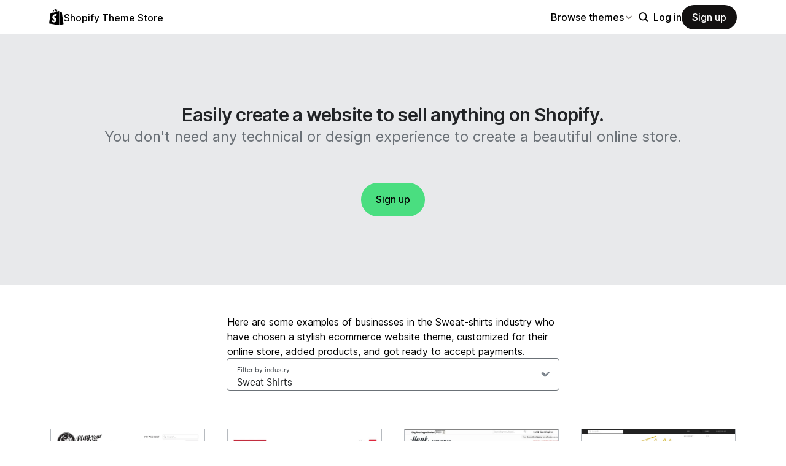

--- FILE ---
content_type: text/html; charset=utf-8
request_url: https://themes.shopify.com/websites/sweat-shirts
body_size: 17871
content:






<!DOCTYPE html>
<html class="no-js" lang="EN">
<head>
  <meta charset="utf-8">
  <meta name="viewport" content="width=device-width, initial-scale=1">
  <link rel="preconnect" href="https://cdn.shopify.com" />  <link rel="preload" as="font" crossorigin="anonymous" type="font/woff2" href="https://cdn.shopify.com/static/fonts/ShopifySans--regular.woff2" /><link rel="preload" as="font" crossorigin="anonymous" type="font/woff2" href="https://cdn.shopify.com/static/fonts/ShopifySans--bold.woff2" />  <link rel="icon" type="image/png" href="https://cdn.shopify.com/static/shopify-favicon.png" />
  <title>    Sweat Shirts Website templates - Ecommerce Sweat Shirts Templates on Shopify
</title>
  <meta name="description" content="Sweat Shirts store websites using Shopify ecommerce templates. Find adaptive, mobile friendly, easily customizable templates to get your online Sweat Shirts business up and running." />

    <link rel="canonical" href="https://themes.shopify.com/websites">


  <script nonce="+P2LZDT+zsZGG46EQj6M6g==">document.documentElement.classList.remove('no-js'); document.documentElement.classList.add('js')</script>
    <meta name="turbo-visit-control" content="reload">
  <meta name="google-site-verification" content="w4um_4h92pEHOipmSk8JHS8bY0x1c80EtfJAPo_FuU0">
  <meta name="google-site-verification" content="Qu2Oloy2MEBgLgnmmmCTQ-0TuRH40OIOx63D8L8MbYQ">
  <meta property="og:description" content="Sweat Shirts store websites using Shopify ecommerce templates. Find adaptive, mobile friendly, easily customizable templates to get your online Sweat Shirts business up and running.">
  <meta property="og:url" content="https://themes.shopify.com/websites/sweat-shirts">
  <meta property="og:type" content="website">
  <meta name="csrf-param" content="authenticity_token" />
<meta name="csrf-token" content="CUxKpXSrr6cQgJSymDXOVA7558e6FYGYasuRqyTudY_D45ByKCYZOdNoGhRLUNSEhFpoMo2b7BNjbnaLsMo0mw" />
  <meta name="csp-nonce" content="+P2LZDT+zsZGG46EQj6M6g==" />
    <meta property="og:title" content="Ecommerce Website Templates - Free and Premium Themes for Your Online Store.">
    <meta property="og:image" content="https://themes.shopify.com/cdn/shopifycloud/theme_store/assets/layout/theme-store-social-0198494f4ed4cf4a5e6345faecc7b0a04a4c8421359a72e94085f559a17619bf.jpg">
    <meta property="twitter:card" content="summary_large_image">
    <link rel="stylesheet" href="https://themes.shopify.com/cdn/shopifycloud/theme_store/assets/application-695181538c2bc32d6d28171bd0a27b372a2721dc0980d5638f47fa4ffeacc1b5.css" />
  <link rel="stylesheet" href="https://themes.shopify.com/cdn/shopifycloud/theme_store/assets/tailwind-8761578469ac8689c21685b8955fb41455e99f6cec6bd6774788f7b8ad667d87.css" data-turbo-track="reload" />
<link rel="stylesheet" href="https://themes.shopify.com/cdn/shopifycloud/theme_store/assets/inter-font-013a82a3f24b133ada787c7ed29ae12fec6fef808a104afb5332cad9be6be848.css" data-turbo-track="reload" />
      <script
  type="text/javascript"
  id="dux-data"
  nonce="+P2LZDT+zsZGG46EQj6M6g=="
  
  
  data-mode=production>
  (function () {
    function getData(key) {
      const dux_info = document.getElementById('dux-data');
      if (dux_info && dux_info.dataset && dux_info.dataset[key]) {
        return dux_info.dataset[key];
      }
      return;
    }

    function loadScript(src) {
      return new Promise((resolve, reject) => {
        const script = document.createElement('script');
        script.src = src;
        script.type = 'module';
        script.nonce = "+P2LZDT+zsZGG46EQj6M6g==";
        script.onload = () => {
          resolve(true);
        };
        script.onerror = () => {
          reject(false);
        };
        if (document.body) {
          document.body.appendChild(script);
        } else {
          document.addEventListener('DOMContentLoaded', () => {
            document.body.appendChild(script);
          });
        }
      });
    };
    loadScript(`https://cdn.shopify.com/shopifycloud/dux/dux-portal-5.0.1.min.js`).then(() => {
      Dux.init({
        service: "themestore",
        mode: getData('mode') || 'development',
        eventHandlerEndpoint: "https://themes.shopify.com/.well-known/dux",
        enableGtm: false,
        enableGtmLoader: false,
        enableActiveConsent: 'granularCompact',
        enableConsentBuffer: true,
        shopId: getData('shop_id'),
        identityUuid: getData('identity_uuid'),
      });
    });
  })();
</script>

    <link rel="alternate" href="https://themes.shopify.com/websites/sweat-shirts" hreflang="en">
    <link rel="alternate" href="https://themes.shopify.com/websites/sweat-shirts?locale=de" hreflang="de">
    <link rel="alternate" href="https://themes.shopify.com/websites/sweat-shirts?locale=es" hreflang="es">
    <link rel="alternate" href="https://themes.shopify.com/websites/sweat-shirts?locale=fr" hreflang="fr">
    <link rel="alternate" href="https://themes.shopify.com/websites/sweat-shirts?locale=it" hreflang="it">
    <link rel="alternate" href="https://themes.shopify.com/websites/sweat-shirts?locale=nl" hreflang="nl">
    <link rel="alternate" href="https://themes.shopify.com/websites/sweat-shirts?locale=nb" hreflang="nb">
    <link rel="alternate" href="https://themes.shopify.com/websites/sweat-shirts?locale=pl" hreflang="pl">
    <link rel="alternate" href="https://themes.shopify.com/websites/sweat-shirts?locale=pt-BR" hreflang="pt-BR">
    <link rel="alternate" href="https://themes.shopify.com/websites/sweat-shirts?locale=pt-PT" hreflang="pt-PT">
    <link rel="alternate" href="https://themes.shopify.com/websites/sweat-shirts?locale=fi" hreflang="fi">
    <link rel="alternate" href="https://themes.shopify.com/websites/sweat-shirts?locale=sv" hreflang="sv">
    <link rel="alternate" href="https://themes.shopify.com/websites/sweat-shirts?locale=tr" hreflang="tr">
    <link rel="alternate" href="https://themes.shopify.com/websites/sweat-shirts?locale=cs" hreflang="cs">
    <link rel="alternate" href="https://themes.shopify.com/websites/sweat-shirts?locale=th" hreflang="th">
    <link rel="alternate" href="https://themes.shopify.com/websites/sweat-shirts?locale=ja" hreflang="ja">
    <link rel="alternate" href="https://themes.shopify.com/websites/sweat-shirts?locale=zh-CN" hreflang="zh-Hans">
    <link rel="alternate" href="https://themes.shopify.com/websites/sweat-shirts?locale=zh-TW" hreflang="zh-Hant-TW">
    <link rel="alternate" href="https://themes.shopify.com/websites/sweat-shirts?locale=ko" hreflang="ko">
  <script nonce="+P2LZDT+zsZGG46EQj6M6g==">
    document.documentElement.className = document.documentElement.className.replace('no-js', 'js');
    document.documentElement.className += ' tailwindcss';
  </script>
    <script nonce="+P2LZDT+zsZGG46EQj6M6g==">
      const host = atob('dGhlbWVzLnNob3BpZnkuY29t');
      if (document.location.host !== host) {
        document.location.assign(`https://${host}`);
      }
    </script>
</head>

<body class="page--websites shopify-sans-supported-lang segment-online">
  
  <div id="GlobalIconSymbols"><svg xmlns="http://www.w3.org/2000/svg"><symbol id="modules-caret-down"><svg xmlns="http://www.w3.org/2000/svg" baseProfile="tiny" viewBox="0 0 10.289 6.563"><path d="M5.212 6.563L0 1.423 1.404 0l3.788 3.735L8.865.01l1.424 1.404"/></svg></symbol><symbol id="icons-search"><svg width="25" height="25" viewBox="0 0 25 25" fill="none" xmlns="http://www.w3.org/2000/svg">
  <g clip-path="url(#clip0_2349_269)">
    <path d="M2.5 10C2.5 5.86375 5.86375 2.5 10 2.5C14.1362 2.5 17.5 5.86375 17.5 10C17.5 14.1362 14.1362 17.5 10 17.5C5.86375 17.5 2.5 14.1362 2.5 10ZM24.6338 22.8662L17.89 16.1213C19.2573 14.3738 20.0001 12.2188 20 10C20 4.48625 15.5138 0 10 0C4.48625 0 0 4.48625 0 10C0 15.5138 4.48625 20 10 20C12.2187 19.9994 14.3734 19.2566 16.1213 17.89L22.8662 24.6338C22.9821 24.7502 23.1198 24.8427 23.2714 24.9057C23.4231 24.9688 23.5857 25.0013 23.75 25.0013C23.9143 25.0013 24.0769 24.9688 24.2286 24.9057C24.3802 24.8427 24.5179 24.7502 24.6338 24.6338C24.7499 24.5178 24.8421 24.38 24.905 24.2284C24.9679 24.0767 25.0002 23.9142 25.0002 23.75C25.0002 23.5858 24.9679 23.4233 24.905 23.2716C24.8421 23.12 24.7499 22.9822 24.6338 22.8662Z" fill="#181818" />
  </g>
</svg>
</symbol></svg></div>    
<div class="signup-form-wrapper signup--hidden " data-define="{form_0: new SignupForm(this)}">
  <form class="marketing-form signup-form stateful-form" novalidate="novalidate" autocomplete="off" data-namespace="form_0" data-hidden-fields-namespace="hiddenFields_0" data-bind-event-submit="form_0.handleSubmit(this, event)" action="https://accounts.shopify.com/store-create" accept-charset="UTF-8" method="post">


  <div data-define="{ email0:
  new StatefulField(
    &#39;email&#39;,
    form_0,
    this,
    {
      required: true,
      validate: true,
      live: false,
      showHint: true,
      showError: true
    },
    {},
    &#39;form_0&#39;
  )}
" class="stateful-field email "><div data-context="email0"><label data-bind-class="{&#39;js-has-error&#39;: state.error,&#39;js-is-filled&#39;: state.filled || state.value.length &gt; 0,&#39;js-has-hint&#39;: !state.error &amp;&amp; state.hint}" class="marketing-input-wrapper"><span class="marketing-label marketing-label--in-field marketing-label--floating">Email address</span><input placeholder="Email address" aria-describedby="MessageId_4ce1" name="signup[email]" type="email" autocomplete="email" data-bind="state.value" data-bind-event-blur="ShopifyMarketing.context.form_0.handleFieldBlur(ShopifyMarketing.context.email0)" data-bind-event-keyup="ShopifyMarketing.context.form_0.handleFieldKeyup(event, ShopifyMarketing.context.email0)" class="marketing-input marketing-input--floating" id="0_signup_email" /></label><span class="marketing-form__messages" id="MessageId_4ce1"><span class="suggest hide" data-bind-unsafe-html="displayHint()" data-bind-show="!state.error &amp;&amp; state.hint"></span><span class="error hide" data-bind="displayError()" data-bind-show="state.error == true"></span></span></div></div>

  <div data-define="{hiddenFields_0: new HiddenFields({
      source: &quot;&quot;,
      source_url: &quot;&quot;,
      source_url_referer: &quot;&quot;,
      signup_code: &quot;&quot;,
      signup_page: &quot;&quot;,
      signup_page_referer: &quot;&quot;,
      signup_types: [&quot;online_store&quot;],
      theme: &quot;&quot;,
      selected_app: &quot;&quot;,
      selected_plan: &quot;&quot;,
      domain_to_connect: &quot;&quot;,
    }, this)}">
    <div data-context="hiddenFields_0">
      <input type="hidden" name="ref" value="">
      <input type="hidden" name="language" value="en">
      <input type="hidden" name="locale" value="en">
      <input type="hidden" name="_y" data-bind="fields.y">
      <input type="hidden" name="ssid" data-bind="fields.ssid">
      <input type="hidden" name="source" data-bind="fields.source">
      <input type="hidden" name="source_url" data-bind="fields.source_url">
      <input type="hidden" name="source_url_referer" data-bind="fields.source_url_referer">
      <input type="hidden" name="signup_code" data-bind="fields.signup_code">
      <input type="hidden" name="signup_page" data-bind="fields.signup_page">
      <input type="hidden" name="signup_page_referer" data-bind="fields.signup_page_referer">
      <input type="hidden" name="promotional_program_code" value="">
      <input type="hidden" name="domain_to_connect" data-bind="fields.domain_to_connect">

        <input type="hidden" name="signup_types[]" value="online_store">

      <input type="hidden" name="signup_types[]" data-bind-disabled="fields.signup_types" data-bind="fields.signup_type">
      <input type="hidden" name="extra[selected_theme]" data-bind="fields.theme">
      <input type="hidden" name="extra[selected_app]" data-bind="fields.selected_app">
      <input type="hidden" name="extra[selected_plan]" data-bind="fields.selected_plan">
    </div>
  </div>

  <div class=" cta_wrapper">
    <button class="marketing-button marketing-form__button " name="button" data-bind-disabled="form_0.pending == true" type="submit">Create your store</button>
  </div>
</form>


</div>
    <div id="Announcements"></div>    <div class="
  theme-search-overlay
  tw-hidden
  tw-fixed
  tw-top-0
  tw-w-full
  tw-h-[var(--ma-nav)]
  lg:tw-h-[var(--ma-nav-lg)]
  tw-bg-canvas-primary
  tw-z-[var(--theme-search-z-index)]
" id="ThemeSearchOverlay">
  <div class="theme-search-margin
    tw-max-w-[var(--theme-max-margin)]
    tw-mx-auto
  ">
    <div class="
      theme-search
      tw-group
      tw-relative
      tw-w-full
      tw-h-[var(--ma-nav)]
      lg:tw-h-[var(--ma-nav-lg)]
      tw-mx-auto
      md:tw-min-w-[var(--theme-search-input-width)]
      md:tw-w-[calc(100%-var(--theme-search-margin)-var(--theme-tablet-offset)*2)]
      lg:tw-min-w-[var(--theme-search-input-width)]
      lg:tw-w-[calc(100%-var(--theme-search-margin)-var(--theme-desktop-offset)*2)]
      " id="SearchThemes">
      <form class="
        theme-search__form
        tw-flex
        tw-items-center
        tw-gap-sm
        tw-px-2xl
      " action="/themes" role="search">
        <input type="search" name="q" id="q" class="
              tw-peer/search-input
              marketing-input
              theme-search__input
              gutter-bottom--reset
              tw-h-[var(--ma-nav)]
              lg:tw-h-[var(--ma-nav-lg)]
              tw-grow
              tw-border-none
              tw-shadow-none
              tw-px-0
              focus:tw-outline-none
              focus:tw-ring-0
              focus:tw-shadow-none
              active:tw-outline-none
              active:tw-ring-0
              active:tw-shadow-none
              placeholder-shown:tw-text-ellipsis
              [&amp;::-ms-clear]:tw-hidden
              [&amp;::-webkit-search-cancel-button]:tw-appearance-none
              " placeholder="Search by feature, style, or designer" autocomplete="off" required="required" aria-controls="searchResultsScreenReaderText" maxLength="50" />
        <button name="button" type="button" class="
                theme-search__input-button
                theme-search__input-clear-button
                tw-bg-transparent
                tw-text-fg-tertiary
                tw-text-label-sm
                tw-uppercase
                peer-invalid/search-input:tw-hidden
                ">Clear</button>
        <button name="button" type="button" class="
                theme-search__input-button
                theme-search__input-close-button
                tw-bg-transparent
                ">
          <span role="img" title="close search"><svg class="
                  theme-search__input-icon
                  tw-fill-fg-tertiary
                  tw-w-[var(--theme-search-icon-width)]
                  tw-h-[var(--theme-search-icon-width)]
                " xmlns="http://www.w3.org/2000/svg" viewBox="0 0 20 20"><path d="M13.97 15.03a.75.75 0 1 0 1.06-1.06l-3.97-3.97 3.97-3.97a.75.75 0 0 0-1.06-1.06l-3.97 3.97-3.97-3.97a.75.75 0 0 0-1.06 1.06l3.97 3.97-3.97 3.97a.75.75 0 1 0 1.06 1.06l3.97-3.97 3.97 3.97Z"/></svg></span>
</button>      </form>
      <div class="
        theme-search__results
        tw-relative
        tw-hidden
        tw-w-full
        tw-border-t
        tw-bg-white
        focus:tw-outline-none
        group-[.theme-search--is-active]:tw-block
        " id="SearchResultsPopover" aria-controls="searchResultsScreenReaderText" tabindex="1">
        <div class="
          theme-search__results-section
          theme-search__results-section--empty
          tw-hidden
          tw-py-sm
          tw-mx-2xl
          tw-border-b
          tw-border-stroke-primary
          ">
          <ul class="
            theme-search__results-list
            tw-my-0
            -tw-mx-2xl
          ">
            <li class="theme-search__results-list-item">
              <a href="/themes?price%5B%5D=free" class="theme-search__result theme-search__results-link">
                <span class="theme-search__results-text">Free</span> <span class="theme-search__results-type">Price</span>
              </a>
            </li>
            <li class="theme-search__results-list-item">
              <a href="/themes?industry%5B%5D=jewelry-and-accessories" class="theme-search__result theme-search__results-link">
                <span class="theme-search__results-text">Jewelry and accessories</span> <span class="theme-search__results-type">Industry</span>
              </a>
            </li>
            <li class="theme-search__results-list-item">
              <a href="/themes?catalog-size%5B%5D=some" class="theme-search__result theme-search__results-link">
                <span class="theme-search__results-text">Some (11-100+)</span> <span class="theme-search__results-type">Catalog size</span>
              </a>
            </li>
            <li class="theme-search__results-list-item">
              <a href="/themes?industry%5B%5D=food-and-drink" class="theme-search__result theme-search__results-link">
                <span class="theme-search__results-text">Food and drink</span> <span class="theme-search__results-type">Industry</span>
              </a>
            </li>
          </ul>
        </div>
        <div class="
          theme-search__results-section
          theme-search__results-section--quick-links
          tw-hidden
          tw-py-sm
          tw-mx-2xl
          tw-border-b
          tw-border-stroke-primary
          ">
          <ul class="
            theme-search__results-list
            tw-my-0
            -tw-mx-2xl
          "></ul>
        </div>
        <div class="
          theme-search__results-section
          theme-search__results-section--suggestions
          tw-hidden
          tw-py-sm
          tw-mx-2xl
          ">
          <p class="theme-search__results-label
            tw-text-label-sm
            tw-py-md
            tw-uppercase
            tw-flex
            tw-items-center
          ">
            <span role="img" title="Search the Theme Store"><svg class="
                    tw-w-[10px]
                    tw-h-[10px]
                    tw-fill-fg-tertiary
                    tw-mr-sm
                  " width="25" height="25" viewBox="0 0 25 25" fill="none" xmlns="http://www.w3.org/2000/svg">
  <g clip-path="url(#clip0_2349_269)">
    <path d="M2.5 10C2.5 5.86375 5.86375 2.5 10 2.5C14.1362 2.5 17.5 5.86375 17.5 10C17.5 14.1362 14.1362 17.5 10 17.5C5.86375 17.5 2.5 14.1362 2.5 10ZM24.6338 22.8662L17.89 16.1213C19.2573 14.3738 20.0001 12.2188 20 10C20 4.48625 15.5138 0 10 0C4.48625 0 0 4.48625 0 10C0 15.5138 4.48625 20 10 20C12.2187 19.9994 14.3734 19.2566 16.1213 17.89L22.8662 24.6338C22.9821 24.7502 23.1198 24.8427 23.2714 24.9057C23.4231 24.9688 23.5857 25.0013 23.75 25.0013C23.9143 25.0013 24.0769 24.9688 24.2286 24.9057C24.3802 24.8427 24.5179 24.7502 24.6338 24.6338C24.7499 24.5178 24.8421 24.38 24.905 24.2284C24.9679 24.0767 25.0002 23.9142 25.0002 23.75C25.0002 23.5858 24.9679 23.4233 24.905 23.2716C24.8421 23.12 24.7499 22.9822 24.6338 22.8662Z" fill="#181818" />
  </g>
</svg>
</span>
            <span>Suggestions</span>
          </p>
          <ul class="
            theme-search__results-list
            tw-my-0
            -tw-mx-2xl
          "></ul>
        </div>
      </div>
      <div id="searchResultsScreenReaderText" class="visuallyhidden tw-sr-only" aria-live="polite"></div>
    </div>
  </div>
</div>

  
  <nav
  id="main_nav"
  itemscope="itemscope"
  itemtype="https://schema.org/SiteNavigationElement"
  data-controller="top-nav"
  data-action="
    home-filter:maximized@window->top-nav#onIndustriesMaximized
  home-filter:minimized@window->top-nav#onIndustriesMinimized
  "
  class="tw-group tw-transition-colors tw-duration-500 tw-ease-out tw-sticky tw-top-0 tw-w-full tw-z-[var(--z-index--top-nav)] tw-pointer-events-none
  tw-backdrop-blur-lg tw-bg-white tw-bg-opacity-90
  ">
  <div class="tw-container tw-h-height--top-nav tw-flex tw-justify-between tw-items-center" id="nav-container">
    <span id="nav-left" class="tw-inline-flex tw-items-center tw-pointer-events-auto tw-opacity-100 tw-transition-opacity tw-duration-500 group-[.industries-minimized]:tw-opacity-0 ">
      <a class="tw-inline-flex tw-items-center tw-gap-sm" alt="Shopify Themes" href="/">
        <span role="img"><svg class="tw-w-xl" xmlns="http://www.w3.org/2000/svg" fill="currentColor" viewBox="0 0 54 60">
  <path d="m37.82 59.855 15.187-3.774s-6.539-44.21-6.58-44.513a.582.582 0 0 0-.527-.49c-.219-.019-4.495-.084-4.495-.084s-2.606-2.53-3.586-3.49v52.351ZM36.166 7c-.003.002-.672.208-1.796.557-.189-.61-.465-1.36-.86-2.113-1.273-2.43-3.138-3.715-5.391-3.718h-.008c-.157 0-.312.015-.469.028a6.766 6.766 0 0 0-.203-.235C26.457.47 25.199-.042 23.691.003c-2.91.083-5.807 2.184-8.157 5.917-1.653 2.626-2.911 5.926-3.268 8.48l-5.729 1.775c-1.686.53-1.74.582-1.96 2.171C4.414 19.548 0 53.67 0 53.67L36.61 60V6.925c-.18.012-.342.045-.444.075Zm-8.454 2.618-6.174 1.911c.597-2.284 1.728-4.559 3.118-6.05.517-.555 1.24-1.174 2.097-1.527.804 1.68.98 4.058.96 5.666Zm-3.964-7.679c.683-.015 1.258.135 1.75.458-.787.409-1.547.995-2.26 1.76-1.848 1.983-3.264 5.061-3.83 8.03-1.76.545-3.484 1.08-5.07 1.57 1.001-4.674 4.919-11.688 9.41-11.818Zm-5.66 26.628c.196 3.114 8.39 3.794 8.85 11.09.361 5.739-3.045 9.665-7.953 9.975-5.89.371-9.133-3.105-9.133-3.105l1.248-5.31s3.264 2.462 5.877 2.297c1.707-.108 2.317-1.496 2.255-2.478-.257-4.062-6.929-3.822-7.35-10.498-.355-5.617 3.334-11.31 11.474-11.823 3.136-.198 4.743.603 4.743.603l-1.861 6.964s-2.077-.945-4.538-.79c-3.611.228-3.65 2.505-3.613 3.075ZM29.646 9.02c-.022-1.473-.197-3.523-.883-5.295 2.208.419 3.294 2.917 3.754 4.406-.851.262-1.821.562-2.871.889Z"/>
</svg>
</span>
        <span class="tw-text-label-lg tw-whitespace-nowrap tw-pt-2xs">Shopify Theme Store</span>
</a>    </span>
    <div id="nav-right">
      <div class="tw-flex md:tw-hidden tw-items-center tw-gap-md tw-pointer-events-auto">
        <button name="button" type="button" aria-label="Search" data-module="theme-search-activator" class="tw-rounded-full tw-cursor-pointer tw-no-underline tw-shrink-0 tw-appearance-none tw-inline-block tw-text-center tw-border disabled:tw-cursor-not-allowed tw-outline-3 tw-outline-button-outline-focus focus-visible:tw-outline tw-flex tw-items-center tw-justify-center tw-button-subtle tw-w-2xl tw-h-2xl tw-bg-transparent ">
  <span role="img"><svg class="tw-w-xl tw-h-xl tw-fill-current" xmlns="http://www.w3.org/2000/svg" viewBox="0 0 20 20"><path fill-rule="evenodd" d="M12.323 13.383a5.5 5.5 0 1 1 1.06-1.06l2.897 2.897a.75.75 0 1 1-1.06 1.06l-2.897-2.897Zm.677-4.383a4 4 0 1 1-8 0 4 4 0 0 1 8 0Z"/></svg></span>
</button>
        <div
  data-controller="drawer"
    data-drawer-breakpoint-value="768px"
  class="tw-group/dropdown tw-relative">
  <div class="tw-contents" data-action="click->drawer#toggle">
    
            <button name="button" type="button" aria-label="View navigation" class="tw-rounded-full tw-cursor-pointer tw-no-underline tw-shrink-0 tw-appearance-none tw-inline-block tw-text-center tw-border disabled:tw-cursor-not-allowed tw-outline-3 tw-outline-button-outline-focus focus-visible:tw-outline tw-flex tw-items-center tw-justify-center tw-button-subtle tw-w-2xl tw-h-2xl tw-bg-transparent ">
  <span role="img"><svg class="tw-w-xl tw-h-xl tw-fill-current" xmlns="http://www.w3.org/2000/svg" viewBox="0 0 20 20"><path fill-rule="evenodd" d="M3 4.75a.75.75 0 0 1 .75-.75h12.5a.75.75 0 0 1 0 1.5h-12.5a.75.75 0 0 1-.75-.75Z"/><path fill-rule="evenodd" d="M3 10a.75.75 0 0 1 .75-.75h12.5a.75.75 0 0 1 0 1.5h-12.5a.75.75 0 0 1-.75-.75Z"/><path fill-rule="evenodd" d="M3 15.25a.75.75 0 0 1 .75-.75h12.5a.75.75 0 0 1 0 1.5h-12.5a.75.75 0 0 1-.75-.75Z"/></svg></span>
</button>

  </div>
  <dialog
    data-drawer-target="dialog"
    data-action="cancel->drawer#cancelHide"
    closedby="any"
    class="
      tw-bg-canvas-primary
      tw-duration-300
      tw-ease-in-out
      tw-fixed
      tw-inset-0
      tw-h-screen
      tw-m-0
      tw-max-w-[100vw]
      xs:tw-max-w-[80vw]
      tw-left-auto
      tw-max-h-screen
      tw-p-lg
      tw-w-screen
      tw-shadow-[-20px_0_40px_rgba(0,0,0,0.2)]
      tw-translate-x-[calc(100%+40px)]
      tw-transition-[transform,opacity,box-shadow]
      tw-will-change-[transform,opacity,box-shadow]
      group-[.is-open]/dropdown:tw-translate-x-0
      group-[.is-open]/dropdown:tw-shadow-[-2px_0_20px_rgba(0,0,0,0.8)]
      backdrop:tw-backdrop-blur-0
      backdrop:tw-duration-300
      backdrop:tw-inset-0
      backdrop:tw-bg-canvas-inverted-primary/0
      backdrop:tw-h-screen
      backdrop:tw-transition-all
      backdrop:tw-ease-in-out
      backdrop:tw-will-change-[background-color,backdrop-filter]
      group-[.is-open]/dropdown:backdrop:tw-bg-canvas-inverted-primary/60
      group-[.is-open]/dropdown:backdrop:tw-backdrop-blur-[1px]
    ">
    <div class="tw-flex tw-flex-col tw-gap-lg">
      <div class="tw-flex tw-justify-end">
        <button name="button" type="button" aria-label="Close" data-action="click-&gt;drawer#toggle" class="tw-rounded-full tw-cursor-pointer tw-no-underline tw-shrink-0 tw-appearance-none tw-inline-block tw-text-center tw-border disabled:tw-cursor-not-allowed tw-outline-3 tw-outline-button-outline-focus focus-visible:tw-outline tw-flex tw-items-center tw-justify-center tw-button-subtle tw-w-2xl tw-h-2xl tw-bg-transparent">
  <span role="img"><svg class="tw-w-xl tw-h-xl tw-fill-current" xmlns="http://www.w3.org/2000/svg" viewBox="0 0 20 20"><path d="M13.97 15.03a.75.75 0 1 0 1.06-1.06l-3.97-3.97 3.97-3.97a.75.75 0 0 0-1.06-1.06l-3.97 3.97-3.97-3.97a.75.75 0 0 0-1.06 1.06l3.97 3.97-3.97 3.97a.75.75 0 1 0 1.06 1.06l3.97-3.97 3.97 3.97Z"/></svg></span>
</button>
      </div>
      <div>
        
            <ul class="tw-flex tw-flex-col tw-gap-lg tw-mb-xl tw-pb-xl tw-border-b tw-border-stroke-primary">
                <li>
                    <a class="tw-group tw-underline-offset-linkOffset tw-decoration-linkWeight tw-text-link-md tw-no-underline hover:tw-no-underline active:tw-no-underline tw-text-fg-tertiary hover:tw-text-fg-primary active:tw-text-fg-primary tw-decoration-stroke-link-default hover:tw-decoration-stroke-link-hover tw-fill-fg-tertiary hover:tw-fill-fg-primary active:tw-fill-fg-primary tw-block" aria_label="Large catalogs" data-turbo="false" data-ga-event="Main Nav" data-ga-action="Clicked" data-ga-label="large-inventory" href="/collections/large-inventory?surface_detail=navbar-collections&amp;surface_inter_position=1&amp;surface_intra_position=1&amp;surface_type=nav">Large catalogs</a>


                </li>
                <li>
                    <a class="tw-group tw-underline-offset-linkOffset tw-decoration-linkWeight tw-text-link-md tw-no-underline hover:tw-no-underline active:tw-no-underline tw-text-fg-tertiary hover:tw-text-fg-primary active:tw-text-fg-primary tw-decoration-stroke-link-default hover:tw-decoration-stroke-link-hover tw-fill-fg-tertiary hover:tw-fill-fg-primary active:tw-fill-fg-primary tw-block" aria_label="Small catalogs" data-turbo="false" data-ga-event="Main Nav" data-ga-action="Clicked" data-ga-label="small-inventory" href="/collections/small-inventory?surface_detail=navbar-collections&amp;surface_inter_position=1&amp;surface_intra_position=2&amp;surface_type=nav">Small catalogs</a>


                </li>
                <li>
                    <a class="tw-group tw-underline-offset-linkOffset tw-decoration-linkWeight tw-text-link-md tw-no-underline hover:tw-no-underline active:tw-no-underline tw-text-fg-tertiary hover:tw-text-fg-primary active:tw-text-fg-primary tw-decoration-stroke-link-default hover:tw-decoration-stroke-link-hover tw-fill-fg-tertiary hover:tw-fill-fg-primary active:tw-fill-fg-primary tw-block" aria_label="Free themes" data-turbo="false" data-ga-event="Main Nav" data-ga-action="Clicked" data-ga-label="free-themes" href="/collections/free-themes?surface_detail=navbar-collections&amp;surface_inter_position=1&amp;surface_intra_position=3&amp;surface_type=nav">Free themes</a>


                </li>
                <li>
                    <a class="tw-group tw-underline-offset-linkOffset tw-decoration-linkWeight tw-text-link-md tw-no-underline hover:tw-no-underline active:tw-no-underline tw-text-fg-tertiary hover:tw-text-fg-primary active:tw-text-fg-primary tw-decoration-stroke-link-default hover:tw-decoration-stroke-link-hover tw-fill-fg-tertiary hover:tw-fill-fg-primary active:tw-fill-fg-primary tw-block" aria_label="Selling in person" data-turbo="false" data-ga-event="Main Nav" data-ga-action="Clicked" data-ga-label="selling-in-person" href="/collections/selling-in-person?surface_detail=navbar-collections&amp;surface_inter_position=1&amp;surface_intra_position=4&amp;surface_type=nav">Selling in person</a>


                </li>
                <li>
                    <a class="tw-group tw-underline-offset-linkOffset tw-decoration-linkWeight tw-text-link-md tw-no-underline hover:tw-no-underline active:tw-no-underline tw-text-fg-tertiary hover:tw-text-fg-primary active:tw-text-fg-primary tw-decoration-stroke-link-default hover:tw-decoration-stroke-link-hover tw-fill-fg-tertiary hover:tw-fill-fg-primary active:tw-fill-fg-primary tw-block" aria_label="Selling internationally" data-turbo="false" data-ga-event="Main Nav" data-ga-action="Clicked" data-ga-label="selling-internationally" href="/collections/selling-internationally?surface_detail=navbar-collections&amp;surface_inter_position=1&amp;surface_intra_position=5&amp;surface_type=nav">Selling internationally</a>


                </li>
                <li>
                    <a class="tw-group tw-underline-offset-linkOffset tw-decoration-linkWeight tw-text-link-md tw-no-underline hover:tw-no-underline active:tw-no-underline tw-text-fg-tertiary hover:tw-text-fg-primary active:tw-text-fg-primary tw-decoration-stroke-link-default hover:tw-decoration-stroke-link-hover tw-fill-fg-tertiary hover:tw-fill-fg-primary active:tw-fill-fg-primary tw-block" aria_label="Minimalist style" data-turbo="false" data-ga-event="Main Nav" data-ga-action="Clicked" data-ga-label="minimalist" href="/collections/minimalist?surface_detail=navbar-collections&amp;surface_inter_position=1&amp;surface_intra_position=6&amp;surface_type=nav">Minimalist style</a>


                </li>
                <li>
                    <a class="tw-group tw-underline-offset-linkOffset tw-decoration-linkWeight tw-text-link-md tw-no-underline hover:tw-no-underline active:tw-no-underline tw-text-fg-tertiary hover:tw-text-fg-primary active:tw-text-fg-primary tw-decoration-stroke-link-default hover:tw-decoration-stroke-link-hover tw-fill-fg-tertiary hover:tw-fill-fg-primary active:tw-fill-fg-primary tw-block" aria_label="Trending this week" data-turbo="false" data-ga-event="Main Nav" data-ga-action="Clicked" data-ga-label="trending-themes" href="/collections/trending-themes?surface_detail=navbar-collections&amp;surface_inter_position=1&amp;surface_intra_position=7&amp;surface_type=nav">Trending this week</a>


                </li>
                <li>
                    <a class="tw-group tw-underline-offset-linkOffset tw-decoration-linkWeight tw-text-link-md tw-no-underline hover:tw-no-underline active:tw-no-underline tw-text-fg-tertiary hover:tw-text-fg-primary active:tw-text-fg-primary tw-decoration-stroke-link-default hover:tw-decoration-stroke-link-hover tw-fill-fg-tertiary hover:tw-fill-fg-primary active:tw-fill-fg-primary tw-block" aria_label="New themes" data-turbo="false" data-ga-event="Main Nav" data-ga-action="Clicked" data-ga-label="new-themes" href="/collections/new-themes?surface_detail=navbar-collections&amp;surface_inter_position=1&amp;surface_intra_position=8&amp;surface_type=nav">New themes</a>


                </li>
                <li>
                    <a class="tw-group tw-underline-offset-linkOffset tw-decoration-linkWeight tw-text-link-md tw-no-underline hover:tw-no-underline active:tw-no-underline tw-text-fg-tertiary hover:tw-text-fg-primary active:tw-text-fg-primary tw-decoration-stroke-link-default hover:tw-decoration-stroke-link-hover tw-fill-fg-tertiary hover:tw-fill-fg-primary active:tw-fill-fg-primary tw-block" aria_label="Horizon themes" data-turbo="false" data-ga-event="Main Nav" data-ga-action="Clicked" data-ga-label="horizon-themes" href="/collections/horizon-themes?surface_detail=navbar-collections&amp;surface_inter_position=1&amp;surface_intra_position=9&amp;surface_type=nav">Horizon themes</a>


                </li>
                <li>
                    <a class="tw-group tw-underline-offset-linkOffset tw-decoration-linkWeight tw-text-link-md tw-no-underline hover:tw-no-underline active:tw-no-underline tw-text-fg-tertiary hover:tw-text-fg-primary active:tw-text-fg-primary tw-decoration-stroke-link-default hover:tw-decoration-stroke-link-hover tw-fill-fg-tertiary hover:tw-fill-fg-primary active:tw-fill-fg-primary tw-block" aria_label="All themes" data-turbo="false" data-ga-event="Main Nav" data-ga-action="Clicked" data-ga-label="All themes" href="/themes?surface_detail=navbar-all-themes&amp;surface_inter_position=2&amp;surface_intra_position=1&amp;surface_type=nav">All themes</a>


                </li>
            </ul>
            <ul class="tw-flex tw-flex-col tw-gap-md">
                <li>
                  <a class=" tw-rounded-full tw-cursor-pointer tw-no-underline tw-appearance-none tw-inline-block tw-text-center tw-border disabled:tw-cursor-not-allowed tw-outline-3 tw-outline-button-outline-focus focus-visible:tw-outline tw-button-primary tw-whitespace-nowrap tw-px-md sm:tw-px-lg tw-py-sm tw-text-link-md tw-h-10 tw-no-underline tw-flex tw-justify-center tw-items-center tw-gap-xs" aria_label="Sign up" data-turbo="false" data-ga-event="Main Nav" data-ga-action="Get Started" href="https://admin.shopify.com/signup?_s=&amp;_y=&amp;account_signup=true&amp;locale=en&amp;signup_types%5B%5D=online_store"> 
    Sign up
 </a>

                </li>
                <li>
                  <a class=" tw-rounded-full tw-cursor-pointer tw-no-underline tw-appearance-none tw-inline-block tw-text-center tw-border disabled:tw-cursor-not-allowed tw-outline-3 tw-outline-button-outline-focus focus-visible:tw-outline tw-button-secondary tw-whitespace-nowrap tw-px-md sm:tw-px-lg tw-py-sm tw-text-link-md tw-h-10 tw-no-underline tw-flex tw-justify-center tw-items-center tw-gap-xs" aria_label="Log in" data-turbo="false" data-ga-event="Main Nav" data-ga-action="Clicked" data-ga-label="Log in" href="/login"> 
    Log in
 </a>

                </li>
            </ul>

      </div>
    </div>
  </dialog>
</div>
      </div>
      <div class="tw-hidden md:tw-flex tw-items-center tw-gap-3xl tw-pointer-events-auto">
            <div data-controller="popover" class="tw-group/popover tw-relative">
  <div
    data-action="click->popover#toggle"
    aria-controls="3459d1f6-b3bd-447b-a938-520634be0b30"
    class="tw-contents">
          <button name="button" type="button" class="tw-bg-transparent tw-link-base tw-whitespace-nowrap tw-text-link-md 
          tw-group/nav-link
          tw-h-10
          tw-no-underline
          tw-flex
          tw-items-center
          tw-gap-xs
          tw-text-fg-primary
          hover:tw-text-fg-highlight-primary
        " aria-label="Browse themes"> 
        Browse themes
        <span role="img"><svg class="
            tw-w-lg
            tw-h-lg
            tw-fill-current
            tw-transition-transform
            tw-duration-200
            tw-ease-in-out
            tw-text-fg-tertiary
            group-hover/nav-link:tw-text-fg-highlight-primary
            group-[.is-open]/popover:-tw-rotate-180
          " xmlns="http://www.w3.org/2000/svg" viewBox="0 0 20 20"><path d="M10 14c-.256 0-.512-.098-.707-.293l-5-5c-.39-.39-.39-1.023 0-1.414s1.023-.39 1.414 0L10 11.586l4.293-4.293c.39-.39 1.023-.39 1.414 0s.39 1.023 0 1.414l-5 5c-.195.195-.45.293-.707.293z"/></svg>
</span>
 </button>

  </div>
  <div
    id="3459d1f6-b3bd-447b-a938-520634be0b30"
    data-popover-target="content"
    role="dialog"
    aria-label="Browse themes"
    class="
      tw-left-0
      tw-absolute
      tw-bg-canvas-primary
      tw-duration-300
      tw-ease-out
      tw-hidden
      tw-mt-sm
      tw-opacity-0
      tw-p-lg
      tw-rounded-lg
      tw-shadow-popoverStart
      tw-top-full
      tw-break-words
      tw-transition-[transform,opacity,box-shadow]
      tw-will-change-[transform,opacity,box-shadow]
      -tw-translate-y-sm
      group-[.is-open]/popover:tw-shadow-popover
      group-[.is-open]/popover:tw-translate-y-0
      group-[.is-open]/popover:tw-opacity-100">
          <ul class="tw-flex tw-flex-col tw-gap-2xs tw-w-max tw-max-w-8xl">
          <li class="tw-py-xs tw-px-md">
              <a class="tw-group tw-underline-offset-linkOffset tw-decoration-linkWeight tw-text-link-md tw-no-underline hover:tw-no-underline active:tw-no-underline tw-text-fg-tertiary hover:tw-text-fg-primary active:tw-text-fg-primary tw-decoration-stroke-link-default hover:tw-decoration-stroke-link-hover tw-fill-fg-tertiary hover:tw-fill-fg-primary active:tw-fill-fg-primary tw-block" aria_label="Large catalogs" data-turbo="false" data-ga-event="Main Nav" data-ga-action="Clicked" data-ga-label="large-inventory" href="/collections/large-inventory?surface_detail=navbar-collections&amp;surface_inter_position=1&amp;surface_intra_position=1&amp;surface_type=nav">Large catalogs</a>


          </li>
          <li class="tw-py-xs tw-px-md">
              <a class="tw-group tw-underline-offset-linkOffset tw-decoration-linkWeight tw-text-link-md tw-no-underline hover:tw-no-underline active:tw-no-underline tw-text-fg-tertiary hover:tw-text-fg-primary active:tw-text-fg-primary tw-decoration-stroke-link-default hover:tw-decoration-stroke-link-hover tw-fill-fg-tertiary hover:tw-fill-fg-primary active:tw-fill-fg-primary tw-block" aria_label="Small catalogs" data-turbo="false" data-ga-event="Main Nav" data-ga-action="Clicked" data-ga-label="small-inventory" href="/collections/small-inventory?surface_detail=navbar-collections&amp;surface_inter_position=1&amp;surface_intra_position=2&amp;surface_type=nav">Small catalogs</a>


          </li>
          <li class="tw-py-xs tw-px-md">
              <a class="tw-group tw-underline-offset-linkOffset tw-decoration-linkWeight tw-text-link-md tw-no-underline hover:tw-no-underline active:tw-no-underline tw-text-fg-tertiary hover:tw-text-fg-primary active:tw-text-fg-primary tw-decoration-stroke-link-default hover:tw-decoration-stroke-link-hover tw-fill-fg-tertiary hover:tw-fill-fg-primary active:tw-fill-fg-primary tw-block" aria_label="Free themes" data-turbo="false" data-ga-event="Main Nav" data-ga-action="Clicked" data-ga-label="free-themes" href="/collections/free-themes?surface_detail=navbar-collections&amp;surface_inter_position=1&amp;surface_intra_position=3&amp;surface_type=nav">Free themes</a>


          </li>
          <li class="tw-py-xs tw-px-md">
              <a class="tw-group tw-underline-offset-linkOffset tw-decoration-linkWeight tw-text-link-md tw-no-underline hover:tw-no-underline active:tw-no-underline tw-text-fg-tertiary hover:tw-text-fg-primary active:tw-text-fg-primary tw-decoration-stroke-link-default hover:tw-decoration-stroke-link-hover tw-fill-fg-tertiary hover:tw-fill-fg-primary active:tw-fill-fg-primary tw-block" aria_label="Selling in person" data-turbo="false" data-ga-event="Main Nav" data-ga-action="Clicked" data-ga-label="selling-in-person" href="/collections/selling-in-person?surface_detail=navbar-collections&amp;surface_inter_position=1&amp;surface_intra_position=4&amp;surface_type=nav">Selling in person</a>


          </li>
          <li class="tw-py-xs tw-px-md">
              <a class="tw-group tw-underline-offset-linkOffset tw-decoration-linkWeight tw-text-link-md tw-no-underline hover:tw-no-underline active:tw-no-underline tw-text-fg-tertiary hover:tw-text-fg-primary active:tw-text-fg-primary tw-decoration-stroke-link-default hover:tw-decoration-stroke-link-hover tw-fill-fg-tertiary hover:tw-fill-fg-primary active:tw-fill-fg-primary tw-block" aria_label="Selling internationally" data-turbo="false" data-ga-event="Main Nav" data-ga-action="Clicked" data-ga-label="selling-internationally" href="/collections/selling-internationally?surface_detail=navbar-collections&amp;surface_inter_position=1&amp;surface_intra_position=5&amp;surface_type=nav">Selling internationally</a>


          </li>
          <li class="tw-py-xs tw-px-md">
              <a class="tw-group tw-underline-offset-linkOffset tw-decoration-linkWeight tw-text-link-md tw-no-underline hover:tw-no-underline active:tw-no-underline tw-text-fg-tertiary hover:tw-text-fg-primary active:tw-text-fg-primary tw-decoration-stroke-link-default hover:tw-decoration-stroke-link-hover tw-fill-fg-tertiary hover:tw-fill-fg-primary active:tw-fill-fg-primary tw-block" aria_label="Minimalist style" data-turbo="false" data-ga-event="Main Nav" data-ga-action="Clicked" data-ga-label="minimalist" href="/collections/minimalist?surface_detail=navbar-collections&amp;surface_inter_position=1&amp;surface_intra_position=6&amp;surface_type=nav">Minimalist style</a>


          </li>
          <li class="tw-py-xs tw-px-md">
              <a class="tw-group tw-underline-offset-linkOffset tw-decoration-linkWeight tw-text-link-md tw-no-underline hover:tw-no-underline active:tw-no-underline tw-text-fg-tertiary hover:tw-text-fg-primary active:tw-text-fg-primary tw-decoration-stroke-link-default hover:tw-decoration-stroke-link-hover tw-fill-fg-tertiary hover:tw-fill-fg-primary active:tw-fill-fg-primary tw-block" aria_label="Trending this week" data-turbo="false" data-ga-event="Main Nav" data-ga-action="Clicked" data-ga-label="trending-themes" href="/collections/trending-themes?surface_detail=navbar-collections&amp;surface_inter_position=1&amp;surface_intra_position=7&amp;surface_type=nav">Trending this week</a>


          </li>
          <li class="tw-py-xs tw-px-md">
              <a class="tw-group tw-underline-offset-linkOffset tw-decoration-linkWeight tw-text-link-md tw-no-underline hover:tw-no-underline active:tw-no-underline tw-text-fg-tertiary hover:tw-text-fg-primary active:tw-text-fg-primary tw-decoration-stroke-link-default hover:tw-decoration-stroke-link-hover tw-fill-fg-tertiary hover:tw-fill-fg-primary active:tw-fill-fg-primary tw-block" aria_label="New themes" data-turbo="false" data-ga-event="Main Nav" data-ga-action="Clicked" data-ga-label="new-themes" href="/collections/new-themes?surface_detail=navbar-collections&amp;surface_inter_position=1&amp;surface_intra_position=8&amp;surface_type=nav">New themes</a>


          </li>
          <li class="tw-py-xs tw-px-md">
              <a class="tw-group tw-underline-offset-linkOffset tw-decoration-linkWeight tw-text-link-md tw-no-underline hover:tw-no-underline active:tw-no-underline tw-text-fg-tertiary hover:tw-text-fg-primary active:tw-text-fg-primary tw-decoration-stroke-link-default hover:tw-decoration-stroke-link-hover tw-fill-fg-tertiary hover:tw-fill-fg-primary active:tw-fill-fg-primary tw-block" aria_label="Horizon themes" data-turbo="false" data-ga-event="Main Nav" data-ga-action="Clicked" data-ga-label="horizon-themes" href="/collections/horizon-themes?surface_detail=navbar-collections&amp;surface_inter_position=1&amp;surface_intra_position=9&amp;surface_type=nav">Horizon themes</a>


          </li>
          <li class="tw-py-xs tw-px-md">
              <a class="tw-group tw-underline-offset-linkOffset tw-decoration-linkWeight tw-text-link-md tw-no-underline hover:tw-no-underline active:tw-no-underline tw-text-fg-tertiary hover:tw-text-fg-primary active:tw-text-fg-primary tw-decoration-stroke-link-default hover:tw-decoration-stroke-link-hover tw-fill-fg-tertiary hover:tw-fill-fg-primary active:tw-fill-fg-primary tw-block" aria_label="All themes" data-turbo="false" data-ga-event="Main Nav" data-ga-action="Clicked" data-ga-label="All themes" href="/themes?surface_detail=navbar-all-themes&amp;surface_inter_position=2&amp;surface_intra_position=1&amp;surface_type=nav">All themes</a>


          </li>
      </ul>

  </div>
</div>

        <div class="tw-flex tw-items-center tw-gap-xl">
          <button name="button" type="button" aria-label="Search" data-module="theme-search-activator" class="tw-rounded-full tw-cursor-pointer tw-no-underline tw-shrink-0 tw-appearance-none tw-inline-block tw-text-center tw-border disabled:tw-cursor-not-allowed tw-outline-3 tw-outline-button-outline-focus focus-visible:tw-outline tw-flex tw-items-center tw-justify-center tw-button-subtle tw-w-2xl tw-h-2xl tw-bg-transparent ">
  <span role="img"><svg class="tw-w-xl tw-h-xl tw-fill-current" xmlns="http://www.w3.org/2000/svg" viewBox="0 0 20 20"><path fill-rule="evenodd" d="M12.323 13.383a5.5 5.5 0 1 1 1.06-1.06l2.897 2.897a.75.75 0 1 1-1.06 1.06l-2.897-2.897Zm.677-4.383a4 4 0 1 1-8 0 4 4 0 0 1 8 0Z"/></svg></span>
</button>
            <a class="tw-bg-transparent tw-link-base tw-whitespace-nowrap tw-text-link-md tw-h-10 tw-no-underline tw-flex tw-justify-center tw-items-center tw-gap-xs tw-text-fg-primary hover:tw-text-fg-highlight-primary" aria_label="Log in" data-turbo="false" data-ga-event="Main Nav" data-ga-action="Clicked" data-ga-label="Log in" href="/login"> 
    Log in
 </a>

            <a class=" tw-rounded-full tw-cursor-pointer tw-no-underline tw-appearance-none tw-inline-block tw-text-center tw-border disabled:tw-cursor-not-allowed tw-outline-3 tw-outline-button-outline-focus focus-visible:tw-outline tw-button-primary tw-whitespace-nowrap tw-px-md sm:tw-px-lg tw-py-sm tw-text-link-md tw-h-10 tw-no-underline tw-flex tw-justify-center tw-items-center tw-gap-xs" aria_label="Sign up" data-ga-event="Main Nav" data-ga-action="Get Started" data-turbo="false" href="https://admin.shopify.com/signup?_s=&amp;_y=&amp;account_signup=true&amp;locale=en&amp;signup_types%5B%5D=online_store"> 
    Sign up
 </a>

        </div>
      </div>
    </div>
  </div>
</nav>



<div hidden="hidden"><span id="NewWindow">Opens in a new window</span><span id="ExternalSite">Opens an external site</span><span id="NewWindowExternalSite">Opens an external site in a new window</span></div>

<div id="PageContainer">
  <main role="main" id="Main">
    
<section class="section background-light color-gray-90 section--tight">
  
<header class="page-header ">

  <div class="page-width">
    <div class="section-heading ">
      <h1 class="section-heading__heading heading--1 heading--2">Easily create a website to sell anything on Shopify.</h1>
      <p class="section-heading__subhead heading--2 heading--3">You don&#39;t need any technical or design experience to create a beautiful online store.</p>
</div>
    
    

    
    <button class="js-open-signup tw-rounded-full tw-cursor-pointer tw-no-underline tw-appearance-none tw-inline-block tw-text-center tw-border disabled:tw-cursor-not-allowed tw-outline-3 tw-outline-button-outline-focus tw-focus:outline tw-button-emphasis tw-px-6 tw-py-4 tw-text-link-md tw-w-full sm:tw-w-auto" name="button" data-ga-event="Email capture signup" data-ga-action="CTA button click" aria-haspopup="dialog" type="submit">Sign up</button>

  </div>

</header></section>
<div class="grid">
  <div class="grid__item grid__item--desktop-up-half grid__item--desktop-up-align-center">
    <section class="section section--tight">
        <p>Here are some examples of businesses in the Sweat-shirts industry who have chosen a stylish ecommerce website theme, customized for their online store, added products, and got ready to accept payments.</p>
      <form class="marketing-form" action="/websites" accept-charset="UTF-8" method="post"><input type="hidden" name="authenticity_token" value="KWndf30fkilxkNlI04qYk4zKQSKzMgJCuBEuM0dnkvZzN0lRupzqfg-nU8iO-etYr8fcG_maek0o-g4Cy_y_Fg" autocomplete="off" />
        <label class="marketing-input-wrapper"><span class="marketing-label marketing-label--in-field">Filter by industry</span><div class="marketing-select-wrapper"><svg class="icon marketing-select-wrapper__icon" aria-hidden="true" focusable="false"> <use xlink:href="#modules-caret-down" /> </svg><select aria-describedby="MessageId_1b2f" id="ExampleProducts" class="marketing-select marketing-select--in-field" name="example_product[product_type]"><option value="" label=" "></option>
<option value="accessories">Accessories</option>
<option value="antiques">Antiques</option>
<option value="apparel">Apparel</option>
<option value="art-prints">Art Prints</option>
<option value="arts">Arts</option>
<option value="baby-products">Baby Products</option>
<option value="backpacks">Backpacks</option>
<option value="bags">Bags</option>
<option value="beanies">Beanies</option>
<option value="belts">Belts</option>
<option value="bibs">Bibs</option>
<option value="bikinis">Bikinis</option>
<option value="blankets">Blankets</option>
<option value="books">Books</option>
<option value="boots">Boots</option>
<option value="bottoms">Bottoms</option>
<option value="bracelets">Bracelets</option>
<option value="buttons">Buttons</option>
<option value="candles">Candles</option>
<option value="cardigans">Cardigans</option>
<option value="cards">Cards</option>
<option value="cases">Cases</option>
<option value="chairs">Chairs</option>
<option value="charms">Charms</option>
<option value="clocks">Clocks</option>
<option value="clothes">Clothes</option>
<option value="clothing">Clothing</option>
<option value="clutches">Clutches</option>
<option value="coats">Coats</option>
<option value="corsets">Corsets</option>
<option value="cufflinks">Cufflinks</option>
<option value="cushions">Cushions</option>
<option value="decors">Decors</option>
<option value="denim">Denim</option>
<option value="designs">Designs</option>
<option value="dog-collars">Dog Collars</option>
<option value="dresses">Dresses</option>
<option value="earrings">Earrings</option>
<option value="electronic-cigarettes">Electronic Cigarettes</option>
<option value="eyewears">Eyewears</option>
<option value="fashions">Fashions</option>
<option value="food">Food</option>
<option value="footwears">Footwears</option>
<option value="furnitures">Furnitures</option>
<option value="games">Games</option>
<option value="gift-card">Gift Card</option>
<option value="gift-cards">Gift Cards</option>
<option value="gifts">Gifts</option>
<option value="gloves">Gloves</option>
<option value="gowns">Gowns</option>
<option value="green-teas">Green Teas</option>
<option value="greeting-cards">Greeting Cards</option>
<option value="hair-accessories">Hair Accessories</option>
<option value="handbags">Handbags</option>
<option value="handmades">Handmades</option>
<option value="hats">Hats</option>
<option value="headbands">Headbands</option>
<option value="headphones">Headphones</option>
<option value="home-decors">Home Decors</option>
<option value="homes">Homes</option>
<option value="homewares">Homewares</option>
<option value="hoodies">Hoodies</option>
<option value="ipad-cases">Ipad Cases</option>
<option value="iphone-cases">Iphone Cases</option>
<option value="jackets">Jackets</option>
<option value="jeans">Jeans</option>
<option value="jewellery">Jewellery</option>
<option value="jewelries">Jewelries</option>
<option value="jumpers">Jumpers</option>
<option value="jumpsuits">Jumpsuits</option>
<option value="kitchens">Kitchens</option>
<option value="knitwears">Knitwears</option>
<option value="lamps">Lamps</option>
<option value="leathers">Leathers</option>
<option value="leggings">Leggings</option>
<option value="lightings">Lightings</option>
<option value="lingeries">Lingeries</option>
<option value="lip-balms">Lip Balms</option>
<option value="menswears">Menswears</option>
<option value="mugs">Mugs</option>
<option value="necklaces">Necklaces</option>
<option value="notebooks">Notebooks</option>
<option value="outerwears">Outerwears</option>
<option value="paintings">Paintings</option>
<option value="pants">Pants</option>
<option value="pendants">Pendants</option>
<option value="phone-cases">Phone Cases</option>
<option value="photographies">Photographies</option>
<option value="pillows">Pillows</option>
<option value="pins">Pins</option>
<option value="posters">Posters</option>
<option value="prints">Prints</option>
<option value="purses">Purses</option>
<option value="rings">Rings</option>
<option value="rompers">Rompers</option>
<option value="scarves">Scarves</option>
<option value="sculptures">Sculptures</option>
<option value="shirts">Shirts</option>
<option value="shoes">Shoes</option>
<option value="shorts">Shorts</option>
<option value="skin-care">Skin Care</option>
<option value="skirts">Skirts</option>
<option value="soaps">Soaps</option>
<option value="socks">Socks</option>
<option value="stationeries">Stationeries</option>
<option value="stickers">Stickers</option>
<option value="stockings">Stockings</option>
<option value="sunglasses">Sunglasses</option>
<option selected="selected" value="sweat-shirts">Sweat Shirts</option>
<option value="sweaters">Sweaters</option>
<option value="swimsuits">Swimsuits</option>
<option value="swimwears">Swimwears</option>
<option value="t-shirts">T Shirts</option>
<option value="tables">Tables</option>
<option value="tank-tops">Tank Tops</option>
<option value="tanks">Tanks</option>
<option value="teas">Teas</option>
<option value="tees">Tees</option>
<option value="ties">Ties</option>
<option value="tights">Tights</option>
<option value="tools">Tools</option>
<option value="tops">Tops</option>
<option value="tote-bags">Tote Bags</option>
<option value="totes">Totes</option>
<option value="towels">Towels</option>
<option value="toys">Toys</option>
<option value="trousers">Trousers</option>
<option value="vests">Vests</option>
<option value="vintages">Vintages</option>
<option value="wall-arts">Wall Arts</option>
<option value="wall-decals">Wall Decals</option>
<option value="wallets">Wallets</option>
<option value="watches">Watches</option>
<option value="weddings">Weddings</option></select></div></label><span class="marketing-form__messages" id="MessageId_1b2f"></span>
</form></section></div></div>
  <div class="grid grid--equal-height">
      <div class="grid__item grid__item--mobile-up-2 grid__item--tablet-up-2 grid__item--desktop-up-3 grid-item--theme" id="plugyourholes-example">
        <div class="example-shop__wrapper">
          <div class="example-shop">
  <a class="example-shop__link" target="_blank" href="https://pluglife.myshopify.com">
      <img class="example-shop__image" src="https://cdn.shopify.com/theme-store/XqAEgnJZBhzh6MYZEuj4nQkP.jpg?width=578" />
</a></div>

          <div class="example-shop__meta">
            <h4><a target="_blank" href="https://pluglife.myshopify.com">Plugyourholes</a></h4>
            <p class="text-minor">
              Theme &mdash;
                <strong>Mobilia</strong>
            </p>
            <p>A lifestyle company selling body jewelry, clothing, accessories, and whatever else we can think of that would benefit your everyday fashion.</p>
              <div class="text-minor">
                Plugyourholes sells 
                  <a href="https://themes.shopify.com/websites/sweat-shirts">Sweat Shirts</a>
              </div>
          </div>
        </div>
</div>      <div class="grid__item grid__item--mobile-up-2 grid__item--tablet-up-2 grid__item--desktop-up-3 grid-item--theme" id="idioma-ltd-example">
        <div class="example-shop__wrapper">
          <div class="example-shop">
  <a class="example-shop__link" target="_blank" href="https://idioma.myshopify.com">
      <img class="example-shop__image" src="https://cdn.shopify.com/theme-store/85vp4ruRx2gRY8qsPmj1R7un.jpg?width=578" />
</a></div>

          <div class="example-shop__meta">
            <h4><a target="_blank" href="https://idioma.myshopify.com">Idioma Ltd</a></h4>
            <p class="text-minor">
              Theme &mdash;
                <strong><a target="_blank" href="//experts.shopify.com/designers">custom theme</a></strong>
            </p>
            <p>Quality Apparel for Men and Women, World Languages, Inspiring and Unique Design to encourage Multiculturalism and a fascination of Languages</p>
              <div class="text-minor">
                Idioma Ltd sells 
                  <a href="https://themes.shopify.com/websites/sweat-shirts">Sweat Shirts</a>
              </div>
          </div>
        </div>
</div>      <div class="grid__item grid__item--mobile-up-2 grid__item--tablet-up-2 grid__item--desktop-up-3 grid-item--theme" id="hank-example">
        <div class="example-shop__wrapper">
          <div class="example-shop">
  <a class="example-shop__link" target="_blank" href="https://hank.myshopify.com">
      <img class="example-shop__image" src="https://cdn.shopify.com/theme-store/qAg4g5y85BQezpSotSLdXyo8.jpg?width=578" />
</a></div>

          <div class="example-shop__meta">
            <h4><a target="_blank" href="https://hank.myshopify.com">Hank</a></h4>
            <p class="text-minor">
              Theme &mdash;
                <strong><a target="_blank" href="//experts.shopify.com/designers">custom theme</a></strong>
            </p>
            <p>Hank is your source for the highest quality American-made clothing &amp; goods. Hank is making buying American-made a wholly better experience.</p>
              <div class="text-minor">
                Hank sells 
                  <a href="https://themes.shopify.com/websites/sweat-shirts">Sweat Shirts</a>
              </div>
          </div>
        </div>
</div>      <div class="grid__item grid__item--mobile-up-2 grid__item--tablet-up-2 grid__item--desktop-up-3 grid-item--theme" id="flylife-example">
        <div class="example-shop__wrapper">
          <div class="example-shop">
  <a class="example-shop__link" target="_blank" href="https://flylife-ny.myshopify.com">
      <img class="example-shop__image" src="https://cdn.shopify.com/theme-store/uHEB3GrD8oGdThrsvvHcxdMt.jpg?width=578" />
</a></div>

          <div class="example-shop__meta">
            <h4><a target="_blank" href="https://flylife-ny.myshopify.com">Flylife </a></h4>
            <p class="text-minor">
              Theme &mdash;
                <strong><a href="/themes/responsive">Responsive</a></strong>
            </p>
            <p>Flylife is a collective by a group with a common love for the street universe &amp; rich history.  Streetwear Lifestyle brand.</p>
              <div class="text-minor">
                Flylife  sells 
                  <a href="https://themes.shopify.com/websites/sweat-shirts">Sweat Shirts</a>
              </div>
          </div>
        </div>
</div></div>    

    
  </main>
      <section class="bottomcta tw-bg-canvas-inverted-primary tw-py-2xl lg:tw-py-4xl">
  <div class="tw-container tw-flex tw-flex-col tw-items-center tw-justify-center">
    <h2 class="tw-text-display-xs tw-text-fg-inverted-primary tw-text-center tw-pb-xl">Build fast and sell more<br/>with Shopify themes</h2>
    <button class="js-open-signup tw-rounded-full tw-cursor-pointer tw-no-underline tw-appearance-none tw-inline-block tw-text-center tw-border disabled:tw-cursor-not-allowed tw-outline-3 tw-outline-button-outline-focus tw-focus:outline tw-button-emphasis tw-px-6 tw-py-4 tw-text-link-md tw-w-full sm:tw-w-auto" name="button" data-ga-event="Email capture signup" data-ga-action="CTA button click" aria-haspopup="dialog" type="submit">Start your free trial</button>
  </div>
</section>

    <footer class="tw-py-10 tw-text-body-md tw-bg-canvas-inverted-primary tw-text-fg-inverted-primary">
  <div class="tw-container">
    <div class="tw-grid tw-grid-cols-2 tw-gap-y-12 lg:tw-grid-cols-5 tw-gap-md">
      <div class="tw-col-span-2 lg:tw-col-span-1 tw-h-2xl">
        <div class="tw-absolute tw-w-[40px] tw-h-[45px] [mask-image:url(merchant/footer/shopping-bag)] [mask-repeat:space] [mask-position:center] [mask-size:40px] tw-bg-fg-inverted-primary"></div>
      </div>
      <div class="tw-grid tw-auto-rows-min">
        <h6 class="tw-text-heading-md tw-mb-6">
  Top industries
</h6>

          <a class="tw-group tw-underline-offset-linkOffset tw-decoration-linkWeight tw-text-link-md tw-no-underline hover:tw-underline active:tw-underline tw-text-fg-inverted-primary hover:tw-text-fg-inverted-primary active:tw-text-fg-inverted-primary tw-decoration-stroke-link-inverted-default tw-fill-fg-inverted-primary hover:tw-fill-fg-highlight-secondary active:tw-fill-fg-highlight-secondary tw-block tw-py-sm tw-text-ellipsis tw-overflow-hidden" href="https://themes.shopify.com/themes?industry=clothing">
  Clothing
</a>

          <a class="tw-group tw-underline-offset-linkOffset tw-decoration-linkWeight tw-text-link-md tw-no-underline hover:tw-underline active:tw-underline tw-text-fg-inverted-primary hover:tw-text-fg-inverted-primary active:tw-text-fg-inverted-primary tw-decoration-stroke-link-inverted-default tw-fill-fg-inverted-primary hover:tw-fill-fg-highlight-secondary active:tw-fill-fg-highlight-secondary tw-block tw-py-sm tw-text-ellipsis tw-overflow-hidden" href="https://themes.shopify.com/themes?industry=beauty">
  Beauty
</a>

          <a class="tw-group tw-underline-offset-linkOffset tw-decoration-linkWeight tw-text-link-md tw-no-underline hover:tw-underline active:tw-underline tw-text-fg-inverted-primary hover:tw-text-fg-inverted-primary active:tw-text-fg-inverted-primary tw-decoration-stroke-link-inverted-default tw-fill-fg-inverted-primary hover:tw-fill-fg-highlight-secondary active:tw-fill-fg-highlight-secondary tw-block tw-py-sm tw-text-ellipsis tw-overflow-hidden" href="https://themes.shopify.com/themes?industry=jewelry-and-accessories">
  Jewelry and accessories
</a>

          <a class="tw-group tw-underline-offset-linkOffset tw-decoration-linkWeight tw-text-link-md tw-no-underline hover:tw-underline active:tw-underline tw-text-fg-inverted-primary hover:tw-text-fg-inverted-primary active:tw-text-fg-inverted-primary tw-decoration-stroke-link-inverted-default tw-fill-fg-inverted-primary hover:tw-fill-fg-highlight-secondary active:tw-fill-fg-highlight-secondary tw-block tw-py-sm tw-text-ellipsis tw-overflow-hidden" href="https://themes.shopify.com/themes?industry=home">
  Home
</a>

      </div>
      <div class="tw-grid tw-auto-rows-min">
        <h6 class="tw-text-heading-md tw-mb-6">
  Categories
</h6>

          <a class="tw-group tw-underline-offset-linkOffset tw-decoration-linkWeight tw-text-link-md tw-no-underline hover:tw-underline active:tw-underline tw-text-fg-inverted-primary hover:tw-text-fg-inverted-primary active:tw-text-fg-inverted-primary tw-decoration-stroke-link-inverted-default tw-fill-fg-inverted-primary hover:tw-fill-fg-highlight-secondary active:tw-fill-fg-highlight-secondary tw-block tw-py-sm tw-text-ellipsis tw-overflow-hidden" href="https://themes.shopify.com/themes">
  All themes
</a>

          <a class="tw-group tw-underline-offset-linkOffset tw-decoration-linkWeight tw-text-link-md tw-no-underline hover:tw-underline active:tw-underline tw-text-fg-inverted-primary hover:tw-text-fg-inverted-primary active:tw-text-fg-inverted-primary tw-decoration-stroke-link-inverted-default tw-fill-fg-inverted-primary hover:tw-fill-fg-highlight-secondary active:tw-fill-fg-highlight-secondary tw-block tw-py-sm tw-text-ellipsis tw-overflow-hidden" href="https://themes.shopify.com/themes?price=free">
  Free themes
</a>

      </div>
      <div class="tw-grid tw-auto-rows-min">
        <h6 class="tw-text-heading-md tw-mb-6">
  Support
</h6>

          <a class="tw-group tw-underline-offset-linkOffset tw-decoration-linkWeight tw-text-link-md tw-no-underline hover:tw-underline active:tw-underline tw-text-fg-inverted-primary hover:tw-text-fg-inverted-primary active:tw-text-fg-inverted-primary tw-decoration-stroke-link-inverted-default tw-fill-fg-inverted-primary hover:tw-fill-fg-highlight-secondary active:tw-fill-fg-highlight-secondary tw-block tw-py-sm tw-text-ellipsis tw-overflow-hidden" href="https://help.shopify.com/en/">
  Shopify Help Center
</a>

          <a class="tw-group tw-underline-offset-linkOffset tw-decoration-linkWeight tw-text-link-md tw-no-underline hover:tw-underline active:tw-underline tw-text-fg-inverted-primary hover:tw-text-fg-inverted-primary active:tw-text-fg-inverted-primary tw-decoration-stroke-link-inverted-default tw-fill-fg-inverted-primary hover:tw-fill-fg-highlight-secondary active:tw-fill-fg-highlight-secondary tw-block tw-py-sm tw-text-ellipsis tw-overflow-hidden" href="https://shopify.dev/api">
  API Documentation
</a>

          <a class="tw-group tw-underline-offset-linkOffset tw-decoration-linkWeight tw-text-link-md tw-no-underline hover:tw-underline active:tw-underline tw-text-fg-inverted-primary hover:tw-text-fg-inverted-primary active:tw-text-fg-inverted-primary tw-decoration-stroke-link-inverted-default tw-fill-fg-inverted-primary hover:tw-fill-fg-highlight-secondary active:tw-fill-fg-highlight-secondary tw-block tw-py-sm tw-text-ellipsis tw-overflow-hidden" href="https://community.shopify.com/c/shopify-community-en/ct-p/en">
  Shopify Community
</a>

          <a class="tw-group tw-underline-offset-linkOffset tw-decoration-linkWeight tw-text-link-md tw-no-underline hover:tw-underline active:tw-underline tw-text-fg-inverted-primary hover:tw-text-fg-inverted-primary active:tw-text-fg-inverted-primary tw-decoration-stroke-link-inverted-default tw-fill-fg-inverted-primary hover:tw-fill-fg-highlight-secondary active:tw-fill-fg-highlight-secondary tw-block tw-py-sm tw-text-ellipsis tw-overflow-hidden" href="https://www.shopify.com/blog">
  Blogs
</a>

      </div>
      <div class="tw-grid tw-auto-rows-min">
        <h6 class="tw-text-heading-md tw-mb-6">
  Shopify
</h6>

          <a class="tw-group tw-underline-offset-linkOffset tw-decoration-linkWeight tw-text-link-md tw-no-underline hover:tw-underline active:tw-underline tw-text-fg-inverted-primary hover:tw-text-fg-inverted-primary active:tw-text-fg-inverted-primary tw-decoration-stroke-link-inverted-default tw-fill-fg-inverted-primary hover:tw-fill-fg-highlight-secondary active:tw-fill-fg-highlight-secondary tw-block tw-py-sm tw-text-ellipsis tw-overflow-hidden" href="https://www.shopify.com/about">
  About
</a>

          <a class="tw-group tw-underline-offset-linkOffset tw-decoration-linkWeight tw-text-link-md tw-no-underline hover:tw-underline active:tw-underline tw-text-fg-inverted-primary hover:tw-text-fg-inverted-primary active:tw-text-fg-inverted-primary tw-decoration-stroke-link-inverted-default tw-fill-fg-inverted-primary hover:tw-fill-fg-highlight-secondary active:tw-fill-fg-highlight-secondary tw-block tw-py-sm tw-text-ellipsis tw-overflow-hidden" href="https://www.shopify.com/partners">
  Partners
</a>

          <a class="tw-group tw-underline-offset-linkOffset tw-decoration-linkWeight tw-text-link-md tw-no-underline hover:tw-underline active:tw-underline tw-text-fg-inverted-primary hover:tw-text-fg-inverted-primary active:tw-text-fg-inverted-primary tw-decoration-stroke-link-inverted-default tw-fill-fg-inverted-primary hover:tw-fill-fg-highlight-secondary active:tw-fill-fg-highlight-secondary tw-block tw-py-sm tw-text-ellipsis tw-overflow-hidden" href="https://www.shopify.com/legal">
  Legal
</a>

          <a class="tw-group tw-underline-offset-linkOffset tw-decoration-linkWeight tw-text-link-md tw-no-underline hover:tw-underline active:tw-underline tw-text-fg-inverted-primary hover:tw-text-fg-inverted-primary active:tw-text-fg-inverted-primary tw-decoration-stroke-link-inverted-default tw-fill-fg-inverted-primary hover:tw-fill-fg-highlight-secondary active:tw-fill-fg-highlight-secondary tw-block tw-py-sm tw-text-ellipsis tw-overflow-hidden" href="https://shopifystatus.com">
  Service status
</a>

      </div>
    </div>
    <hr class="tw-my-8">
    <div class="tw-flex tw-flex-col-reverse lg:tw-flex-row lg:tw-flex lg:tw-justify-between">
      <div class="lg:tw-flex lg:tw-flex-wrap lg:tw-gap-6">
          <span class="tw-block tw-pt-md lg:tw-inline lg:tw-pt-0">
              <a class="tw-group tw-underline-offset-linkOffset tw-decoration-linkWeight tw-text-link-md tw-no-underline hover:tw-underline active:tw-underline tw-text-fg-inverted-primary hover:tw-text-fg-inverted-primary active:tw-text-fg-inverted-primary tw-decoration-stroke-link-inverted-default tw-fill-fg-inverted-primary hover:tw-fill-fg-highlight-secondary active:tw-fill-fg-highlight-secondary tw-block tw-py-sm tw-text-ellipsis tw-overflow-hidden" href="https://www.shopify.com/legal/terms">
  Terms of Service
</a>

          </span>
          <span class="tw-block tw-pt-md lg:tw-inline lg:tw-pt-0">
              <a class="tw-group tw-underline-offset-linkOffset tw-decoration-linkWeight tw-text-link-md tw-no-underline hover:tw-underline active:tw-underline tw-text-fg-inverted-primary hover:tw-text-fg-inverted-primary active:tw-text-fg-inverted-primary tw-decoration-stroke-link-inverted-default tw-fill-fg-inverted-primary hover:tw-fill-fg-highlight-secondary active:tw-fill-fg-highlight-secondary tw-block tw-py-sm tw-text-ellipsis tw-overflow-hidden" href="https://www.shopify.com/legal/privacy">
  Privacy Policy
</a>

          </span>
          <span class="tw-block tw-pt-md lg:tw-inline lg:tw-pt-0">
              <a class="tw-group tw-underline-offset-linkOffset tw-decoration-linkWeight tw-text-link-md tw-no-underline hover:tw-underline active:tw-underline tw-text-fg-inverted-primary hover:tw-text-fg-inverted-primary active:tw-text-fg-inverted-primary tw-decoration-stroke-link-inverted-default tw-fill-fg-inverted-primary hover:tw-fill-fg-highlight-secondary active:tw-fill-fg-highlight-secondary tw-block tw-py-sm tw-text-ellipsis tw-overflow-hidden" href="https://privacy.shopify.com/en">
  
                <span class="tw-inline-flex tw-items-center tw-gap-1">
                  Your Privacy Choices
                  <img src="https://cdn.shopify.com/b/shopify-brochure2-assets/8051dee1dd72e78a9528a16c062cff66.svg" alt="California Consumer Privacy Act (CCPA) Opt-Out Icon" width="30" height="14" class="tw-inline-block tw-w-[30px] tw-h-auto">
                </span>

</a>
          </span>
          <span class="tw-block tw-pt-md lg:tw-inline lg:tw-pt-0">
              <a class="tw-group tw-underline-offset-linkOffset tw-decoration-linkWeight tw-text-link-md tw-no-underline hover:tw-underline active:tw-underline tw-text-fg-inverted-primary hover:tw-text-fg-inverted-primary active:tw-text-fg-inverted-primary tw-decoration-stroke-link-inverted-default tw-fill-fg-inverted-primary hover:tw-fill-fg-highlight-secondary active:tw-fill-fg-highlight-secondary tw-block tw-py-sm tw-text-ellipsis tw-overflow-hidden" href="https://themes.shopify.com/sitemap">
  Sitemap
</a>

          </span>
      </div>
      <div class="tw-pb-md lg:tw-pb-0">
        <div class="tw-flex tw-items-center" data-controller="language-picker">
  <div class="tw-relative tw-w-[28px] tw-h-[28px] tw-mr-sm [mask-image:url(merchant/footer/globe)] [mask-repeat:no-repeat] [mask-position:center] [mask-size:28px] tw-bg-fg-inverted-primary"></div>
  <form data-language-picker-target="form" action="https://themes.shopify.com/set_locale" accept-charset="UTF-8" method="post"><input type="hidden" name="authenticity_token" value="NkJMuvGGQ8YN_QWjxyBlhLxp_2eQNQUv_XRZAd7LIERK-mUgBKPbi1iw-vTLFl9dkgKTqADkJFV5pqtC4qjReg" autocomplete="off" />
    <select name="locale" id="locale" class="tw-bg-canvas-inverted-primary tw-border-none" aria-label="Change your language" data-action="language-picker#submit"><option value="cs">Čeština</option>
<option value="da">Dansk</option>
<option value="de">Deutsch</option>
<option selected="selected" value="en">English</option>
<option value="es">Español</option>
<option value="fr">Français</option>
<option value="it">Italiano</option>
<option value="nl">Nederlands</option>
<option value="nb">Norsk (bokmål)</option>
<option value="pl">Polski</option>
<option value="pt-BR">Português (Brasil)</option>
<option value="pt-PT">Português (Portugal)</option>
<option value="fi">Suomi</option>
<option value="sv">Svenska</option>
<option value="tr">Türkçe</option>
<option value="th">ภาษาไทย</option>
<option value="ja">日本語</option>
<option value="zh-CN">简体中文</option>
<option value="zh-TW">繁體中文</option>
<option value="ko">한국어</option></select>
</form></div>

      </div>
    </div>
  </div>
</footer>

</div>

  <div id="root_login_modal" data-enabled="true"></div>

  <dialog class="tw-fixed tw-mt-auto tw-mb-0 md:tw-my-auto tw-mx-0 md:tw-mx-auto tw-p-0 md:tw-p-md tw-bg-transparent backdrop:tw-bg-canvas-inverted-primary/50 tw-min-w-[100vw] md:tw-min-w-[400px] md:tw-w-fit tw-overflow-visible" data-controller="modal" data-action="modal-button:open@document-&gt;modal#open" data-modal-target="dialog" id="global-modal">
  <button name="button" type="button" aria-label="Close" data-action="modal#close" class="tw-rounded-full tw-cursor-pointer tw-no-underline tw-shrink-0 tw-appearance-none tw-inline-block tw-text-center tw-border disabled:tw-cursor-not-allowed tw-outline-3 tw-outline-button-outline-focus focus-visible:tw-outline tw-flex tw-items-center tw-justify-center tw-button-primary tw-w-2xl tw-h-2xl tw-absolute tw-top-0 tw-right-0 tw-z-10 tw-drop-shadow-md tw-hidden md:tw-flex">
  <span role="img"><svg class="tw-w-xl tw-h-xl tw-fill-current" xmlns="http://www.w3.org/2000/svg" viewBox="0 0 20 20"><path d="M13.97 15.03a.75.75 0 1 0 1.06-1.06l-3.97-3.97 3.97-3.97a.75.75 0 0 0-1.06-1.06l-3.97 3.97-3.97-3.97a.75.75 0 0 0-1.06 1.06l3.97 3.97-3.97 3.97a.75.75 0 1 0 1.06 1.06l3.97-3.97 3.97 3.97Z"/></svg></span>
</button>
  <button name="button" type="button" aria-label="Close" data-action="modal#close" class="tw-rounded-full tw-cursor-pointer tw-no-underline tw-shrink-0 tw-appearance-none tw-inline-block tw-text-center tw-border disabled:tw-cursor-not-allowed tw-outline-3 tw-outline-button-outline-focus focus-visible:tw-outline tw-flex tw-items-center tw-justify-center tw-button-subtle tw-w-2xl tw-h-2xl tw-absolute tw-top-[20px] tw-right-lg tw-z-10 md:tw-drop-shadow-md md:tw-hidden tw-bg-canvas-primary">
  <span role="img"><svg class="tw-w-xl tw-h-xl tw-fill-current" xmlns="http://www.w3.org/2000/svg" viewBox="0 0 20 20"><path d="M13.97 15.03a.75.75 0 1 0 1.06-1.06l-3.97-3.97 3.97-3.97a.75.75 0 0 0-1.06-1.06l-3.97 3.97-3.97-3.97a.75.75 0 0 0-1.06 1.06l3.97 3.97-3.97 3.97a.75.75 0 1 0 1.06 1.06l3.97-3.97 3.97 3.97Z"/></svg></span>
</button>
    <div class="tw-relative tw-bg-canvas-primary tw-rounded-t-xl tw-rounded-b-none md:tw-rounded-xl tw-overflow-y-hidden tw-w-full md:tw-w-fit">
      <div data-modal-target="content">
        
      <div id="modal-content" class="tw-w-full md:tw-w-[640px] tw-h-fit md:tw-h-fit *:tw-max-h-[80vh] *:lg:tw-max-h-[60vh]">
        <turbo-stream action="update" target="modal-content">
  <template>
    <div class="tw-overflow-y-auto tw-h-full tw-flex tw-flex-col tw-gap-xl tw-w-full tw-p-xl" style="scrollbar-gutter: stable;">
      <h2 class="tw-text-heading-2xl tw-pr-xl md:tw-pr-0">            <div class="tw-flex tw-flex-col tw-gap-2 tw-w-[40%]">
    <div class="tw-bg-gray-200 tw-animate-pulse tw-rounded-sm tw-h-2xl  tw-w-full"></div>
</div>
<span class="tw-sr-only">Loading...</span>

</h2>
      <div>
        
          <div class="tw-flex tw-flex-col tw-gap-2 tw-w-full">
    <div class="tw-bg-gray-200 tw-animate-pulse tw-rounded-sm tw-h-md last:tw-w-[80%]"></div>
    <div class="tw-bg-gray-200 tw-animate-pulse tw-rounded-sm tw-h-md last:tw-w-[80%]"></div>
    <div class="tw-bg-gray-200 tw-animate-pulse tw-rounded-sm tw-h-md last:tw-w-[80%]"></div>
    <div class="tw-bg-gray-200 tw-animate-pulse tw-rounded-sm tw-h-md last:tw-w-[80%]"></div>
    <div class="tw-bg-gray-200 tw-animate-pulse tw-rounded-sm tw-h-md last:tw-w-[80%]"></div>
    <div class="tw-bg-gray-200 tw-animate-pulse tw-rounded-sm tw-h-md last:tw-w-[80%]"></div>
    <div class="tw-bg-gray-200 tw-animate-pulse tw-rounded-sm tw-h-md last:tw-w-[80%]"></div>
    <div class="tw-bg-gray-200 tw-animate-pulse tw-rounded-sm tw-h-md last:tw-w-[80%]"></div>
    <div class="tw-bg-gray-200 tw-animate-pulse tw-rounded-sm tw-h-md last:tw-w-[80%]"></div>
    <div class="tw-bg-gray-200 tw-animate-pulse tw-rounded-sm tw-h-md last:tw-w-[80%]"></div>
</div>
<span class="tw-sr-only">Loading...</span>


      </div>
    </div>
  </template>
</turbo-stream>
      </div>

      </div>
    </div>
</dialog>
    <script nonce="+P2LZDT+zsZGG46EQj6M6g==">
//<![CDATA[
window.I18n = window.I18n || {}; window.I18n.data = {"modal":{"home":"Home","close":"Close"},"signup":{"header":"Start your free %{trial_length}-day trial of Shopify","custom_header":"%{custom_signup_header}","create_now":"Create your store","labels":{"email":"Email address","password":"Password","storename":"Store name","shop_name":"Your store name","promotional_program_promo_code":"Discount code","subdomain":"Store URL"},"subtitles":{"shop_name":"This can be changed later.","promotional_program_promo_code":"Enter the promo code that was provided to you.","subdomain":"This will be the default domain for your store, but you can add different domains later. You'll also use your Store URL to log in."},"placeholders":{"password":"Password","email":"Email address","shop_name":"Your store name","subdomain":"Store URL","autogenerated_subdomain":"Store address"},"success_messages":{"email":"Got it","password":"Looks great","shop_name":"That name is available!","subdomain":"You‘ll use this to log in to your store"},"store_address_suffix":".myshopify.com","hint_messages":{"email_typo_html":"Did you mean <button type=\"button\" data-bind-event-click=\"%{on_click}\">%{suggestion}</button>?"},"tooltip":"Start your free %{trial_length}-day trial today!","checking":"Checking...","details":{"shop_name":"If you are the owner you can <a href=\"https://%{admin}/admin\">log in here</a>"}},"forms":{"errors":{"throttled":"Too many requests from this IP, try again later.","global":{"invalid":"Please enter a valid email address","required":"This field is required.","generic":"Sorry, something went wrong. Please try again later.","throttled":"Too many requests from this IP, try again later."},"shop_name":{"empty":"Please enter a store name","minlength":"Your store name must be at least 4 characters","maxlength":"Your store name can’t be longer than 60 characters","existingAdmin":"A store with that name already exists. If you are the owner you can <a href=\"https://%{err}/admin\">log in here</a>","message":"%{err}","matchesPassword":"Your store name can’t be the same as your password","disallowed":"Your store name can’t contain the word <strong>%{err}</strong>. Try another."},"email":{"empty":"Please enter an email address","invalid":"Please enter a valid email address","member_exists":"You are already subscribed to this list","generic":"Sorry, something went wrong. Please try again later."},"password":{"empty":"Please enter a password","minlength":"Password must be at least 5 characters","spaces":"Password cannot start or end with a space"},"subdomain":{"empty":"Please enter a subdomain","minlength":"Your subdomain must be at least 4 characters","multiple":"Multiple subdomains are associated with this email","suggest":"Did you mean %{err}?","invalid":"Please enter a valid subdomain","existingAdmin":"A store with that subdomain already exists. If you are the owner you can <a href=\"https://%{err}/admin\">log in here</a>","disallowed":"Your subdomain can’t contain the word <strong>%{err}</strong>. Try another.","message":"%{err}"},"promotional_program_promo_code":{"message":"%{err}"},"autogenerated_subdomain":{"existingAdmin":"A store with that subdomain already exists. If you are the owner you can <a href=\"https://%{err}/admin\">log in here</a>","empty":"Please enter a subdomain","invalid":"Please enter a valid subdomain, only alpha-numeric characters are allowed."}}},"theme_store_frontend":{"show_button_text":"See update details","hide_button_text":"Show less","unexpected_login_error":"Unexpected error","theme_search":{"number_of_results":{"one":"%{count} result for %{search_query}. Use the up and down arrow keys to cycle through results. Press enter to search.","other":"%{count} results for %{search_query}. Use the up and down arrow keys to cycle through results. Press enter to search."}},"styles_carousel":{"title":"%{themeName} Theme - %{styleName}  - Ecommerce Website Template"},"theme_filters":{"heading":"Search filters","no_results_now":"Could not get results right now","try_again_or_home_page_html":"Try again later, or %{visit_home_page}","visit_home_page":"visit the home page","pagination":"%{first_item_index} - %{last_item_index} of %{themes_count}","filter_subheadings":{"price":"Filter by price","catalog-size":"Filter by catalog size","industry":"Filter by industry","layout":"Filter by layout","design":"Filter by design","features":"Filter by feature"},"expand_filters_label":{"price":"Expand price filters","catalog-size":"Expand filters for catalog size","industry":"Expand industry filters","layout":"Expand layout filters","design":"Expand design filters","features":"Expand feature filters"},"collapse_filters_label":{"price":"Collapse price filters","catalog-size":"Collapse filters for catalog size","industry":"Collapse industry filters","layout":"Collapse layout filters","design":"Collapse design filters","features":"Collapse feature filters"},"filter_results_count":{"one":"%{filter_label} (%{count} matching theme)","other":"%{filter_label} (%{count} matching themes)"},"themes_count":{"one":"%{count} theme","other":"%{count} themes"},"other_industry_search":{"label":"Other","placeholder":"Enter industry","button_label":"OK"}},"local_currency":{"estimated_price":"Estimated %{calculated_price}*","local_currency_exchange":"* Estimated Exchange Rate: 1 USD = %{currency_rate}.","local_currency_charges_notice":"Actual price may vary. Prices displayed are estimates based on current exchange rates. Exact amount charged will vary and depends on the exchange rate at the time of payment processing. Prices displayed exclude any applicable taxes and fees, which will be added to the cost of all services purchased.","local_currency_learn_more_link_html":"<a href=\"%{url}\" class=\"body-link\">Learn more</a>"}},"carousel":{"play":"Play carousel","pause":"Pause carousel","carousel_aria_roledescription":"Carousel","slide_nav_aria_label":"Choose slide","slide_aria_roledescription":"Slide","slide_aria_label":"%{currentSlide} of %{totalSlide}"}}; window.I18n.globals = {"total_blog_subscribers":"446,005","trial_length":3,"custom_signup_header":""};
//]]>
</script>
  <script src="https://themes.shopify.com/cdn/shopifycloud/theme_store/assets/rails-eea5a08ed1f5538d6feea53699204748e841ba23d0cdf4e2251a5873eaefd80f.js" crossorigin="anonymous" integrity="sha256-7qWgjtH1U41v7qU2mSBHSOhBuiPQzfTiJRpYc+rv2A8="></script>
  
  <script src="https://themes.shopify.com/cdn/shopifycloud/theme_store/bundles/assets/error-reporting-_o8ZANB9.js" crossorigin="anonymous" type="module"></script><link rel="modulepreload" href="https://themes.shopify.com/cdn/shopifycloud/theme_store/bundles/assets/jquery-5sAwpjfl.js" as="script" crossorigin="anonymous">
<link rel="modulepreload" href="https://themes.shopify.com/cdn/shopifycloud/theme_store/bundles/assets/bugsnag-rmHKSsQk.js" as="script" crossorigin="anonymous">
  <script src="https://themes.shopify.com/cdn/shopifycloud/theme_store/bundles/assets/application-CrHAbjJb.js" crossorigin="anonymous" type="module"></script><link rel="modulepreload" href="https://themes.shopify.com/cdn/shopifycloud/theme_store/bundles/assets/runtime-DG0Ld3ay.js" as="script" crossorigin="anonymous">
<link rel="modulepreload" href="https://themes.shopify.com/cdn/shopifycloud/theme_store/bundles/assets/index-B5pOvigr.js" as="script" crossorigin="anonymous">
<link rel="modulepreload" href="https://themes.shopify.com/cdn/shopifycloud/theme_store/bundles/assets/themes_home_trackers-B8AGkSpG.js" as="script" crossorigin="anonymous">
<link rel="modulepreload" href="https://themes.shopify.com/cdn/shopifycloud/theme_store/bundles/assets/jquery-5sAwpjfl.js" as="script" crossorigin="anonymous">
<link rel="modulepreload" href="https://themes.shopify.com/cdn/shopifycloud/theme_store/bundles/assets/monorail-edge-producer-M_NZMvgj.js" as="script" crossorigin="anonymous">
<link rel="modulepreload" href="https://themes.shopify.com/cdn/shopifycloud/theme_store/bundles/assets/bugsnag-rmHKSsQk.js" as="script" crossorigin="anonymous">
      </body>
</html>



--- FILE ---
content_type: image/svg+xml
request_url: https://cdn.shopify.com/shopifycloud/theme_store/assets/merchant/footer/globe-71788d110b4783d45c80eff998d135f0452a1e0cf049d082fb090b0a1ee99516.svg
body_size: 95
content:
<svg width="41" height="41" fill="none" xmlns="http://www.w3.org/2000/svg"><path fill-rule="evenodd" clip-rule="evenodd" d="M24.142 37.613a33.748 33.748 0 0 0 3.909-9.563 33.69 33.69 0 0 0 9.563-3.909c-1.432 6.731-6.741 12.041-13.472 13.472ZM3.445 24.363c2.11 1.354 5.315 2.97 9.558 3.892a33.764 33.764 0 0 0 3.856 9.358c-6.656-1.416-11.914-6.626-13.414-13.25ZM16.638 3.444c-1.333 2.075-2.916 5.21-3.847 9.347-4.138.93-7.271 2.513-9.346 3.846A17.537 17.537 0 0 1 16.638 3.444Zm20.976 13.414a33.745 33.745 0 0 0-9.36-3.855c-.922-4.244-2.536-7.449-3.891-9.559 6.625 1.5 11.836 6.758 13.25 13.414Zm-8.825-.589c4.395 1.291 7.498 3.237 8.893 4.231-1.41 1.003-4.557 2.974-9.015 4.263a33.762 33.762 0 0 0 .122-8.494ZM20.499 3.21c1.029 1.272 3.22 4.391 4.506 9.152A34.607 34.607 0 0 0 20 12c-1.398 0-2.715.091-3.968.24 1.289-4.69 3.45-7.77 4.468-9.03Zm-8.136 21.795c-4.768-1.287-7.888-3.483-9.156-4.509 1.253-1.02 4.32-3.188 9.035-4.475a33.422 33.422 0 0 0-.242 3.98c0 1.765.133 3.436.363 5.004ZM20 26c-1.595 0-3.083-.128-4.471-.338a30.846 30.846 0 0 1-.53-5.662c0-1.66.136-3.207.362-4.643A30.117 30.117 0 0 1 20 15c2.029 0 3.916.204 5.663.528.209 1.39.337 2.877.337 4.472 0 1.966-.192 3.8-.5 5.501a30.971 30.971 0 0 1-5.5.5Zm-3.73 2.79a33.757 33.757 0 0 0 8.494-.123c-1.29 4.458-3.261 7.607-4.264 9.014-.994-1.396-2.94-4.499-4.23-8.892ZM20.5 0C9.197 0 0 9.196 0 20.5 0 31.803 9.197 41 20.5 41 31.804 41 41 31.803 41 20.5 41 9.196 31.804 0 20.5 0Z" fill="#000"/></svg>

--- FILE ---
content_type: text/javascript
request_url: https://themes.shopify.com/cdn/shopifycloud/theme_store/bundles/assets/application-CrHAbjJb.js
body_size: 21186
content:
import"./runtime-DG0Ld3ay.js";import{$ as h,j as S,A as Qe}from"./index-B5pOvigr.js";import{l as be,s as Ye,S as _e,_ as N,g as le,a as O,b as R,c as z,p as G,d as de,e as ye,f as ce,h as Te,i as xe,j as Ze,k as Se,I as Ke,P as Xe,D as Je,M as et,m as tt,n as at,o as rt,q as it,T as st,H as nt,F as ot,r as lt,t as me,u as dt,v as ct}from"./themes_home_trackers-B8AGkSpG.js";import"./jquery-5sAwpjfl.js";import"./monorail-edge-producer-M_NZMvgj.js";import"./bugsnag-rmHKSsQk.js";(function(s){var a={init:function(t){var e=this;return(!e.data("jqv")||e.data("jqv")==null)&&(t=a._saveOptions(e,t),s(document).on("click",".formError",function(){s(this).fadeOut(150,function(){s(this).closest(".formError").remove()})})),this},attach:function(t){var e=this,r;return t?r=a._saveOptions(e,t):r=e.data("jqv"),r.validateAttribute=e.find("[data-validation-engine*=validate]").length?"data-validation-engine":"class",r.binded&&(e.on(r.validationEventTrigger,"["+r.validateAttribute+"*=validate]:not([type=checkbox]):not([type=radio]):not(.datepicker)",a._onFieldEvent),e.on("click","["+r.validateAttribute+"*=validate][type=checkbox],["+r.validateAttribute+"*=validate][type=radio]",a._onFieldEvent),e.on(r.validationEventTrigger,"["+r.validateAttribute+"*=validate][class*=datepicker]",{delay:300},a._onFieldEvent)),r.autoPositionUpdate&&s(window).bind("resize",{noAnimation:!0,formElem:e},a.updatePromptsPosition),e.on("click","a[data-validation-engine-skip], a[class*='validate-skip'], button[data-validation-engine-skip], button[class*='validate-skip'], input[data-validation-engine-skip], input[class*='validate-skip']",a._submitButtonClick),e.removeData("jqv_submitButton"),e.on("submit",a._onSubmitEvent),this},detach:function(){var t=this,e=t.data("jqv");return t.off(e.validationEventTrigger,"["+e.validateAttribute+"*=validate]:not([type=checkbox]):not([type=radio]):not(.datepicker)",a._onFieldEvent),t.off("click","["+e.validateAttribute+"*=validate][type=checkbox],["+e.validateAttribute+"*=validate][type=radio]",a._onFieldEvent),t.off(e.validationEventTrigger,"["+e.validateAttribute+"*=validate][class*=datepicker]",a._onFieldEvent),t.off("submit",a._onSubmitEvent),t.removeData("jqv"),t.off("click","a[data-validation-engine-skip], a[class*='validate-skip'], button[data-validation-engine-skip], button[class*='validate-skip'], input[data-validation-engine-skip], input[class*='validate-skip']",a._submitButtonClick),t.removeData("jqv_submitButton"),e.autoPositionUpdate&&s(window).off("resize",a.updatePromptsPosition),this},validate:function(t){var e=s(this),r=null,i;if(e.is("form")||e.hasClass("validationEngineContainer")){if(e.hasClass("validating"))return!1;e.addClass("validating"),t?i=a._saveOptions(e,t):i=e.data("jqv");var r=a._validateFields(this);setTimeout(function(){e.removeClass("validating")},100),r&&i.onSuccess?i.onSuccess():!r&&i.onFailure&&i.onFailure()}else if(e.is("form")||e.hasClass("validationEngineContainer"))e.removeClass("validating");else{var n=e.closest("form, .validationEngineContainer");return i=n.data("jqv")?n.data("jqv"):s.validationEngine.defaults,r=a._validateField(e,i),r&&i.onFieldSuccess?i.onFieldSuccess():i.onFieldFailure&&i.InvalidFields.length>0&&i.onFieldFailure(),!r}return i.onValidationComplete?!!i.onValidationComplete(n,r):r},updatePromptsPosition:function(t){if(t&&this==window)var r=t.data.formElem,e=t.data.noAnimation;else var r=s(this.closest("form, .validationEngineContainer"));var i=r.data("jqv");return i||(i=a._saveOptions(r,i)),r.find("["+i.validateAttribute+"*=validate]").not(":disabled").each(function(){var n=s(this);i.prettySelect&&n.is(":hidden")&&(n=r.find("#"+i.usePrefix+n.attr("id")+i.useSuffix));var l=a._getPrompt(n),o=s(l).find(".formErrorContent").html();l&&a._updatePrompt(n,s(l),o,void 0,!1,i,e)}),this},showPrompt:function(t,e,r,i){var n=this.closest("form, .validationEngineContainer"),l=n.data("jqv");return l||(l=a._saveOptions(this,l)),r&&(l.promptPosition=r),l.showArrow=i==!0,a._showPrompt(this,t,e,!1,l),this},hide:function(){var t=s(this).closest("form, .validationEngineContainer"),e=t.data("jqv");e||(e=a._saveOptions(t,e));var r=e&&e.fadeDuration?e.fadeDuration:.3,i;return t.is("form")||t.hasClass("validationEngineContainer")?i="parentForm"+a._getClassName(s(t).attr("id")):i=a._getClassName(s(t).attr("id"))+"formError",s("."+i).fadeTo(r,0,function(){s(this).closest(".formError").remove()}),this},hideAll:function(){var t=this,e=t.data("jqv"),r=e?e.fadeDuration:300;return s(".formError").fadeTo(r,0,function(){s(this).closest(".formError").remove()}),this},_onFieldEvent:function(t){var e=s(this),r=e.closest("form, .validationEngineContainer"),i=r.data("jqv");i||(i=a._saveOptions(r,i)),i.eventTrigger="field",i.notEmpty==!0?e.val().length>0&&window.setTimeout(function(){a._validateField(e,i)},t.data?t.data.delay:0):window.setTimeout(function(){a._validateField(e,i)},t.data?t.data.delay:0)},_onSubmitEvent:function(){var t=s(this),e=t.data("jqv");if(t.data("jqv_submitButton")){var r=s("#"+t.data("jqv_submitButton"));if(r&&r.length>0&&(r.hasClass("validate-skip")||r.attr("data-validation-engine-skip")=="true"))return!0}e.eventTrigger="submit";var i=a._validateFields(t);return i&&e.ajaxFormValidation?(a._validateFormWithAjax(t,e),!1):e.onValidationComplete?!!e.onValidationComplete(t,i):i},_checkAjaxStatus:function(t){var e=!0;return s.each(t.ajaxValidCache,function(r,i){if(!i)return e=!1,!1}),e},_checkAjaxFieldStatus:function(t,e){return e.ajaxValidCache[t]==!0},_validateFields:function(t){var e=t.data("jqv"),r=!1;t.trigger("jqv.form.validating");var i=null;if(t.find("["+e.validateAttribute+"*=validate]").not(":disabled").each(function(){var c=s(this),u=[];if(s.inArray(c.attr("name"),u)<0&&(r|=a._validateField(c,e),r&&i==null&&(c.is(":hidden")&&e.prettySelect?i=c=t.find("#"+e.usePrefix+a._jqSelector(c.attr("id"))+e.useSuffix):(c.data("jqv-prompt-at")instanceof h?c=c.data("jqv-prompt-at"):c.data("jqv-prompt-at")&&(c=s(c.data("jqv-prompt-at"))),i=c)),e.doNotShowAllErrosOnSubmit||(u.push(c.attr("name")),e.showOneMessage==!0&&r)))return!1}),t.trigger("jqv.form.result",[r]),r){if(e.scroll){var n=i.offset().top,l=i.offset().left,o=e.promptPosition;if(typeof o=="string"&&o.indexOf(":")!=-1&&(o=o.substring(0,o.indexOf(":"))),o!="bottomRight"&&o!="bottomLeft"){var d=a._getPrompt(i);d&&(n=d.offset().top)}if(e.scrollOffset&&(n-=e.scrollOffset),e.isOverflown){var f=s(e.overflownDIV);if(!f.length)return!1;var _=f.scrollTop(),v=-parseInt(f.offset().top);n+=_+v-5;var T=s(e.overflownDIV).filter(":not(:animated)");T.animate({scrollTop:n},1100,function(){e.focusFirstField&&i.focus()})}else s("html, body").animate({scrollTop:n},1100,function(){e.focusFirstField&&i.focus()}),s("html, body").animate({scrollLeft:l},1100)}else e.focusFirstField&&i.focus();return!1}return!0},_validateFormWithAjax:function(t,e){var r=t.serialize(),i=e.ajaxFormValidationMethod?e.ajaxFormValidationMethod:"GET",n=e.ajaxFormValidationURL?e.ajaxFormValidationURL:t.attr("action"),l=e.dataType?e.dataType:"json";s.ajax({type:i,url:n,cache:!1,dataType:l,data:r,form:t,methods:a,options:e,beforeSend:function(){return e.onBeforeAjaxFormValidation(t,e)},error:function(o,d){e.onFailure?e.onFailure(o,d):a._ajaxError(o,d)},success:function(o){if(l=="json"&&o!==!0){for(var d=!1,f=0;f<o.length;f++){var _=o[f],v=_[0],T=s(s("#"+v)[0]);if(T.length==1){var c=_[2];if(_[1]==!0)if(c==""||!c)a._closePrompt(T);else{if(e.allrules[c]){var u=e.allrules[c].alertTextOk;u&&(c=u)}e.showPrompts&&a._showPrompt(T,c,"pass",!1,e,!0)}else{if(d|=!0,e.allrules[c]){var u=e.allrules[c].alertText;u&&(c=u)}e.showPrompts&&a._showPrompt(T,c,"",!1,e,!0)}}}e.onAjaxFormComplete(!d,t,o,e)}else e.onAjaxFormComplete(!0,t,o,e)}})},_validateField:function(t,e,r){if(t.attr("id")||(t.attr("id","form-validation-field-"+s.validationEngine.fieldIdCounter),++s.validationEngine.fieldIdCounter),t.hasClass(e.ignoreFieldsWithClass)||!e.validateNonVisibleFields&&(t.is(":hidden")&&!e.prettySelect||t.parent().is(":hidden")))return!1;var i=t.attr(e.validateAttribute),n=/validate\[(.*)\]/.exec(i);if(!n)return!1;var l=n[1],o=l.split(/\[|,|\]/),d=t.attr("name"),f="",_="",v=!1,T=!1;e.isError=!1,e.showArrow=!0,e.maxErrorsPerField>0&&(T=!0);for(var c=s(t.closest("form, .validationEngineContainer")),u=0;u<o.length;u++)o[u]=o[u].replace(" ",""),o[u]===""&&delete o[u];for(var u=0,E=0;u<o.length;u++){if(T&&E>=e.maxErrorsPerField){if(!v){var P=s.inArray("required",o);v=P!=-1&&P>=u}break}var b=void 0;switch(o[u]){case"required":v=!0,b=a._getErrorMessage(c,t,o[u],o,u,e,a._required);break;case"custom":b=a._getErrorMessage(c,t,o[u],o,u,e,a._custom);break;case"groupRequired":var w="["+e.validateAttribute+"*="+o[u+1]+"]",j=c.find(w).eq(0);j[0]!=t[0]&&(a._validateField(j,e,r),e.showArrow=!0),b=a._getErrorMessage(c,t,o[u],o,u,e,a._groupRequired),b&&(v=!0),e.showArrow=!1;break;case"ajax":b=a._ajax(t,o,u,e),b&&(_="load");break;case"minSize":b=a._getErrorMessage(c,t,o[u],o,u,e,a._minSize);break;case"maxSize":b=a._getErrorMessage(c,t,o[u],o,u,e,a._maxSize);break;case"min":b=a._getErrorMessage(c,t,o[u],o,u,e,a._min);break;case"max":b=a._getErrorMessage(c,t,o[u],o,u,e,a._max);break;case"past":b=a._getErrorMessage(c,t,o[u],o,u,e,a._past);break;case"future":b=a._getErrorMessage(c,t,o[u],o,u,e,a._future);break;case"dateRange":var w="["+e.validateAttribute+"*="+o[u+1]+"]";e.firstOfGroup=c.find(w).eq(0),e.secondOfGroup=c.find(w).eq(1),(e.firstOfGroup[0].value||e.secondOfGroup[0].value)&&(b=a._getErrorMessage(c,t,o[u],o,u,e,a._dateRange)),b&&(v=!0),e.showArrow=!1;break;case"dateTimeRange":var w="["+e.validateAttribute+"*="+o[u+1]+"]";e.firstOfGroup=c.find(w).eq(0),e.secondOfGroup=c.find(w).eq(1),(e.firstOfGroup[0].value||e.secondOfGroup[0].value)&&(b=a._getErrorMessage(c,t,o[u],o,u,e,a._dateTimeRange)),b&&(v=!0),e.showArrow=!1;break;case"maxCheckbox":t=s(c.find("input[name='"+d+"']")),b=a._getErrorMessage(c,t,o[u],o,u,e,a._maxCheckbox);break;case"minCheckbox":t=s(c.find("input[name='"+d+"']")),b=a._getErrorMessage(c,t,o[u],o,u,e,a._minCheckbox);break;case"equals":b=a._getErrorMessage(c,t,o[u],o,u,e,a._equals);break;case"funcCall":b=a._getErrorMessage(c,t,o[u],o,u,e,a._funcCall);break;case"creditCard":b=a._getErrorMessage(c,t,o[u],o,u,e,a._creditCard);break;case"condRequired":b=a._getErrorMessage(c,t,o[u],o,u,e,a._condRequired),b!==void 0&&(v=!0);break;case"funcCallRequired":b=a._getErrorMessage(c,t,o[u],o,u,e,a._funcCallRequired),b!==void 0&&(v=!0);break}var q=!1;if(typeof b=="object")switch(b.status){case"_break":q=!0;break;case"_error":b=b.message;break;case"_error_no_prompt":return!0}if(u==0&&l.indexOf("funcCallRequired")==0&&b!==void 0&&(f+=b+"<br/>",e.isError=!0,E++,q=!0),q)break;typeof b=="string"&&(f+=b+"<br/>",e.isError=!0,E++)}!v&&!t.val()&&t.val().length<1&&s.inArray("equals",o)<0&&(e.isError=!1);var Z=t.prop("type"),ae=t.data("promptPosition")||e.promptPosition;(Z=="radio"||Z=="checkbox")&&c.find("input[name='"+d+"']").size()>1&&(ae==="inline"?t=s(c.find("input[name='"+d+"'][type!=hidden]:last")):t=s(c.find("input[name='"+d+"'][type!=hidden]:first")),e.showArrow=e.showArrowOnRadioAndCheckbox),t.is(":hidden")&&e.prettySelect&&(t=c.find("#"+e.usePrefix+a._jqSelector(t.attr("id"))+e.useSuffix)),e.isError&&e.showPrompts?a._showPrompt(t,f,_,!1,e):a._closePrompt(t),t.trigger("jqv.field.result",[t,e.isError,f]);var K=s.inArray(t[0],e.InvalidFields);return K==-1?e.isError&&e.InvalidFields.push(t[0]):e.isError||e.InvalidFields.splice(K,1),a._handleStatusCssClasses(t,e),e.isError&&e.onFieldFailure&&e.onFieldFailure(t),!e.isError&&e.onFieldSuccess&&e.onFieldSuccess(t),e.isError},_handleStatusCssClasses:function(t,e){e.addSuccessCssClassToField&&t.removeClass(e.addSuccessCssClassToField),e.addFailureCssClassToField&&t.removeClass(e.addFailureCssClassToField),e.addSuccessCssClassToField&&!e.isError&&t.addClass(e.addSuccessCssClassToField),e.addFailureCssClassToField&&e.isError&&t.addClass(e.addFailureCssClassToField)},_getErrorMessage:function(t,e,r,i,n,l,o){var d=h.inArray(r,i);if(r==="custom"||r==="funcCall"||r==="funcCallRequired"){var f=i[d+1];r=r+"["+f+"]",delete i[d]}var _=r,v=e.attr("data-validation-engine")?e.attr("data-validation-engine"):e.attr("class"),T=v.split(" "),c;if(r=="future"||r=="past"||r=="maxCheckbox"||r=="minCheckbox"?c=o(t,e,i,n,l):c=o(e,i,n,l),c!=null){var u=a._getCustomErrorMessage(s(e),T,_,l);u&&(c=u)}return c},_getCustomErrorMessage:function(t,e,r,i){var n=!1,l=/^custom\[.*\]$/.test(r)?a._validityProp.custom:a._validityProp[r];if(l!=null&&(n=t.attr("data-errormessage-"+l),n!=null)||(n=t.attr("data-errormessage"),n!=null))return n;var o="#"+t.attr("id");if(typeof i.custom_error_messages[o]<"u"&&typeof i.custom_error_messages[o][r]<"u")n=i.custom_error_messages[o][r].message;else if(e.length>0)for(var d=0;d<e.length&&e.length>0;d++){var f="."+e[d];if(typeof i.custom_error_messages[f]<"u"&&typeof i.custom_error_messages[f][r]<"u"){n=i.custom_error_messages[f][r].message;break}}return!n&&typeof i.custom_error_messages[r]<"u"&&typeof i.custom_error_messages[r].message<"u"&&(n=i.custom_error_messages[r].message),n},_validityProp:{required:"value-missing",custom:"custom-error",groupRequired:"value-missing",ajax:"custom-error",minSize:"range-underflow",maxSize:"range-overflow",min:"range-underflow",max:"range-overflow",past:"type-mismatch",future:"type-mismatch",dateRange:"type-mismatch",dateTimeRange:"type-mismatch",maxCheckbox:"range-overflow",minCheckbox:"range-underflow",equals:"pattern-mismatch",funcCall:"custom-error",funcCallRequired:"custom-error",creditCard:"pattern-mismatch",condRequired:"value-missing"},_required:function(t,e,r,i,n){switch(t.prop("type")){case"radio":case"checkbox":if(n){if(!t.prop("checked"))return i.allrules[e[r]].alertTextCheckboxMultiple;break}var l=t.closest("form, .validationEngineContainer"),o=t.attr("name");if(l.find("input[name='"+o+"']:checked").size()==0)return l.find("input[name='"+o+"']:visible").size()==1?i.allrules[e[r]].alertTextCheckboxe:i.allrules[e[r]].alertTextCheckboxMultiple;break;case"text":case"password":case"textarea":case"file":case"select-one":case"select-multiple":default:var d=s.trim(t.val()),f=s.trim(t.attr("data-validation-placeholder")),_=s.trim(t.attr("placeholder"));if(!d||f&&d==f||_&&d==_)return i.allrules[e[r]].alertText;break}},_groupRequired:function(t,e,r,i){var n="["+i.validateAttribute+"*="+e[r+1]+"]",l=!1;if(t.closest("form, .validationEngineContainer").find(n).each(function(){if(!a._required(s(this),e,r,i))return l=!0,!1}),!l)return i.allrules[e[r]].alertText},_custom:function(t,e,r,i){var n=e[r+1],l=i.allrules[n],o;if(!l){alert("jqv:custom rule not found - "+n);return}if(l.regex){var d=l.regex;if(!d){alert("jqv:custom regex not found - "+n);return}var f=new RegExp(d);if(!f.test(t.val()))return i.allrules[n].alertText}else if(l.func){if(o=l.func,typeof o!="function"){alert("jqv:custom parameter 'function' is no function - "+n);return}if(!o(t,e,r,i))return i.allrules[n].alertText}else{alert("jqv:custom type not allowed "+n);return}},_funcCall:function(t,e,r,i){var n=e[r+1],l;if(n.indexOf(".")>-1){for(var o=n.split("."),d=window;o.length;)d=d[o.shift()];l=d}else l=window[n]||i.customFunctions[n];if(typeof l=="function")return l(t,e,r,i)},_funcCallRequired:function(t,e,r,i){return a._funcCall(t,e,r,i)},_equals:function(t,e,r,i){var n=e[r+1];if(t.val()!=s("#"+n).val())return i.allrules.equals.alertText},_maxSize:function(t,e,r,i){var n=e[r+1],l=t.val().length;if(l>n){var o=i.allrules.maxSize;return o.alertText+n+o.alertText2}},_minSize:function(t,e,r,i){var n=e[r+1],l=t.val().length;if(l<n){var o=i.allrules.minSize;return o.alertText+n+o.alertText2}},_min:function(t,e,r,i){var n=parseFloat(e[r+1]),l=parseFloat(t.val());if(l<n){var o=i.allrules.min;return o.alertText2?o.alertText+n+o.alertText2:o.alertText+n}},_max:function(t,e,r,i){var n=parseFloat(e[r+1]),l=parseFloat(t.val());if(l>n){var o=i.allrules.max;return o.alertText2?o.alertText+n+o.alertText2:o.alertText+n}},_past:function(t,e,r,i,n){var l=r[i+1],o=s(t.find("*[name='"+l.replace(/^#+/,"")+"']")),d;if(l.toLowerCase()=="now")d=new Date;else if(o.val()!=null){if(o.is(":disabled"))return;d=a._parseDate(o.val())}else d=a._parseDate(l);var f=a._parseDate(e.val());if(f>d){var _=n.allrules.past;return _.alertText2?_.alertText+a._dateToString(d)+_.alertText2:_.alertText+a._dateToString(d)}},_future:function(t,e,r,i,n){var l=r[i+1],o=s(t.find("*[name='"+l.replace(/^#+/,"")+"']")),d;if(l.toLowerCase()=="now")d=new Date;else if(o.val()!=null){if(o.is(":disabled"))return;d=a._parseDate(o.val())}else d=a._parseDate(l);var f=a._parseDate(e.val());if(f<d){var _=n.allrules.future;return _.alertText2?_.alertText+a._dateToString(d)+_.alertText2:_.alertText+a._dateToString(d)}},_isDate:function(t){var e=new RegExp(/^\d{4}[\/\-](0?[1-9]|1[012])[\/\-](0?[1-9]|[12][0-9]|3[01])$|^(?:(?:(?:0?[13578]|1[02])(\/|-)31)|(?:(?:0?[1,3-9]|1[0-2])(\/|-)(?:29|30)))(\/|-)(?:[1-9]\d\d\d|\d[1-9]\d\d|\d\d[1-9]\d|\d\d\d[1-9])$|^(?:(?:0?[1-9]|1[0-2])(\/|-)(?:0?[1-9]|1\d|2[0-8]))(\/|-)(?:[1-9]\d\d\d|\d[1-9]\d\d|\d\d[1-9]\d|\d\d\d[1-9])$|^(0?2(\/|-)29)(\/|-)(?:(?:0[48]00|[13579][26]00|[2468][048]00)|(?:\d\d)?(?:0[48]|[2468][048]|[13579][26]))$/);return e.test(t)},_isDateTime:function(t){var e=new RegExp(/^\d{4}[\/\-](0?[1-9]|1[012])[\/\-](0?[1-9]|[12][0-9]|3[01])\s+(1[012]|0?[1-9]){1}:(0?[1-5]|[0-6][0-9]){1}:(0?[0-6]|[0-6][0-9]){1}\s+(am|pm|AM|PM){1}$|^(?:(?:(?:0?[13578]|1[02])(\/|-)31)|(?:(?:0?[1,3-9]|1[0-2])(\/|-)(?:29|30)))(\/|-)(?:[1-9]\d\d\d|\d[1-9]\d\d|\d\d[1-9]\d|\d\d\d[1-9])$|^((1[012]|0?[1-9]){1}\/(0?[1-9]|[12][0-9]|3[01]){1}\/\d{2,4}\s+(1[012]|0?[1-9]){1}:(0?[1-5]|[0-6][0-9]){1}:(0?[0-6]|[0-6][0-9]){1}\s+(am|pm|AM|PM){1})$/);return e.test(t)},_dateCompare:function(t,e){return new Date(t.toString())<new Date(e.toString())},_dateRange:function(t,e,r,i){if(!i.firstOfGroup[0].value&&i.secondOfGroup[0].value||i.firstOfGroup[0].value&&!i.secondOfGroup[0].value||!a._isDate(i.firstOfGroup[0].value)||!a._isDate(i.secondOfGroup[0].value)||!a._dateCompare(i.firstOfGroup[0].value,i.secondOfGroup[0].value))return i.allrules[e[r]].alertText+i.allrules[e[r]].alertText2},_dateTimeRange:function(t,e,r,i){if(!i.firstOfGroup[0].value&&i.secondOfGroup[0].value||i.firstOfGroup[0].value&&!i.secondOfGroup[0].value||!a._isDateTime(i.firstOfGroup[0].value)||!a._isDateTime(i.secondOfGroup[0].value)||!a._dateCompare(i.firstOfGroup[0].value,i.secondOfGroup[0].value))return i.allrules[e[r]].alertText+i.allrules[e[r]].alertText2},_maxCheckbox:function(t,e,r,i,n){var l=r[i+1],o=e.attr("name"),d=t.find("input[name='"+o+"']:checked").size();if(d>l)return n.showArrow=!1,n.allrules.maxCheckbox.alertText2?n.allrules.maxCheckbox.alertText+" "+l+" "+n.allrules.maxCheckbox.alertText2:n.allrules.maxCheckbox.alertText},_minCheckbox:function(t,e,r,i,n){var l=r[i+1],o=e.attr("name"),d=t.find("input[name='"+o+"']:checked").size();if(d<l)return n.showArrow=!1,n.allrules.minCheckbox.alertText+" "+l+" "+n.allrules.minCheckbox.alertText2},_creditCard:function(t,e,r,i){var n=!1,l=t.val().replace(/ +/g,"").replace(/-+/g,""),o=l.length;if(o>=14&&o<=16&&parseInt(l)>0){var d=0,r=o-1,f=1,_,v=new String;do _=parseInt(l.charAt(r)),v+=f++%2==0?_*2:_;while(--r>=0);for(r=0;r<v.length;r++)d+=parseInt(v.charAt(r));n=d%10==0}if(!n)return i.allrules.creditCard.alertText},_ajax:function(t,e,r,i){var n=e[r+1],l=i.allrules[n],o=l.extraData,d=l.extraDataDynamic,f={fieldId:t.attr("id"),fieldValue:t.val()};if(typeof o=="object")s.extend(f,o);else if(typeof o=="string")for(var _=o.split("&"),r=0;r<_.length;r++){var v=_[r].split("=");v[0]&&v[0]&&(f[v[0]]=v[1])}if(d)for(var T=String(d).split(","),r=0;r<T.length;r++){var c=T[r];if(s(c).length){var u=t.closest("form, .validationEngineContainer").find(c).val();c.replace("#","")+""+escape(u),f[c.replace("#","")]=u}}if(i.eventTrigger=="field"&&delete i.ajaxValidCache[t.attr("id")],!i.isError&&!a._checkAjaxFieldStatus(t.attr("id"),i))return s.ajax({type:i.ajaxFormValidationMethod,url:l.url,cache:!1,dataType:"json",data:f,field:t,rule:l,methods:a,options:i,beforeSend:function(){},error:function(E,P){i.onFailure?i.onFailure(E,P):a._ajaxError(E,P)},success:function(E){var P=E[0],b=s("#"+P).eq(0);if(b.length==1){var j=E[1],w=E[2];if(j){if(i.ajaxValidCache[P]=!0,w){if(i.allrules[w]){var q=i.allrules[w].alertTextOk;q&&(w=q)}}else w=l.alertTextOk;i.showPrompts&&(w?a._showPrompt(b,w,"pass",!0,i):a._closePrompt(b)),i.eventTrigger=="submit"&&t.closest("form").submit()}else{if(i.ajaxValidCache[P]=!1,i.isError=!0,w){if(i.allrules[w]){var q=i.allrules[w].alertText;q&&(w=q)}}else w=l.alertText;i.showPrompts&&a._showPrompt(b,w,"",!0,i)}}b.trigger("jqv.field.result",[b,i.isError,w])}}),l.alertTextLoad},_ajaxError:function(t,e){t.status==0&&e==null?alert("The page is not served from a server! ajax call failed"):typeof console<"u"&&console.log("Ajax error: "+t.status+" "+e)},_dateToString:function(t){return t.getFullYear()+"-"+(t.getMonth()+1)+"-"+t.getDate()},_parseDate:function(t){var e=t.split("-");return e==t&&(e=t.split("/")),e==t?(e=t.split("."),new Date(e[2],e[1]-1,e[0])):new Date(e[0],e[1]-1,e[2])},_showPrompt:function(t,e,r,i,n,l){t.data("jqv-prompt-at")instanceof h?t=t.data("jqv-prompt-at"):t.data("jqv-prompt-at")&&(t=s(t.data("jqv-prompt-at")));var o=a._getPrompt(t);l&&(o=!1),s.trim(e)&&(o?a._updatePrompt(t,o,e,r,i,n):a._buildPrompt(t,e,r,i,n))},_buildPrompt:function(t,e,r,i,n){var l=s("<div>");switch(l.addClass(a._getClassName(t.attr("id"))+"formError"),l.addClass("parentForm"+a._getClassName(t.closest("form, .validationEngineContainer").attr("id"))),l.addClass("formError"),r){case"pass":l.addClass("greenPopup");break;case"load":l.addClass("blackPopup");break}i&&l.addClass("ajaxed"),s("<div>").addClass("formErrorContent").html(e).appendTo(l);var o=t.data("promptPosition")||n.promptPosition;if(n.showArrow){var d=s("<div>").addClass("formErrorArrow");if(typeof o=="string"){var v=o.indexOf(":");v!=-1&&(o=o.substring(0,v))}switch(o){case"bottomLeft":case"bottomRight":l.find(".formErrorContent").before(d),d.addClass("formErrorArrowBottom").html('<div class="line1"><!-- --></div><div class="line2"><!-- --></div><div class="line3"><!-- --></div><div class="line4"><!-- --></div><div class="line5"><!-- --></div><div class="line6"><!-- --></div><div class="line7"><!-- --></div><div class="line8"><!-- --></div><div class="line9"><!-- --></div><div class="line10"><!-- --></div>');break;case"topLeft":case"topRight":d.html('<div class="line10"><!-- --></div><div class="line9"><!-- --></div><div class="line8"><!-- --></div><div class="line7"><!-- --></div><div class="line6"><!-- --></div><div class="line5"><!-- --></div><div class="line4"><!-- --></div><div class="line3"><!-- --></div><div class="line2"><!-- --></div><div class="line1"><!-- --></div>'),l.append(d);break}}n.addPromptClass&&l.addClass(n.addPromptClass);var f=t.attr("data-required-class");if(f!==void 0)l.addClass(f);else if(n.prettySelect&&s("#"+t.attr("id")).next().is("select")){var _=s("#"+t.attr("id").substr(n.usePrefix.length).substring(n.useSuffix.length)).attr("data-required-class");_!==void 0&&l.addClass(_)}l.css({opacity:0}),o==="inline"?(l.addClass("inline"),typeof t.attr("data-prompt-target")<"u"&&s("#"+t.attr("data-prompt-target")).length>0?l.appendTo(s("#"+t.attr("data-prompt-target"))):t.after(l)):t.before(l);var v=a._calculatePosition(t,l,n);return l.css({position:o==="inline"?"relative":"absolute",top:v.callerTopPosition,left:v.callerleftPosition,marginTop:v.marginTopSize,opacity:0}).data("callerField",t),n.autoHidePrompt&&setTimeout(function(){l.animate({opacity:0},function(){l.closest(".formError").remove()})},n.autoHideDelay),l.animate({opacity:.87})},_updatePrompt:function(t,e,r,i,n,l,o){if(e){typeof i<"u"&&(i=="pass"?e.addClass("greenPopup"):e.removeClass("greenPopup"),i=="load"?e.addClass("blackPopup"):e.removeClass("blackPopup")),n?e.addClass("ajaxed"):e.removeClass("ajaxed"),e.find(".formErrorContent").html(r);var d=a._calculatePosition(t,e,l),f={top:d.callerTopPosition,left:d.callerleftPosition,marginTop:d.marginTopSize,opacity:.87};e.css({opacity:0,display:"block"}),o?e.css(f):e.animate(f)}},_closePrompt:function(t){var e=a._getPrompt(t);e&&e.fadeTo("fast",0,function(){e.closest(".formError").remove()})},closePrompt:function(t){return a._closePrompt(t)},_getPrompt:function(t){var e=s(t).closest("form, .validationEngineContainer").attr("id"),r=a._getClassName(t.attr("id"))+"formError",i=s("."+a._escapeExpression(r)+".parentForm"+a._getClassName(e))[0];if(i)return s(i)},_escapeExpression:function(t){return t.replace(/([#;&,\.\+\*\~':"\!\^$\[\]\(\)=>\|])/g,"\\$1")},isRTL:function(t){var e=s(document),r=s("body"),i=t&&t.hasClass("rtl")||t&&(t.attr("dir")||"").toLowerCase()==="rtl"||e.hasClass("rtl")||(e.attr("dir")||"").toLowerCase()==="rtl"||r.hasClass("rtl")||(r.attr("dir")||"").toLowerCase()==="rtl";return!!i},_calculatePosition:function(t,e,r){var i,n,l,o=t.width(),d=t.position().left,f=t.position().top;t.height();var _=e.height();i=n=0,l=-_;var v=t.data("promptPosition")||r.promptPosition,T="",c="",u=0,E=0;switch(typeof v=="string"&&v.indexOf(":")!=-1&&(T=v.substring(v.indexOf(":")+1),v=v.substring(0,v.indexOf(":")),T.indexOf(",")!=-1&&(c=T.substring(T.indexOf(",")+1),T=T.substring(0,T.indexOf(",")),E=parseInt(c),isNaN(E)&&(E=0)),u=parseInt(T),isNaN(T)&&(T=0)),v){default:case"topRight":n+=d+o-27,i+=f;break;case"topLeft":i+=f,n+=d;break;case"centerRight":i=f+4,l=0,n=d+t.outerWidth(!0)+5;break;case"centerLeft":n=d-(e.width()+2),i=f+4,l=0;break;case"bottomLeft":i=f+t.height()+5,l=0,n=d;break;case"bottomRight":n=d+o-27,i=f+t.height()+5,l=0;break;case"inline":n=0,i=0,l=0}return n+=u,i+=E,{callerTopPosition:i+"px",callerleftPosition:n+"px",marginTopSize:l+"px"}},_saveOptions:function(t,e){if(s.validationEngineLanguage)var r=s.validationEngineLanguage.allRules;else s.error("jQuery.validationEngine rules are not loaded, plz add localization files to the page");s.validationEngine.defaults.allrules=r;var i=s.extend(!0,{},s.validationEngine.defaults,e);return t.data("jqv",i),i},_getClassName:function(t){if(t)return t.replace(/:/g,"_").replace(/\./g,"_")},_jqSelector:function(t){return t.replace(/([;&,\.\+\*\~':"\!\^#$%@\[\]\(\)=>\|])/g,"\\$1")},_condRequired:function(t,e,r,i){var n,l;for(n=r+1;n<e.length;n++)if(l=h("#"+e[n]).first(),l.length&&a._required(l,["required"],0,i,!0)==null)return a._required(t,["required"],0,i)},_submitButtonClick:function(t){var e=s(this),r=e.closest("form, .validationEngineContainer");r.data("jqv_submitButton",e.attr("id"))}};s.fn.validationEngine=function(t){var e=s(this);if(!e[0])return e;if(typeof t=="string"&&t.charAt(0)!="_"&&a[t])return t!="showPrompt"&&t!="hide"&&t!="hideAll"&&a.init.apply(e),a[t].apply(e,Array.prototype.slice.call(arguments,1));if(typeof t=="object"||!t)return a.init.apply(e,arguments),a.attach.apply(e);s.error("Method "+t+" does not exist in jQuery.validationEngine")},s.validationEngine={fieldIdCounter:0,defaults:{validationEventTrigger:"blur",scroll:!0,focusFirstField:!0,showPrompts:!0,validateNonVisibleFields:!1,ignoreFieldsWithClass:"ignoreMe",promptPosition:"topRight",bindMethod:"bind",inlineAjax:!1,ajaxFormValidation:!1,ajaxFormValidationURL:!1,ajaxFormValidationMethod:"get",onAjaxFormComplete:s.noop,onBeforeAjaxFormValidation:s.noop,onValidationComplete:!1,doNotShowAllErrosOnSubmit:!1,custom_error_messages:{},binded:!0,notEmpty:!1,showArrow:!0,showArrowOnRadioAndCheckbox:!1,isError:!1,maxErrorsPerField:!1,ajaxValidCache:{},autoPositionUpdate:!1,InvalidFields:[],onFieldSuccess:!1,onFieldFailure:!1,onSuccess:!1,onFailure:!1,validateAttribute:"class",addSuccessCssClassToField:"",addFailureCssClassToField:"",autoHidePrompt:!1,autoHideDelay:1e4,fadeDuration:300,prettySelect:!1,addPromptClass:"",usePrefix:"",useSuffix:"",showOneMessage:!1}},s(function(){s.validationEngine.defaults.promptPosition=a.isRTL()?"topLeft":"topRight"})})(h);(function(s){s.fn.validationEngineLanguage=function(){},s.validationEngineLanguage={newLang:function(){s.validationEngineLanguage.allRules={required:{regex:"none",alertText:"* This field is required",alertTextCheckboxMultiple:"* Please select an option",alertTextCheckboxe:"* This checkbox is required",alertTextDateRange:"* Both date range fields are required"},requiredInFunction:{func:function(a,t,e,r){return a.val()=="test"},alertText:"* Field must equal test"},dateRange:{regex:"none",alertText:"* Invalid ",alertText2:"Date Range"},dateTimeRange:{regex:"none",alertText:"* Invalid ",alertText2:"Date Time Range"},minSize:{regex:"none",alertText:"* Minimum ",alertText2:" characters required"},maxSize:{regex:"none",alertText:"* Maximum ",alertText2:" characters allowed"},groupRequired:{regex:"none",alertText:"* You must fill one of the following fields",alertTextCheckboxMultiple:"* Please select an option",alertTextCheckboxe:"* This checkbox is required"},min:{regex:"none",alertText:"* Minimum value is "},max:{regex:"none",alertText:"* Maximum value is "},past:{regex:"none",alertText:"* Date prior to "},future:{regex:"none",alertText:"* Date past "},maxCheckbox:{regex:"none",alertText:"* Maximum ",alertText2:" options allowed"},minCheckbox:{regex:"none",alertText:"* Please select ",alertText2:" options"},equals:{regex:"none",alertText:"* Fields do not match"},creditCard:{regex:"none",alertText:"* Invalid credit card number"},phone:{regex:/^([\+][0-9]{1,3}([ \.\-])?)?([\(][0-9]{1,6}[\)])?([0-9 \.\-]{1,32})(([A-Za-z \:]{1,11})?[0-9]{1,4}?)$/,alertText:"* Invalid phone number"},email:{regex:/^(([^<>()[\]\\.,;:\s@\"]+(\.[^<>()[\]\\.,;:\s@\"]+)*)|(\".+\"))@((\[[0-9]{1,3}\.[0-9]{1,3}\.[0-9]{1,3}\.[0-9]{1,3}\])|(([a-zA-Z\-0-9]+\.)+[a-zA-Z]{2,}))$/,alertText:"* Invalid email address"},fullname:{regex:/^([a-zA-Z]+[\'\,\.\-]?[a-zA-Z ]*)+[ ]([a-zA-Z]+[\'\,\.\-]?[a-zA-Z ]+)+$/,alertText:"* Must be first and last name"},zip:{regex:/^\d{5}$|^\d{5}-\d{4}$/,alertText:"* Invalid zip format"},integer:{regex:/^[\-\+]?\d+$/,alertText:"* Not a valid integer"},number:{regex:/^[\-\+]?((([0-9]{1,3})([,][0-9]{3})*)|([0-9]+))?([\.]([0-9]+))?$/,alertText:"* Invalid floating decimal number"},date:{func:function(a){var t=new RegExp(/^(\d{4})[\/\-\.](0?[1-9]|1[012])[\/\-\.](0?[1-9]|[12][0-9]|3[01])$/),e=t.exec(a.val());if(e==null)return!1;var r=e[1],i=e[2]*1,n=e[3]*1,l=new Date(r,i-1,n);return l.getFullYear()==r&&l.getMonth()==i-1&&l.getDate()==n},alertText:"* Invalid date, must be in YYYY-MM-DD format"},ipv4:{regex:/^((([01]?[0-9]{1,2})|(2[0-4][0-9])|(25[0-5]))[.]){3}(([0-1]?[0-9]{1,2})|(2[0-4][0-9])|(25[0-5]))$/,alertText:"* Invalid IP address"},url:{regex:/^(https?|ftp):\/\/(((([a-z]|\d|-|\.|_|~|[\u00A0-\uD7FF\uF900-\uFDCF\uFDF0-\uFFEF])|(%[\da-f]{2})|[!\$&'\(\)\*\+,;=]|:)*@)?(((\d|[1-9]\d|1\d\d|2[0-4]\d|25[0-5])\.(\d|[1-9]\d|1\d\d|2[0-4]\d|25[0-5])\.(\d|[1-9]\d|1\d\d|2[0-4]\d|25[0-5])\.(\d|[1-9]\d|1\d\d|2[0-4]\d|25[0-5]))|((([a-z]|\d|[\u00A0-\uD7FF\uF900-\uFDCF\uFDF0-\uFFEF])|(([a-z]|\d|[\u00A0-\uD7FF\uF900-\uFDCF\uFDF0-\uFFEF])([a-z]|\d|-|\.|_|~|[\u00A0-\uD7FF\uF900-\uFDCF\uFDF0-\uFFEF])*([a-z]|\d|[\u00A0-\uD7FF\uF900-\uFDCF\uFDF0-\uFFEF])))\.)+(([a-z]|[\u00A0-\uD7FF\uF900-\uFDCF\uFDF0-\uFFEF])|(([a-z]|[\u00A0-\uD7FF\uF900-\uFDCF\uFDF0-\uFFEF])([a-z]|\d|-|\.|_|~|[\u00A0-\uD7FF\uF900-\uFDCF\uFDF0-\uFFEF])*([a-z]|[\u00A0-\uD7FF\uF900-\uFDCF\uFDF0-\uFFEF])))\.?)(:\d*)?)(\/((([a-z]|\d|-|\.|_|~|[\u00A0-\uD7FF\uF900-\uFDCF\uFDF0-\uFFEF])|(%[\da-f]{2})|[!\$&'\(\)\*\+,;=]|:|@)+(\/(([a-z]|\d|-|\.|_|~|[\u00A0-\uD7FF\uF900-\uFDCF\uFDF0-\uFFEF])|(%[\da-f]{2})|[!\$&'\(\)\*\+,;=]|:|@)*)*)?)?(\?((([a-z]|\d|-|\.|_|~|[\u00A0-\uD7FF\uF900-\uFDCF\uFDF0-\uFFEF])|(%[\da-f]{2})|[!\$&'\(\)\*\+,;=]|:|@)|[\uE000-\uF8FF]|\/|\?)*)?(\#((([a-z]|\d|-|\.|_|~|[\u00A0-\uD7FF\uF900-\uFDCF\uFDF0-\uFFEF])|(%[\da-f]{2})|[!\$&'\(\)\*\+,;=]|:|@)|\/|\?)*)?$/i,alertText:"* Invalid URL"},onlyNumberSp:{regex:/^[0-9\ ]+$/,alertText:"* Numbers only"},onlyLetterSp:{regex:/^[a-zA-Z\ \']+$/,alertText:"* Letters only"},onlyLetterAccentSp:{regex:/^[a-z\u00C0-\u017F\ ]+$/i,alertText:"* Letters only (accents allowed)"},onlyLetterNumber:{regex:/^[0-9a-zA-Z]+$/,alertText:"* No special characters allowed"},ajaxUserCall:{url:"ajaxValidateFieldUser",extraData:"name=eric",alertText:"* This user is already taken",alertTextLoad:"* Validating, please wait"},ajaxUserCallPhp:{url:"phpajax/ajaxValidateFieldUser.php",extraData:"name=eric",alertTextOk:"* This username is available",alertText:"* This user is already taken",alertTextLoad:"* Validating, please wait"},ajaxNameCall:{url:"ajaxValidateFieldName",alertText:"* This name is already taken",alertTextOk:"* This name is available",alertTextLoad:"* Validating, please wait"},ajaxNameCallPhp:{url:"phpajax/ajaxValidateFieldName.php",alertText:"* This name is already taken",alertTextLoad:"* Validating, please wait"},validate2fields:{alertText:"* Please input HELLO"},dateFormat:{regex:/^\d{4}[\/\-](0?[1-9]|1[012])[\/\-](0?[1-9]|[12][0-9]|3[01])$|^(?:(?:(?:0?[13578]|1[02])(\/|-)31)|(?:(?:0?[1,3-9]|1[0-2])(\/|-)(?:29|30)))(\/|-)(?:[1-9]\d\d\d|\d[1-9]\d\d|\d\d[1-9]\d|\d\d\d[1-9])$|^(?:(?:0?[1-9]|1[0-2])(\/|-)(?:0?[1-9]|1\d|2[0-8]))(\/|-)(?:[1-9]\d\d\d|\d[1-9]\d\d|\d\d[1-9]\d|\d\d\d[1-9])$|^(0?2(\/|-)29)(\/|-)(?:(?:0[48]00|[13579][26]00|[2468][048]00)|(?:\d\d)?(?:0[48]|[2468][048]|[13579][26]))$/,alertText:"* Invalid Date"},dateTimeFormat:{regex:/^\d{4}[\/\-](0?[1-9]|1[012])[\/\-](0?[1-9]|[12][0-9]|3[01])\s+(1[012]|0?[1-9]){1}:(0?[1-5]|[0-6][0-9]){1}:(0?[0-6]|[0-6][0-9]){1}\s+(am|pm|AM|PM){1}$|^(?:(?:(?:0?[13578]|1[02])(\/|-)31)|(?:(?:0?[1,3-9]|1[0-2])(\/|-)(?:29|30)))(\/|-)(?:[1-9]\d\d\d|\d[1-9]\d\d|\d\d[1-9]\d|\d\d\d[1-9])$|^((1[012]|0?[1-9]){1}\/(0?[1-9]|[12][0-9]|3[01]){1}\/\d{2,4}\s+(1[012]|0?[1-9]){1}:(0?[1-5]|[0-6][0-9]){1}:(0?[0-6]|[0-6][0-9]){1}\s+(am|pm|AM|PM){1})$/,alertText:"* Invalid Date or Date Format",alertText2:"Expected Format: ",alertText3:"mm/dd/yyyy hh:mm:ss AM|PM or ",alertText4:"yyyy-mm-dd hh:mm:ss AM|PM"},customPrice:{alertText:"* Price must greater than $100 and below $500, rounded to the nearest tenth"}}}},s.validationEngineLanguage.newLang()})(h);/*!
 * modernizr v3.3.1
 * Build https://modernizr.com/download?-csstransforms3d-flexbox-placeholder-setclasses-dontmin
 *
 * Copyright (c)
 *  Faruk Ates
 *  Paul Irish
 *  Alex Sexton
 *  Ryan Seddon
 *  Patrick Kettner
 *  Stu Cox
 *  Richard Herrera

 * MIT License
 */(function(s,a,t){var e=[],r=[],i={_version:"3.3.1",_config:{classPrefix:"",enableClasses:!0,enableJSClass:!0,usePrefixes:!0},_q:[],on:function(m,p){var g=this;setTimeout(function(){p(g[m])},0)},addTest:function(m,p,g){r.push({name:m,fn:p,options:g})},addAsyncTest:function(m){r.push({name:null,fn:m})}},n=function(){};n.prototype=i,n=new n;function l(m,p){return typeof m===p}function o(){var m,p,g,x,F,k,C;for(var M in r)if(r.hasOwnProperty(M)){if(m=[],p=r[M],p.name&&(m.push(p.name.toLowerCase()),p.options&&p.options.aliases&&p.options.aliases.length))for(g=0;g<p.options.aliases.length;g++)m.push(p.options.aliases[g].toLowerCase());for(x=l(p.fn,"function")?p.fn():p.fn,F=0;F<m.length;F++)k=m[F],C=k.split("."),C.length===1?n[C[0]]=x:(n[C[0]]&&!(n[C[0]]instanceof Boolean)&&(n[C[0]]=new Boolean(n[C[0]])),n[C[0]][C[1]]=x),e.push((x?"":"no-")+C.join("-"))}}var d=a.documentElement,f=d.nodeName.toLowerCase()==="svg";function _(m){var p=d.className,g=n._config.classPrefix||"";if(f&&(p=p.baseVal),n._config.enableJSClass){var x=new RegExp("(^|\\s)"+g+"no-js(\\s|$)");p=p.replace(x,"$1"+g+"js$2")}n._config.enableClasses&&(p+=" "+g+m.join(" "+g),f?d.className.baseVal=p:d.className=p)}/*!
{
  "name": "CSS Supports",
  "property": "supports",
  "caniuse": "css-featurequeries",
  "tags": ["css"],
  "builderAliases": ["css_supports"],
  "notes": [{
    "name": "W3 Spec",
    "href": "http://dev.w3.org/csswg/css3-conditional/#at-supports"
  },{
    "name": "Related Github Issue",
    "href": "github.com/Modernizr/Modernizr/issues/648"
  },{
    "name": "W3 Info",
    "href": "http://dev.w3.org/csswg/css3-conditional/#the-csssupportsrule-interface"
  }]
}
!*/var v="CSS"in s&&"supports"in s.CSS,T="supportsCSS"in s;n.addTest("supports",v||T);function c(){return typeof a.createElement!="function"?a.createElement(arguments[0]):f?a.createElementNS.call(a,"http://www.w3.org/2000/svg",arguments[0]):a.createElement.apply(a,arguments)}/*!
{
  "name": "placeholder attribute",
  "property": "placeholder",
  "tags": ["forms", "attribute"],
  "builderAliases": ["forms_placeholder"]
}
!*/n.addTest("placeholder","placeholder"in c("input")&&"placeholder"in c("textarea"));function u(){var m=a.body;return m||(m=c(f?"svg":"body"),m.fake=!0),m}function E(m,p,g,x){var F="modernizr",k,C,M,A,D=c("div"),L=u();if(parseInt(g,10))for(;g--;)M=c("div"),M.id=x?x[g]:F+(g+1),D.appendChild(M);return k=c("style"),k.type="text/css",k.id="s"+F,(L.fake?L:D).appendChild(k),L.appendChild(D),k.styleSheet?k.styleSheet.cssText=m:k.appendChild(a.createTextNode(m)),D.id=F,L.fake&&(L.style.background="",L.style.overflow="hidden",A=d.style.overflow,d.style.overflow="hidden",d.appendChild(L)),C=p(D,m),L.fake?(L.parentNode.removeChild(L),d.style.overflow=A,d.offsetHeight):D.parentNode.removeChild(D),!!C}var P=i.testStyles=E,b="Moz O ms Webkit",j=i._config.usePrefixes?b.split(" "):[];i._cssomPrefixes=j;var w=i._config.usePrefixes?b.toLowerCase().split(" "):[];i._domPrefixes=w;function q(m,p){return!!~(""+m).indexOf(p)}function Z(m){return m.replace(/([a-z])-([a-z])/g,function(p,g,x){return g+x.toUpperCase()}).replace(/^-/,"")}function ae(m,p){return function(){return m.apply(p,arguments)}}function K(m,p,g){var x;for(var F in m)if(m[F]in p)return g===!1?m[F]:(x=p[m[F]],l(x,"function")?ae(x,g||p):x);return!1}var ue={elem:c("modernizr")};n._q.push(function(){delete ue.elem});var I={style:ue.elem.style};n._q.unshift(function(){delete I.style});function he(m){return m.replace(/([A-Z])/g,function(p,g){return"-"+g.toLowerCase()}).replace(/^ms-/,"-ms-")}function We(m,p){var g=m.length;if("CSS"in s&&"supports"in s.CSS){for(;g--;)if(s.CSS.supports(he(m[g]),p))return!0;return!1}else if("CSSSupportsRule"in s){for(var x=[];g--;)x.push("("+he(m[g])+":"+p+")");return x=x.join(" or "),E("@supports ("+x+") { #modernizr { position: absolute; } }",function(F){return getComputedStyle(F,null).position=="absolute"})}return t}function Ge(m,p,g,x){if(x=l(x,"undefined")?!1:x,!l(g,"undefined")){var F=We(m,g);if(!l(F,"undefined"))return F}for(var k,C,M,A,D,L=["modernizr","tspan","samp"];!I.style&&L.length;)k=!0,I.modElem=c(L.shift()),I.style=I.modElem.style;function se(){k&&(delete I.style,delete I.modElem)}for(M=m.length,C=0;C<M;C++)if(A=m[C],D=I.style[A],q(A,"-")&&(A=Z(A)),I.style[A]!==t)if(!x&&!l(g,"undefined")){try{I.style[A]=g}catch{}if(I.style[A]!=D)return se(),p=="pfx"?A:!0}else return se(),p=="pfx"?A:!0;return se(),!1}function fe(m,p,g,x,F){var k=m.charAt(0).toUpperCase()+m.slice(1),C=(m+" "+j.join(k+" ")+k).split(" ");return l(p,"string")||l(p,"undefined")?Ge(C,p,x,F):(C=(m+" "+w.join(k+" ")+k).split(" "),K(C,p,g))}i.testAllProps=fe;function re(m,p,g){return fe(m,t,t,p,g)}i.testAllProps=re;/*!
{
  "name": "Flexbox",
  "property": "flexbox",
  "caniuse": "flexbox",
  "tags": ["css"],
  "notes": [{
    "name": "The _new_ flexbox",
    "href": "http://dev.w3.org/csswg/css3-flexbox"
  }],
  "warnings": [
    "A `true` result for this detect does not imply that the `flex-wrap` property is supported; see the `flexwrap` detect."
  ]
}
!*/n.addTest("flexbox",re("flexBasis","1px",!0));/*!
{
  "name": "CSS Transforms 3D",
  "property": "csstransforms3d",
  "caniuse": "transforms3d",
  "tags": ["css"],
  "warnings": [
    "Chrome may occassionally fail this test on some systems; more info: https://code.google.com/p/chromium/issues/detail?id=129004"
  ]
}
!*/n.addTest("csstransforms3d",function(){var m=!!re("perspective","1px",!0),p=n._config.usePrefixes;if(m&&(!p||"webkitPerspective"in d.style)){var g,x="#modernizr{width:0;height:0}";n.supports?g="@supports (perspective: 1px)":(g="@media (transform-3d)",p&&(g+=",(-webkit-transform-3d)")),g+="{#modernizr{width:7px;height:18px;margin:0;padding:0;border:0}}",P(x+g,function(F){m=F.offsetWidth===7&&F.offsetHeight===18})}return m}),o(),_(e),delete i.addTest,delete i.addAsyncTest;for(var ie=0;ie<n._q.length;ie++)n._q[ie]();s.Modernizr=n})(window,document);const we=()=>{const{hash:s}=window.location,a=document.querySelector("#ShopPickerShowCTA");if(!a)return;const t=document.querySelector("#LoginForm"),e=document.querySelector("#ShopPicker");!t||!e||(s.includes("login-form")&&pe(t,e,a),window.addEventListener("popstate",()=>{pe(t,e,a)}))},pe=(...s)=>{s.map(ut)},ut=(s,a,t)=>{s.classList.toggle("display-block"),s.classList.toggle("display-none")};class ht{constructor(){const a=document.getElementById("root_login_modal");if(!a)throw new Error("#root_login_modal must exist on the DOM.");this.template=a,this.enabled=a.dataset.enabled==="true",this.modal=this.initModal(),this.enabled&&this.fetchShopSelectPartial().then(t=>{t&&(this.template.innerHTML=t,this.modal.open(),we())}).catch(be)}initModal(){const a=document.createElement("div"),t=new S.Modal(a,()=>this.template,{clickingOverlayClosesModal:!1});return t.on("closed",()=>{Ye("prompt_login_modal")}),t.on("opened",()=>{t.modalDom.$container.blur()}),t}async fetchShopSelectPartial(){return(await fetch("/login/select_shop",{headers:{"X-Requested-With":"XMLHttpRequest"}})).text()}}class ft{constructor(){if(this.nodes={$previewFrameContainer:document.querySelector("#PreviewFrameContainer"),$desktopPreview:document.querySelector("#DesktopPreview"),$mobilePreview:document.querySelector("#MobilePreview"),$deviceSelectors:document.querySelectorAll(".device-preview-controls__toggle"),$styleSelectors:document.querySelectorAll(".device-preview__selector")},!this.nodes.$previewFrameContainer||!this.nodes.$desktopPreview||!this.nodes.$mobilePreview)return;const a={maxWidth:"360px",maxHeight:"800px"},t={maxWidth:"100%",maxHeight:"100%"};this.nodes.$desktopPreview.addEventListener("click",e=>this.setFrameSize(e,t)),this.nodes.$mobilePreview.addEventListener("click",e=>this.setFrameSize(e,a)),/[?&]mobile/.test(location.href)&&!document.querySelector("html").classList.contains("touch")&&this.nodes.$mobilePreview.click()}setFrameSize(a,t){a.preventDefault(),this.nodes.$deviceSelectors.forEach(r=>r.classList.remove("active"));const e=a.target;e&&(e.classList.add("active"),this.nodes.$previewFrameContainer.style.maxWidth=t.maxWidth,this.nodes.$previewFrameContainer.style.maxHeight=t.maxHeight,this.updateURL(e))}updateURL(a){if(a.id==="MobilePreview")window.location.href.includes("?mobile=true")||history.replaceState(null,"",window.location.href+"?mobile=true"),this.addQueryToDeviceSelectors();else{const t=window.location.href.split("?mobile=true");history.replaceState(null,"",t[0]),this.removeQueryToDeviceSelectors()}}addQueryToDeviceSelectors(){this.nodes.$styleSelectors.forEach(a=>{a.href.includes("?mobile=true")||(a.href+="?mobile=true")})}removeQueryToDeviceSelectors(){this.nodes.$styleSelectors.forEach(a=>{a.href=a.href.replace("?mobile=true","")})}}var Fe=(s=>(s.Up="ArrowUp",s.Down="ArrowDown",s.Home="Home",s.End="End",s.PageUp="PageUp",s.PageDown="PageDown",s))(Fe||{}),Ce=(s=>(s.Enter="Enter",s.Spacebar=" ",s))(Ce||{});class mt{constructor(a,t={}){this.onPopoverShow=()=>{const e=this.container.querySelector("[aria-selected]");e.setAttribute("tabindex","0"),setTimeout(()=>{e.focus()},100)},this.onKeydown=e=>{const{key:r}=e;Object.values(Fe).includes(r)?(e.preventDefault(),this.focusListboxOptionWithKeyboard(e)):Object.values(Ce).includes(r)&&(e.preventDefault(),this.onListOptionClick(e))},this.onListOptionClick=e=>{const r=e.target,i=r.getAttribute("role")==="option"?r:r.closest('[role="option"]'),n=this.container.querySelector("[aria-selected]");this.shiftFocus(n,i),this.updateSelectedOption(n,i,e),this.popover.hide()},this.focusListboxOptionWithKeyboard=e=>{const{key:r,target:i}=e;e.preventDefault();const n=Array.from(this.listboxOptions).indexOf(i);if(n>=0){const l=this.getOptionToFocus(r,n);if(!l)return;this.shiftKeyboardFocus(i,l)}},this.getOptionToFocus=(e,r)=>{switch(e){case"ArrowDown":case"PageDown":return this.listboxOptions[r+1];case"ArrowUp":case"PageUp":return this.listboxOptions[r-1];case"Home":return this.listboxOptions[0];case"End":const i=this.listboxOptions.length-1;return this.listboxOptions[i];default:return}},this.shiftKeyboardFocus=(e,r)=>{e.classList.remove("listbox__option--focus"),r.classList.add("listbox__option--focus"),this.shiftFocus(e,r)},this.shiftFocus=(e,r)=>{e.blur(),e.removeAttribute("tabindex"),r.setAttribute("tabindex","0"),r.focus(),this.container.setAttribute("aria-activedescendant",r.id)},this.updateSelectedOption=(e,r,i)=>{var d;const n=r.getAttribute("data-option-label")||"";if(!n)return;e.removeAttribute("aria-selected"),r.setAttribute("aria-selected","true"),this.container.setAttribute("aria-activedescendant",r.id);const l=this.listboxButton.querySelector(".listbox__selected-option-label");l.innerHTML=n;const o=(d=this.callbackFns)==null?void 0:d.onSelect;o&&o(i,r)},this.onPopoverHide=()=>{this.listboxOptions.forEach(e=>{e.blur(),e.removeAttribute("tabindex"),e.classList.remove("listbox__option--focus")}),setTimeout(()=>{this.listboxButton.focus()},100)},this.container=a,this.listboxButton=a.querySelector(".popover__trigger"),this.listboxOptions=a.querySelectorAll('[role="option"]'),this.callbackFns=t,this.listboxOptions.forEach(e=>{e.addEventListener("click",this.onListOptionClick),e.addEventListener("keydown",this.onKeydown)}),this.popover=new S.Popover(a,{onShow:this.onPopoverShow,onHide:this.onPopoverHide})}}class pt{constructor(a,t,e){this.onSelect=(r,i)=>{this.updateExamplePresetsHexCode(i),this.carousel&&this.carousel.updateSlideContent(r),this.onSelectProp&&this.onSelectProp(r,i)},this.updateExamplePresetsHexCode=r=>{const i=r.getAttribute("data-example-presets-hex-code");this.listbox.listboxButton.setAttribute("style",`--palette-hex-code: ${i}`)},this.listbox=new mt(a,{onSelect:this.onSelect}),t&&(this.carousel=new _e),this.onSelectProp=e}}const vt=()=>{const s=document.querySelectorAll(".example-presets-selector");if(s.length){const a=(t,e)=>{window.location.href=e.href};s.forEach(t=>{const e=t.classList.contains("with-carousel");new pt(t,e,e?void 0:a)})}};function gt(s){s.on("change",function(a){window.location.href="/websites/"+h(a.currentTarget).val()})}const bt=".mobile-sticky-footer--wrapper",Ee="mobile-sticky-footer--hide",ke="mobile-sticky-footer--show",U=document.querySelector(bt),_t=()=>{U.classList.remove(Ee),U.classList.add(ke)},yt=()=>{U.classList.remove(ke),U.classList.add(Ee)},Tt=s=>{if(s&&U){const a=U.offsetHeight;let t=!1,e=0;new IntersectionObserver(([i])=>{t=i.isIntersecting},{threshold:[.5]}).observe(s),window.addEventListener("scroll",()=>{const i=window.pageYOffset||document.documentElement.scrollTop,n=e+a,l=e-a;i>n&&!t?_t():(i<l||t)&&yt(),(i>n||i<l)&&(e=i<=0?0:i)})}},xt=".marketing-nav--theme-listing",St="marketing-nav-pinned",Ae="marketing-nav--theme-listing--hide",Le="marketing-nav--theme-listing--show",wt=[".mobile-sticky-footer--wrapper"],Ft=s=>{s.classList.remove(Ae),s.classList.add(Le)},Ct=s=>{s.classList.remove(Le),s.classList.add(Ae)},Et=()=>{for(const s of wt)if(document.querySelector(s))return!0;return!1},kt=s=>{const a=s.offsetHeight;let t=0;window.addEventListener("scroll",()=>{const e=window.pageYOffset||document.documentElement.scrollTop,r=t+a,i=t-a;e>r?Ct(s):e<i&&Ft(s),(e>r||e<i)&&(t=e<=0?0:e)})},At=()=>{const s=document.querySelector(xt);if(!s)return;new IntersectionObserver(([t])=>t.target.classList.toggle(St,t.intersectionRatio<1),{threshold:[1]}).observe(s),Et()&&kt(s)};function Pe(){this.$nodes={installingTheme:document.querySelector("#InstallingTheme"),progressBar:document.querySelector(".progress-bar")},this.$nodes.installingTheme&&this.$nodes.progressBar&&this.startAnimation()}Pe.prototype.startAnimation=function(){const{progressBar:s,installingTheme:a}=this.$nodes;s.addEventListener("animationend",()=>{s.setAttribute("aria-valuenow",100),s.setAttribute("aria-busy","false"),window.location.href=a.dataset.redirectUrl}),s.classList.add("with-animation"),s.setAttribute("aria-busy","true")};function qe(s){var a=s.find(".marketing-form__button"),t=s.find(".marketing-form__messages");s.on("submit",e);function e(i){i.preventDefault(),a.attr("disabled",!0),h.post({url:"/login/authenticate_shop",data:s.serialize()}).done(function(n){n.redirect&&(window.location=n.redirect),n.error&&r(n.error)}).fail(function(){r(S.i18n.t("theme_store_frontend.unexpected_login_error",{defaults:[{scope:"theme_store_frontend.unexpected_login_error"}]}))}).always(function(){a.attr("disabled",!1)})}function r(i){t.html(h("<span/>",{class:"error"}).text(i))}}function X(s){var a=N.extend({replyLinks:".review_reply_links"});this.$nodes={reviewWrapper:s,replyLinks:s.find(a.replyLinks)},this.$nodes.replyLinks.length&&this.findReviewElement()}X.prototype.findReviewElement=function(){var s=this.$nodes.reviewWrapper;this.$nodes.replyLinks.each(function(a,t){var e=s.find("#ReviewReplyForm-"+a);X.prototype.initModals(e,t)})};X.prototype.initModals=function(s,a){s.load(a.href,function(){new S.Modal(a,function(){return s.html()})})};function Q(s,a){var t=N.extend({reviewLink:"#ReviewLink",reviewForm:"#ReviewForm",submitReview:".new_review, .edit_review"},a);this.$nodes={body:h(document.body),reviewWrapper:s,reviewLink:s.find(t.reviewLink),reviewURL:s.find(t.reviewLink).attr("href"),reviewForm:s.find(t.reviewForm)},this.initReviewModalComplete=N.bind(this.initReviewModalComplete,this),this._getModalMarkup=N.bind(this._getModalMarkup,this),!this.$nodes.reviewLink.data("disable-modal")&&this.$nodes.reviewForm.length&&this.initReviewModal()}Q.prototype.initReviewModal=function(){this.$nodes.reviewForm.load(this.$nodes.reviewURL,this.initReviewModalComplete)};Q.prototype.initReviewModalComplete=function(){this.marketingAssetsModal()};Q.prototype.marketingAssetsModal=function(){var s=new S.Modal(this.$nodes.reviewLink,this._getModalMarkup);s.on("opened",function(){new qe(h(".login-form"))})};Q.prototype._getModalMarkup=function(){return this.$nodes.reviewForm.html()};const Lt=()=>{const s=document.querySelector('[data-context^=hiddenFields_] [name="locale"]');if(!s)return;const a=Pt();s.value=a||"en"},Pt=()=>{const s=new URLSearchParams(window.location.search);if(s.has("locale"))return s.get("locale");const a=le("theme_store_locale");if(a)return a;const t=document.querySelector('[data-context^=hiddenFields_] [name="language"]');if(t)return t.value};function Y(){this.$nodes={body:h(document.body),themeForm:h(".theme-form"),submitTheme:h(".submit-theme"),addTranslation:h("#AddNewTranslation")},this.onValidateSuccess=N.bind(this.onValidateSuccess,this),this.onValidateFail=N.bind(this.onValidateFail,this),this.addTranslation=N.bind(this.addTranslation,this),this.templateSettings={interpolate:/\{\{(.+?)\}\}/g},this.$nodes.addTranslation.on("click",this.addTranslation),this.validate()}Y.prototype.addTranslation=function(){if(this.$nodes.addTranslation.length){var s=h("#new-translation-template"),a=h("#new-translation-select option:selected"),t=h("input.translation-checkbox").length,e={translations_index:t,language_code:a.attr("value"),language_name:a.text()},r=N.template(s.text(),e,this.templateSettings);h(r).insertBefore(s),a.remove()}};Y.prototype.validate=function(){this.$nodes.themeForm.length&&this.$nodes.themeForm.validationEngine({success:this.onValidateSuccess,failure:this.onValidateFail})};Y.prototype.onValidateSuccess=function(){this.$nodes.submitTheme.html('<span class="spinner" aria-hidden="true"></span>'),this.$nodes.themeForm.submit()};Y.prototype.onValidateFail=function(){};class Ie{constructor(a){this.element=a,this.addClickListeners(this.element.querySelectorAll("label"))}addClickListeners(a){a.forEach(t=>{t.addEventListener("click",e=>{let r=e.target;this.switchToStyle(r,r.dataset.style)}),t.addEventListener("focus",e=>{let r=e.target;this.switchToStyle(r,r.dataset.style)})})}switchToStyle(a,t){if(!(a instanceof HTMLLabelElement)||!t)return;this.element.querySelectorAll(".style-images").forEach(n=>{n instanceof HTMLElement&&(n.dataset.style===t?n.classList.remove("hidden"):n.classList.add("hidden"))}),this.element.querySelectorAll("label").forEach(n=>{n===a?n.classList.add("selected"):n.classList.remove("selected")});let[e,r]=t.split("-"),i=this.element.querySelector("a");i instanceof HTMLLinkElement&&(i.href=`/themes/${e}/styles/${r}`)}}const V={INITIAL_HANDLE:"data-initial-handle",HANDLE:"data-handle",BACKGROUND_COLOR:"data-ui-color-light",INDEX:"data-state",THEME_NAME:"data-theme-name"};function ee(s){this.$nodes={themeScreenshotCarousel:h(`[data-theme-card-id=${s}].theme-screenshot-carousel`),linkCarousel:h(`[data-theme-card-id=${s}].link-carousel`),themeHeroSectionBlock:h(`[data-theme-card-id=${s}].theme-card__carousel-main-content`),carouselNav:h(".carousel-nav"),styleSelector:h(`[data-theme-card-id=${s}].style-selector`)},this.$nodes.themeScreenshotCarousel.length&&(this.themeScreenshotCarousel=new S.Carousel(this.$nodes.themeScreenshotCarousel.get(0))),this.$nodes.linkCarousel.length&&(this.linkCarousel=new S.Carousel(this.$nodes.linkCarousel.get(0))),this.initCarousel(),this.$nodes.styleSelector.on("click",this.updateSlideContent.bind(this)),this.$nodes.styleSelector.attr("href","")}ee.prototype.initCarousel=function(){const s=this.$nodes.styleSelector.attr(V.THEME_NAME),a=this.$nodes.themeHeroSectionBlock.attr(V.INITIAL_HANDLE);var t=this.$nodes.carouselNav.find(`[${V.THEME_NAME}="${s}"][${V.HANDLE}="${a}"]`),e=parseInt(t.attr(V.INDEX),10),r="carousel--is-loading";this.themeScreenshotCarousel.goToIndex(e),this.linkCarousel.goToIndex(e),this.$nodes.themeScreenshotCarousel.removeClass(r),this.$nodes.linkCarousel.removeClass(r)};ee.prototype.updateSlideContent=function(s){s.preventDefault();var a=h(s.currentTarget),t=a.attr(V.BACKGROUND_COLOR),e=parseInt(a.attr(V.INDEX),10);this.$nodes.styleSelector.each(function(){var r=h(this);r.removeAttr("aria-selected")}),a.attr("aria-selected","true"),this.themeScreenshotCarousel.goToIndex(e),this.linkCarousel.goToIndex(e),this.updateBackgroundColor(t)};ee.prototype.updateBackgroundColor=function(s){this.$nodes.themeHeroSectionBlock.css("background-color",s)};class De{constructor(a){this.carousel=new ee(a)}}class qt{constructor(a){this.createShowButton=()=>{const e=document.createElement("a");return e.appendChild(document.createTextNode(S.i18n.t("theme_store_frontend.show_button_text"))),e.className="toggle tw-link-base tw-text-body-sm",e.setAttribute("href","#"),e.addEventListener("click",r=>{r.preventDefault(),this.showButton.style.setProperty("display","none"),this.content.style.setProperty("display","inline-block")}),e},this.createHideButton=()=>{const e=document.createElement("a");return e.appendChild(document.createTextNode(S.i18n.t("theme_store_frontend.hide_button_text"))),e.className="toggle tw-link-base tw-text-body-sm",e.setAttribute("href","#"),e.addEventListener("click",r=>{r.preventDefault(),this.showButton.style.setProperty("display","inline-block"),this.content.style.setProperty("display","none")}),e},this.content=a,this.showButton=this.createShowButton(),this.hideButton=this.createHideButton();const t=a.parentElement;t==null||t.insertBefore(this.showButton,a),a.append(this.hideButton)}}var Oe=(s=>(s.Left="ArrowLeft",s.Right="ArrowRight",s))(Oe||{}),Re=(s=>(s.Home="Home",s.End="End",s))(Re||{});class It{constructor(a){this.activateTab=r=>{var n;r.removeAttribute("tabindex"),r.setAttribute("aria-selected","true");const i=r.getAttribute("aria-controls")||"";(n=document.getElementById(i))==null||n.removeAttribute("hidden")},this.deactivateTabs=()=>{var r,i;(r=this.tabs)==null||r.forEach(n=>this.deselectTab(n)),(i=this.panels)==null||i.forEach(n=>this.hidePanel(n))},this.resetTabs=()=>{this.deactivateTabs(),this.activateTab(this.tabs[0])},this.updateTabs=r=>{this.deactivateTabs(),this.activateTab(r)},this.deselectTab=r=>{r.setAttribute("tabindex","-1"),r.setAttribute("aria-selected","false")},this.hidePanel=r=>{r.setAttribute("hidden","true")},this.onCollapseButtonClick=r=>{const i=r.target,n=document.getElementById(i.getAttribute("aria-controls")||"");n&&(this.scrollOnMobileTabCollapse(n),this.mobileTabs.toggle(n),this.resetTabs())},this.onClick=r=>{const i=r.target;this.updateTabs(i),this.mobileTabs&&this.updateMobileTabs(i)},this.onShortcutClick=r=>{this.deactivateTabs();const i=this.container.querySelector(`[aria-controls=${r}]`);i&&this.activateTab(i)},this.onKeyup=r=>{const{target:i,key:n}=r;Object.values(Oe).includes(n)&&(r.preventDefault(),this.switchTabOnKeyPress(i,n))},this.onKeydown=r=>{const i=r.key;if(Object.values(Re).includes(i))switch(r.preventDefault(),i){case"Home":this.focusFirstTab();break;case"End":this.focusLastTab();break}},this.switchTabOnKeyPress=(r,i)=>{const n=Array.from(this.tabs).indexOf(r);if(n>=0)switch(i){case"ArrowRight":this.focusNextTab(n+1);break;case"ArrowLeft":this.focusPreviousTab(n-1);break}},this.focusNextTab=r=>{const i=this.tabs.length-1;r<=i?this.tabs[r].focus():this.focusFirstTab()},this.focusPreviousTab=r=>{r<0?this.focusLastTab():this.tabs[r].focus()},this.focusFirstTab=()=>{this.tabs[0].focus()},this.focusLastTab=()=>{this.tabs[this.tabs.length-1].focus()},this.onMobileTabClick=r=>{const n=r.target.closest(".accordion-item"),l=n==null?void 0:n.id,o=!n.classList.contains("js-is-active");if(this.mobileTabs.toggleAll(`.accordion-item.js-is-active:not(#${l})`),o)this.scrollOnMobileTabCollapse(n),this.resetTabs();else{this.scrollMobileTabIntoView(n);const d=document.querySelector(`[aria-controls="${l==null?void 0:l.replace("--MobileTabs","")}"]`);this.updateTabs(d)}},this.updateMobileTabs=r=>{var l;this.mobileTabs.$accordionItems.map(o=>o.$el).forEach(o=>{o.classList.contains("js-is-active")&&this.mobileTabs.toggle(o)});const n=document.getElementById(`${r.getAttribute("aria-controls")}--MobileTabs`);(l=this.mobileTabs)==null||l.toggle(n)},this.scrollOnMobileTabCollapse=r=>{this.scrollMobileTabIntoView(r==null?void 0:r.querySelector(".mobile-tabs__toggle"),{block:"end",inline:"nearest",behavior:"smooth"})},this.scrollMobileTabIntoView=(r,i)=>{const n=i||{};r.scrollIntoView({block:"start",...n})},this.container=a,this.tablist=a.querySelector('[role="tablist"]'),this.tabs=a.querySelectorAll('[role="tab"]')||[],this.panels=a.querySelectorAll('[role="tabpanel"]')||[],this.shortcuts=a.querySelectorAll("[data-tab-shortcut]")||[];const t=a.getAttribute("data-mobile-tabs"),e=t?document.getElementById(t):null;if(this.mobileTabs=e?new S.Accordion(e,{itemSelector:".mobile-tabs__item",itemLink:".mobile-tabs__toggle",itemContent:".mobile-tabs__content",mobileOnly:!1,openFirst:!0}):null,this.tabs.forEach(r=>{r.addEventListener("click",this.onClick),r.addEventListener("keyup",i=>this.onKeyup(i)),r.addEventListener("keydown",i=>this.onKeydown(i))}),this.shortcuts.forEach(r=>{r.addEventListener("click",()=>{const i=r.getAttribute("data-tab-shortcut");i&&this.onShortcutClick(i)})}),this.mobileTabs){const r=this.mobileTabs.$accordionItems.map(n=>n.$el),i=this.mobileTabs.$el.querySelectorAll(".mobile-tabs__toggle--collapse");r.forEach(n=>n.addEventListener("click",this.onMobileTabClick)),i.forEach(n=>n.addEventListener("click",this.onCollapseButtonClick))}}}function Dt(){const s=document.querySelector(".theme-listing__tabs");if(!s)return;Rt(),Ot();const a=new It(s);if(window.location.hash==="#Reviews"){const t=a.tablist.querySelector("#TabButton__Reviews");a.updateTabs(t),a.updateMobileTabs(t);const e=document.querySelector("#ReviewsTabContent--MobileTabs");window.scroll({top:e.offsetTop,left:0,behavior:"smooth"})}if(window.location.hash==="#ReleaseNotes"){const t=a.tablist.querySelector("#TabButton__Support");a.updateTabs(t),a.updateMobileTabs(t);const e=document.querySelector("#SupportTabContent--MobileTabs");window.scroll({top:e.offsetTop,left:0,behavior:"smooth"})}}function Ot(){document.querySelectorAll(".release-note li").forEach(a=>{var t;(t=a.textContent)!=null&&t.match(/^Important:/)&&a.classList.add("important-release-note")})}function Rt(){document.querySelectorAll(".release-note .more-details").forEach(a=>{new qt(a)})}const Mt='<div class="block"><h3 class="block__heading heading--4">'+S.i18n.t("theme_store_frontend.theme_filters.no_results_now",{defaults:[{message:"No results row"}]})+'</h3><p class="block__content"><p>'+S.i18n.t("theme_store_frontend.theme_filters.try_again_or_home_page_html",{defaults:[{message:'Try again later, or <a href="/">Visit the home page</a>'}],visit_home_page:'<a href="/">'+S.i18n.t("theme_store_frontend.theme_filters.visit_home_page",{defaults:[{message:"Visit the home page"}]})+"</a>"})+"</p></div>",B={FILTER_EXPANDED:"filter-expanded",FILTER_PARAM:"filter-param",FILTER_SHOW_COUNT:"filter-show-count",FILTER_VALUE:"filter-value"},ve={filterCountSelector:".theme-filter__count",filterElementSelector:".theme-filter__element"},$={filterIsVisible:"applied-filters__filter--is-visible",appliedFiltersIsHidden:"applied-filters--is-hidden"},y={$filters:h("[data-filter]"),$filtersWrapper:h(".theme-filter__wrapper"),$appliedFilters:h(".applied-filters__filter"),$clearAppliedFilters:h(".applied-filters__remove-all"),$appliedFiltersWrapper:h(".applied-filters"),$searchButton:h(".theme-search-overlay__activator"),$searchForm:h('[name="q"]').closest("form"),$searchTrigger:h(".search-trigger"),$sortBy:h("#SortBy"),$themesContainer:h("#Themes"),$themesTotal:h(".filtered-themes-total")},H={$otherIndustryForm:document.querySelector(".theme-filter__other-industry-form"),$otherIndustryButton:document.querySelector(".theme-filter__other-industry-button"),$otherIndustryInput:document.querySelector(".theme-filter__other-industry-input")};class Nt{constructor(){var a,t;this.initialize=this.initialize.bind(this),this.displayErrorMessage=this.displayErrorMessage.bind(this),this.fetchThemes=this.fetchThemes.bind(this),this.hideAppliedFilter=this.hideAppliedFilter.bind(this),this.openSearch=this.openSearch.bind(this),this.pushState=this.pushState.bind(this),this.removeAllFilters=this.removeAllFilters.bind(this),this.removeFilter=this.removeFilter.bind(this),this.renderThemes=this.renderThemes.bind(this),this.showAppliedFilter=this.showAppliedFilter.bind(this),this.updateAppliedFilter=this.updateAppliedFilter.bind(this),this.updateCounts=this.updateCounts.bind(this),this.updateFilter=this.updateFilter.bind(this),this.updateFilteredBy=this.updateFilteredBy.bind(this),this.updateFilteredByVisibility=this.updateFilteredByVisibility.bind(this),this.updateState=this.updateState.bind(this),this.updateThemes=this.updateThemes.bind(this),this.updateThemesTotal=this.updateThemesTotal.bind(this),this.searchByOtherIndustry=this.searchByOtherIndustry.bind(this),y.$filtersWrapper.length&&(this.filterAccordion=new S.Accordion(y.$filtersWrapper.get(0),{mobileOnly:!1,openFirst:!1,itemSelector:".accordion-item"})),this.initialize(),y.$sortBy.on("change",this.updateThemes),y.$filters.on("change",":checkbox",this.updateThemes),y.$appliedFilters.on("click",this.removeFilter),y.$clearAppliedFilters.on("click",this.removeAllFilters),y.$searchTrigger.on("click",this.openSearch),window.addEventListener("popstate",this.updateState),(a=H.$otherIndustryInput)==null||a.addEventListener("keyup",e=>{e.key==="Enter"&&this.searchByOtherIndustry()}),(t=H.$otherIndustryButton)==null||t.addEventListener("click",this.searchByOtherIndustry)}initialize(){this.filterAccordion&&this.filterAccordion.$accordionItems.forEach(a=>{a.$el.getAttribute(`data-${B.FILTER_EXPANDED}`)==="true"&&a.open(0)})}displayErrorMessage(){y.$themesTotal.empty(),y.$themesContainer.hide().html(Mt).fadeIn("fast")}fetchThemes(){var a=location.href;h.ajax({url:a,dataType:"html",data:{ajax:!0},success:this.renderThemes,error:this.displayErrorMessage,skipHeaderOverride:!0})}openSearch(a){return a.preventDefault(),y.$searchButton.trigger("click"),!1}pushState(a){var t={},o=getURLParameter("q");typeof o=="string"&&(t.q=o);var e=getURLParameter("locale");typeof e=="string"&&(t.locale=e),y.$filters.each(function(T,c){var u=h(c);if(u.data(B.FILTER_PARAM)!=="industry"){var E=u.find(":checkbox:checked");t[u.data(B.FILTER_PARAM)]=E.map(function(){return h(this).val()}).get()}});var r=new URLSearchParams(window.location.search),i=r.getAll("industry[]"),n=a&&a.action==="industry"&&a.value;if(n){var l=a.value;t.industry=i.includes(l)?i.filter(T=>T!==l):[l].concat(i)}else t.industry=a.clear?[]:i;var o=getURLParameter("q"),d=typeof o=="string"&&o.length>0,f=y.$sortBy.val();t.sort_by=f,d?(y.$sortBy.find('option[value="most_relevant"]').hide(),f==="most_recent"&&y.$sortBy.val("most_recent")):(y.$sortBy.find('option[value="most_relevant"]').show(),f==="most_relevant"&&y.$sortBy.val("most_relevant"));var _=location.pathname,v=h.param(t);v.length&&(_+="?"+v),history.pushState(t,null,_)}removeAllFilters(){y.$filters.find(":checkbox").prop("checked",!1),y.$appliedFilters.removeClass($.filterIsVisible),this.updateFilteredByVisibility(),this.updateThemes({clear:!0})}removeFilter(a){var t=h(a.currentTarget),e=t.data(B.FILTER_VALUE);this.hideAppliedFilter(t),y.$filters.find(':checkbox:checked[value="'+e+'"]').prop("checked",!1).trigger("change")}renderThemes(a){y.$themesContainer.hide().html(a).fadeIn("fast");var t=h("#ThemesInner").data("aggregations");t&&typeof t=="object"&&y.$filters.each(this.updateCounts);var e=h("#ThemesInner").data("pagination-parts");y.$themesTotal.length&&e&&typeof e=="object"&&this.updateThemesTotal(),document.querySelectorAll(".theme-card-presets-selector").forEach(i=>new De(i.id)),document.querySelector(".tailwindcss")&&document.querySelector(".theme-card")&&document.querySelectorAll(".theme-card").forEach(i=>new Ie(i))}updateAppliedFilter(a,t){var e=h(t),r=e.val(),i=y.$appliedFilters.filter(function(n,l){return h(l).data(B.FILTER_VALUE)===r});e.is(":checked")?this.showAppliedFilter(i):this.hideAppliedFilter(i),this.updateFilteredByVisibility()}updateCounts(a,t){var e=h(t),r=e.data(B.FILTER_PARAM),i=e.data(B.FILTER_SHOW_COUNT),n=h("#ThemesInner").data("aggregations"),l=n[r];i&&e.find(":checkbox").each(function(){var o=h(this),d=o.val(),f=o.parent(ve.filterElementSelector).find(ve.filterCountSelector);f.text(l[d]);var _=o.is(":not(:checked)")&&l[d]==0;o.prop("disabled",_)})}updateFilter(a,t){var e=h(t),r=e.val(),i=y.$appliedFilters.filter('[data-filter-value="'+r+'"]');h.inArray(r,this.checkedValues)!==-1?(e.prop("checked",!0),this.showAppliedFilter(i)):(e.prop("checked",!1),this.hideAppliedFilter(i))}hideAppliedFilter(a){a.removeClass($.filterIsVisible)}showAppliedFilter(a){a.addClass($.filterIsVisible)}updateFilteredBy(){y.$filters.find(":checkbox").each(this.updateAppliedFilter),this.updateFilteredByVisibility()}updateFilteredByVisibility(){y.$filters.find(":checkbox:checked").length?y.$appliedFiltersWrapper.slideDown("fast").removeClass($.appliedFiltersIsHidden):y.$appliedFiltersWrapper.slideUp("fast").addClass($.appliedFiltersIsHidden)}updateState(a){var t=a.state||{};typeof t.sort_by=="string"&&y.$sortBy.val(t.sort_by),this.checkedValues=Object.values(t).flat(),y.$filters.find(":checkbox").each(this.updateFilter),this.updateFilteredByVisibility(),this.fetchThemes()}updateThemes(a){var t={};if(t.clear=a==null?void 0:a.clear,a){var e=h(a.currentTarget).data();if(e){var r=a.currentTarget.value;if(S.analytics.track(e.filterGaEvent,e.filterGaAction,r),t.action=e.filterGaAction,t.value=r,t.sortChanged=a.target===y.$sortBy[0],t.value==="other"){this.toggleOtherIndustryInput();return}}}this.pushState(t),this.updateFilteredBy(),this.fetchThemes()}updateThemesTotal(){var a=h("#ThemesInner").data("pagination-parts"),t=a.first_item_index,e=a.last_item_index,r=a.total_pages,i=a.total,n="",l=S.i18n.t("theme_store_frontend.theme_filters.themes_count",{count:i});n+=r===1?l:S.i18n.t("theme_store_frontend.theme_filters.pagination",{first_item_index:t,last_item_index:e,themes_count:l}),y.$themesTotal.text(n)}toggleOtherIndustryInput(){H.$otherIndustryForm.classList.toggle("display-flex"),H.$otherIndustryForm.classList.toggle("display-none"),H.$otherIndustryForm.classList.contains("display-flex")&&H.$otherIndustryInput.focus()}searchByOtherIndustry(){const a=H.$otherIndustryInput.value;a.length&&(window.location.href=this.updateQueryStringWithOtherIndustry(a))}updateQueryStringWithOtherIndustry(a){const t=new URLSearchParams(window.location.search);return t.set("q",a),`${window.location.pathname}?${t.toString()}`}}const Me="theme-listing__lightbox-content";function jt(){document.querySelectorAll(".theme-listing__highlight-overlay").forEach(a=>Bt(a))}function Bt(s){const a=s.getAttribute("data-lightbox-media"),t=s.getAttribute("data-lightbox-media-title")||"",e=s.getAttribute("data-lightbox-media-desc")||"";if(!a)return;const r=a.includes("youtube"),i=["theme-listing__lightbox-content-container modal-container--lowlight"],n=r?["theme-listing__lightbox-content-container--video"]:["theme-listing__lightbox-content-container--image"],l=[...i,...n],o=r?Ht(a,t):Vt(a,t,e);return new S.Modal(s,()=>o,{modalStyleModifierClasses:{container:l.join(" "),closeIcon:"icon-modules-close-white"}})}function Ht(s,a){const t=document.createElement("iframe");return t.setAttribute("src",s),t.setAttribute("title",a),t.setAttribute("allowfullscreen","true"),t.setAttribute("frameborder","0"),t.classList.add(Me),t}function Vt(s,a,t){const e=document.createElement("figure"),r=document.createElement("img"),i=document.createElement("figcaption");return r.setAttribute("src",s),r.setAttribute("alt",a),i.innerText=t,i.classList.add("visuallyhidden"),e.classList.add(Me),e.appendChild(r),e.appendChild(i),e}async function zt(){const s=document.querySelector(".theme-listing-page"),a=O(s,"data-theme-id"),t=R(s,"data-paid")==="true";if(a&&t)try{const e=await fetch(`/services/v2/theme_listings/${a}/local_currency_price`);if(e.ok){const{billing_currency:r,conversion_rate:i,converted_price:n,converted_price_formatted:l}=await e.json();n&&(Ut(l),$t(i,r))}}catch(e){be(e)}}function Ut(s){const a=document.querySelector(".theme-meta__price--container .theme-meta__price_local_currency");a.innerHTML=S.i18n.t("theme_store_frontend.local_currency.estimated_price",{calculated_price:s})}function $t(s,a){const t=document.querySelector(".theme-meta__price--local-currency-notice"),e="https://help.shopify.com/manual/your-account/manage-billing/local-currency";t.innerHTML=[S.i18n.t("theme_store_frontend.local_currency.local_currency_exchange",{currency_rate:`${Number(s).toFixed(2)} ${a}`}),S.i18n.t("theme_store_frontend.local_currency.local_currency_charges_notice"),S.i18n.t("theme_store_frontend.local_currency.local_currency_learn_more_link_html",{url:e})].join(" ")}const Wt=["#AddTheme","#MobileAddTheme",".theme-preview-link"],Gt=["surface_type","surface_detail","surface_inter_position","surface_intra_position"];function Qt(s){const a=new URL(s),t=a.searchParams;return t.forEach((e,r)=>{if(Gt.includes(r)){const i=z(r);i&&t.set(r,i)}}),a.href}function Yt(){Wt.forEach(s=>{document.querySelectorAll(s).forEach(t=>{t.href&&(t.href=Qt(t.href))})})}var ne=!1,J={sheetIsOpen:"ui-sheet--is-open",pageHasActiveSheet:"page--sheet-is-open"},W={$window:h(window),$html:h("html"),$body:h("body"),$activator:h('[data-module="ui-sheet-activator"]'),$deactivator:h('[data-module="ui-sheet-deactivator"]')};function te(s,a){s.length&&s instanceof h&&(this.options=a,this.nodes={$sheet:s,$sheetBody:s.find('[data-module="ui-sheet-body"]')},this.breakpoints=new S.Breakpoints,W.$window.on("resize",this.moveContent.bind(this)),W.$activator.on("click",this.openSheet.bind(this)).on("click",this.moveContent.bind(this)),W.$deactivator.on("click",this.closeSheet.bind(this)))}te.prototype.openSheet=function(){W.$body.addClass(J.pageHasActiveSheet),this.nodes.$sheet.addClass(J.sheetIsOpen),S.A11yHelpers.prototype.trapFocus(this.nodes.$sheet.get(0))};te.prototype.closeSheet=function(){W.$body.removeClass(J.pageHasActiveSheet),this.nodes.$sheet.removeClass(J.sheetIsOpen),S.A11yHelpers.prototype.removeTrapFocus(this.nodes.$sheet.get(0))};te.prototype.moveContent=S.debounce(function(s){if(window.matchMedia(this.breakpoints.phone).matches){if(ne)return;h.each(this.options.$contentNodes,(function(a,t){var e=h("<div/>",{class:"placeholder-"+a});t.parent().append(e),t.appendTo(this.nodes.$sheetBody)}).bind(this)),ne=!0}else h.each(this.options.$contentNodes,(function(a,t){var e=h(".placeholder-"+a);t.insertAfter(e),e.remove()}).bind(this)),ne=!1,this.closeSheet()},100);function Zt(){Ne()}function Ne(){Array.from(document.querySelectorAll(".theme__link")).forEach(a=>{a.addEventListener("click",He),a.addEventListener("mouseenter",Ve,{passive:!0})})}function Kt(s){Array.from(s[0].removedNodes).forEach(a=>{const t=a;t.id==="ThemesInner"&&Be(t)})}function je(){const s=document.querySelector("#theme-home-data"),a=document.querySelector("#theme-collections-data"),t=document.querySelector("#theme-search-results");return s||a||t}function Be(s){s.children.length!==0&&(s.classList.contains("theme__link")?(s.removeEventListener("click",He),s.removeEventListener("mouseenter",Ve)):Array.from(s.children).forEach(a=>{Be(a)}))}function He(s){const a=je();a&&G({schemaId:"theme_store_theme_card_click/2.0",payload:ze(s.currentTarget,a)})}function Ve(s){const a=je();a&&G({schemaId:"theme_store_theme_card_hover/1.0",payload:ze(s.currentTarget,a)})}function ze(s,a){const{referrer:t,pageUrl:e,...r}=de(a);return{themeId:O(s,"data-theme-id"),themeName:R(s,"data-theme-name"),styleId:O(s,"data-style-id"),styleName:R(s,"data-style-name"),paid:R(s,"data-paid")==="true",searchFilters:ce(a),searchQuery:z("q")||"",sortBy:z("sort_by")||ye(),surfaceType:R(s,"data-surface-type"),surfaceIntraPosition:O(s,"data-surface-intra-position"),surfaceInterPosition:O(s,"data-surface-inter-position"),totalResults:O(a,"data-total"),...r}}const Xt=["UnlimitedFreeTrialLink","TabButton","MobileTabButton","ExamplePresetsSelection","ImageHighlight","VideoHighlight","OnlineStoreBlurbCta","ReviewLink","GetSupportLink","ReadDocumentationLink","SupportEmailLink","MobileThemeListingSecondaryCTA"];function Jt(s){s==null||s.addEventListener("click",a=>{const t=a==null?void 0:a.target,e=t.parentNode;if(oe(t.id)||oe(e.id)){const r=oe(e.id)?e.id:t.id;G({schemaId:"theme_store_listing_click/1.0",payload:ea(s,r)})}})}function ea(s,a){return{userToken:le("_shopify_y"),sessionToken:le("_shopify_s"),shopId:O(s,"data-shop-id"),themeId:O(s,"data-theme-id"),clickIdentifier:a,locale:navigator.language,clientIp:R(s,"data-client-ip"),userAgent:navigator.userAgent}}function oe(s){return Xt.some(a=>s.startsWith(a))}function ta(){ge();const s=document.querySelector("#Themes");if(!s)return;new MutationObserver(t=>{Kt(t),Ne(),ge()}).observe(s,{childList:!0,subtree:!1,attributes:!1,characterData:!1})}function ge(){const s=aa();s&&(G({schemaId:"theme_store_search_impression/6.1",payload:ra(s)}),G({schemaId:"theme_store_surface_impression/5.1",payload:ia(s)}))}function aa(){const s=document.querySelector("#theme-search-results"),a=document.querySelector("#theme-search-no-results");return s||a}function ra(s){return{totalResults:O(s,"data-total"),page:parseInt(z("page")||"")||1,searchQuery:z("q")||"",sortBy:z("sort_by")||ye(),searchFilters:ce(s),...Ue(s),...$e(s),...de(s),...Ze(),...xe(),...Te()}}function ia(s){return{filters:ce(s),surfaceType:R(s,"data-surface-type"),surfaceDetail:R(s,"data-surface-detail"),surfaceInterPosition:O(s,"data-surface-inter-position"),...Ue(s),...$e(s),...de(s),...xe(),...Te()}}function Ue(s){const a=R(s,"data-theme-ids");return{themeIds:Se(a)||[]}}function $e(s){const a=R(s,"data-preset-ids");return{presetIds:Se(a)||[]}}window.ThemeStore=window.ThemeStore||{};window.Stimulus=Qe.start();Stimulus.register("image-loader",Ke);Stimulus.register("popover",Xe);Stimulus.register("drawer",Je);Stimulus.register("modal",et);Stimulus.register("modal-button",tt);Stimulus.register("select-shop",at);Lt();window.addEventListener("load",sa);document.addEventListener("DOMContentLoaded",()=>{rt.drive=!1,it(),S.config.set("customGoogleAnalyticsNamespace","_other"),S.init(),new gt(h("#ExampleProducts")),new st(h("#SearchThemes")),new qe(h(".login-form")),we();var s=h("#Reviews, .theme-listing__tabpanel-aside");s.length&&(new Q(s),new X(s)),h(".section-block--theme-hero-v1").length&&h(".carousel-nav").length?new _e:new nt,document.querySelector(".theme-listing-page")&&zt(),document.querySelector(".flex-fader")&&document.querySelectorAll(".flex-fader").forEach(r=>new ot(r)),document.querySelector(".tailwindcss")&&document.querySelector(".theme-card")&&document.querySelectorAll(".theme-card").forEach(r=>new Ie(r)),h('[data-module="theme-filters"]').length&&(new Nt,new te(h('[data-module="ui-sheet"]'),{$contentNodes:[h('[data-module="filters-sort-by-selector"]'),h('[data-module="theme-filters"]')]})),jt();const a=document.querySelector(".js-announcement");a&&new S.Announcement(a),vt(),document.querySelectorAll(".theme-card-presets-selector").forEach(r=>new De(r.id)),At();const e=document.querySelector(".theme-ctas--mobile-only");e&&Tt(e),Yt(),new Y,new Pe,new ft,Dt(),z("prompt_login_modal")==="true"&&new ht});function sa(){const s=document.querySelector(".theme-listing-page");Jt(s),lt(s);const a=document.querySelector(".theme-listing__recommendations-grid");me(a);const t=document.querySelector("#theme-designer-styles-data");me(t);const e=document.querySelector("#theme-collections-data");dt(e);const r=document.querySelector("#theme-home-data");ct(r),ta(),Zt()}


--- FILE ---
content_type: text/javascript
request_url: https://themes.shopify.com/cdn/shopifycloud/theme_store/bundles/assets/error-reporting-_o8ZANB9.js
body_size: 270
content:
import{g as a}from"./jquery-5sAwpjfl.js";import{r as o}from"./bugsnag-rmHKSsQk.js";var t,s;function f(){return s||(s=1,t=o()),t}var c=f();const l=a(c);var u={REVISION:"772d26095c2e9b220ed5a4e4b194d792049b953f"};const g="themes.shopify.com/cdn/shopifycloud/theme_store",d=/^unhandledrejection handler received a non-error/,E=/MonorailRequestError/,R="Can't find variable: zaloJSV2",p="Can't find variable: _AutofillCallbackHandler",_=/Cannot assign to read only property 'bind'/,h=/Skipping view transition/;function I(e){return!!(e.errorClass==="InvalidStateError"&&e.errorMessage&&h.test(e.errorMessage))}function y(e){return!!(e.errorMessage&&_.test(e.errorMessage))}function A(e){return!e.stacktrace||!Array.isArray(e.stacktrace)?!1:e.stacktrace.some(r=>typeof r.file=="string"?r.file.startsWith("chrome-extension://"):!1)}function O(e){return e.errorMessage&&E.test(e.errorMessage)?!0:!e.stacktrace||!Array.isArray(e.stacktrace)?!1:e.stacktrace.some(r=>typeof r.file=="string"?r.file.includes("monorail-edge-producer"):!1)}function S(e){if(!e.stacktrace||!e.stacktrace.length)return!1;const r=e.stacktrace[0];return!r||!r.file||typeof r.file!="string"?!1:r.file.startsWith("https://translate.googleapis.com")}const m=e=>!e||!e.file||typeof e.file!="string"?!1:e.file.includes(g),M=e=>{var r;return d.test(e.errorMessage)?!((r=e.stacktrace)!=null&&r.some(m)):!1},N=e=>R===e.errorMessage,b=e=>p===e.errorMessage,v=[A,M,O,N,b,S,y,I],C={apiKey:"69ced3d4ebd0a4b47a519d21073060f9",appVersion:u.REVISION,releaseStage:"production",enabledReleaseStages:["production","staging"],onError:e=>{var r;if((r=e.request.url)!=null&&r.startsWith("file://")||(e.errors=e.errors.filter(n=>v.every(i=>!i(n))),e.errors.length===0))return!1}},k=e=>{const r={...C,...e,endpoints:{notify:"https://error-analytics-production.shopifysvc.com",sessions:"https://error-analytics-sessions-production.shopifysvc.com"}};l.start(r)};k();


--- FILE ---
content_type: text/javascript
request_url: https://themes.shopify.com/cdn/shopifycloud/theme_store/bundles/assets/runtime-DG0Ld3ay.js
body_size: 69629
content:
import{c as Iv}from"./jquery-5sAwpjfl.js";var Av={},Ov={},Nt,Tv;function dr(){if(Tv)return Nt;Tv=1;var r=function(e){return e&&e.Math===Math&&e};return Nt=r(typeof globalThis=="object"&&globalThis)||r(typeof window=="object"&&window)||r(typeof self=="object"&&self)||r(typeof Iv=="object"&&Iv)||r(typeof Nt=="object"&&Nt)||function(){return this}()||Function("return this")(),Nt}var Da={},Ma,qv;function ar(){return qv||(qv=1,Ma=function(r){try{return!!r()}catch{return!0}}),Ma}var Fa,wv;function Tr(){if(wv)return Fa;wv=1;var r=ar();return Fa=!r(function(){return Object.defineProperty({},1,{get:function(){return 7}})[1]!==7}),Fa}var La,Pv;function Dt(){if(Pv)return La;Pv=1;var r=ar();return La=!r(function(){var e=(function(){}).bind();return typeof e!="function"||e.hasOwnProperty("prototype")}),La}var ja,Cv;function Pr(){if(Cv)return ja;Cv=1;var r=Dt(),e=Function.prototype.call;return ja=r?e.bind(e):function(){return e.apply(e,arguments)},ja}var Ba={},xv;function Jt(){if(xv)return Ba;xv=1;var r={}.propertyIsEnumerable,e=Object.getOwnPropertyDescriptor,t=e&&!r.call({1:2},1);return Ba.f=t?function(n){var i=e(this,n);return!!i&&i.enumerable}:r,Ba}var Ua,Nv;function xe(){return Nv||(Nv=1,Ua=function(r,e){return{enumerable:!(r&1),configurable:!(r&2),writable:!(r&4),value:e}}),Ua}var $a,Dv;function or(){if(Dv)return $a;Dv=1;var r=Dt(),e=Function.prototype,t=e.call,a=r&&e.bind.bind(t,t);return $a=r?a:function(n){return function(){return t.apply(n,arguments)}},$a}var ka,Mv;function ye(){if(Mv)return ka;Mv=1;var r=or(),e=r({}.toString),t=r("".slice);return ka=function(a){return t(e(a),8,-1)},ka}var Ga,Fv;function yt(){if(Fv)return Ga;Fv=1;var r=or(),e=ar(),t=ye(),a=Object,n=r("".split);return Ga=e(function(){return!a("z").propertyIsEnumerable(0)})?function(i){return t(i)==="String"?n(i,""):a(i)}:a,Ga}var Wa,Lv;function Ee(){return Lv||(Lv=1,Wa=function(r){return r==null}),Wa}var Va,jv;function Zr(){if(jv)return Va;jv=1;var r=Ee(),e=TypeError;return Va=function(t){if(r(t))throw new e("Can't call method on "+t);return t},Va}var Ha,Bv;function fe(){if(Bv)return Ha;Bv=1;var r=yt(),e=Zr();return Ha=function(t){return r(e(t))},Ha}var Ka,Uv;function Ur(){if(Uv)return Ka;Uv=1;var r=typeof document=="object"&&document.all;return Ka=typeof r>"u"&&r!==void 0?function(e){return typeof e=="function"||e===r}:function(e){return typeof e=="function"},Ka}var za,$v;function Mr(){if($v)return za;$v=1;var r=Ur();return za=function(e){return typeof e=="object"?e!==null:r(e)},za}var Ya,kv;function zr(){if(kv)return Ya;kv=1;var r=dr(),e=Ur(),t=function(a){return e(a)?a:void 0};return Ya=function(a,n){return arguments.length<2?t(r[a]):r[a]&&r[a][n]},Ya}var Xa,Gv;function me(){if(Gv)return Xa;Gv=1;var r=or();return Xa=r({}.isPrototypeOf),Xa}var Ja,Wv;function ke(){if(Wv)return Ja;Wv=1;var r=dr(),e=r.navigator,t=e&&e.userAgent;return Ja=t?String(t):"",Ja}var Qa,Vv;function Ke(){if(Vv)return Qa;Vv=1;var r=dr(),e=ke(),t=r.process,a=r.Deno,n=t&&t.versions||a&&a.version,i=n&&n.v8,o,s;return i&&(o=i.split("."),s=o[0]>0&&o[0]<4?1:+(o[0]+o[1])),!s&&e&&(o=e.match(/Edge\/(\d+)/),(!o||o[1]>=74)&&(o=e.match(/Chrome\/(\d+)/),o&&(s=+o[1]))),Qa=s,Qa}var Za,Hv;function pt(){if(Hv)return Za;Hv=1;var r=Ke(),e=ar(),t=dr(),a=t.String;return Za=!!Object.getOwnPropertySymbols&&!e(function(){var n=Symbol("symbol detection");return!a(n)||!(Object(n)instanceof Symbol)||!Symbol.sham&&r&&r<41}),Za}var rn,Kv;function sA(){if(Kv)return rn;Kv=1;var r=pt();return rn=r&&!Symbol.sham&&typeof Symbol.iterator=="symbol",rn}var en,zv;function tt(){if(zv)return en;zv=1;var r=zr(),e=Ur(),t=me(),a=sA(),n=Object;return en=a?function(i){return typeof i=="symbol"}:function(i){var o=r("Symbol");return e(o)&&t(o.prototype,n(i))},en}var tn,Yv;function at(){if(Yv)return tn;Yv=1;var r=String;return tn=function(e){try{return r(e)}catch{return"Object"}},tn}var an,Xv;function Wr(){if(Xv)return an;Xv=1;var r=Ur(),e=at(),t=TypeError;return an=function(a){if(r(a))return a;throw new t(e(a)+" is not a function")},an}var nn,Jv;function Ge(){if(Jv)return nn;Jv=1;var r=Wr(),e=Ee();return nn=function(t,a){var n=t[a];return e(n)?void 0:r(n)},nn}var on,Qv;function vA(){if(Qv)return on;Qv=1;var r=Pr(),e=Ur(),t=Mr(),a=TypeError;return on=function(n,i){var o,s;if(i==="string"&&e(o=n.toString)&&!t(s=r(o,n))||e(o=n.valueOf)&&!t(s=r(o,n))||i!=="string"&&e(o=n.toString)&&!t(s=r(o,n)))return s;throw new a("Can't convert object to primitive value")},on}var un={exports:{}},sn,Zv;function Kr(){return Zv||(Zv=1,sn=!1),sn}var vn,rf;function Ds(){if(rf)return vn;rf=1;var r=dr(),e=Object.defineProperty;return vn=function(t,a){try{e(r,t,{value:a,configurable:!0,writable:!0})}catch{r[t]=a}return a},vn}var ef;function Ms(){if(ef)return un.exports;ef=1;var r=Kr(),e=dr(),t=Ds(),a="__core-js_shared__",n=un.exports=e[a]||t(a,{});return(n.versions||(n.versions=[])).push({version:"3.41.0",mode:r?"pure":"global",copyright:"© 2014-2025 Denis Pushkarev (zloirock.ru)",license:"https://github.com/zloirock/core-js/blob/v3.41.0/LICENSE",source:"https://github.com/zloirock/core-js"}),un.exports}var fn,tf;function gt(){if(tf)return fn;tf=1;var r=Ms();return fn=function(e,t){return r[e]||(r[e]=t||{})},fn}var cn,af;function Hr(){if(af)return cn;af=1;var r=Zr(),e=Object;return cn=function(t){return e(r(t))},cn}var ln,nf;function $r(){if(nf)return ln;nf=1;var r=or(),e=Hr(),t=r({}.hasOwnProperty);return ln=Object.hasOwn||function(n,i){return t(e(n),i)},ln}var dn,of;function _t(){if(of)return dn;of=1;var r=or(),e=0,t=Math.random(),a=r(1 .toString);return dn=function(n){return"Symbol("+(n===void 0?"":n)+")_"+a(++e+t,36)},dn}var hn,uf;function Fr(){if(uf)return hn;uf=1;var r=dr(),e=gt(),t=$r(),a=_t(),n=pt(),i=sA(),o=r.Symbol,s=e("wks"),u=i?o.for||o:o&&o.withoutSetter||a;return hn=function(v){return t(s,v)||(s[v]=n&&t(o,v)?o[v]:u("Symbol."+v)),s[v]},hn}var yn,sf;function Qt(){if(sf)return yn;sf=1;var r=Pr(),e=Mr(),t=tt(),a=Ge(),n=vA(),i=Fr(),o=TypeError,s=i("toPrimitive");return yn=function(u,v){if(!e(u)||t(u))return u;var f=a(u,s),c;if(f){if(v===void 0&&(v="default"),c=r(f,u,v),!e(c)||t(c))return c;throw new o("Can't convert object to primitive value")}return v===void 0&&(v="number"),n(u,v)},yn}var pn,vf;function Ze(){if(vf)return pn;vf=1;var r=Qt(),e=tt();return pn=function(t){var a=r(t,"string");return e(a)?a:a+""},pn}var gn,ff;function Zt(){if(ff)return gn;ff=1;var r=dr(),e=Mr(),t=r.document,a=e(t)&&e(t.createElement);return gn=function(n){return a?t.createElement(n):{}},gn}var _n,cf;function fA(){if(cf)return _n;cf=1;var r=Tr(),e=ar(),t=Zt();return _n=!r&&!e(function(){return Object.defineProperty(t("div"),"a",{get:function(){return 7}}).a!==7}),_n}var lf;function _e(){if(lf)return Da;lf=1;var r=Tr(),e=Pr(),t=Jt(),a=xe(),n=fe(),i=Ze(),o=$r(),s=fA(),u=Object.getOwnPropertyDescriptor;return Da.f=r?u:function(f,c){if(f=n(f),c=i(c),s)try{return u(f,c)}catch{}if(o(f,c))return a(!e(t.f,f,c),f[c])},Da}var En={},mn,df;function cA(){if(df)return mn;df=1;var r=Tr(),e=ar();return mn=r&&e(function(){return Object.defineProperty(function(){},"prototype",{value:42,writable:!1}).prototype!==42}),mn}var Rn,hf;function Ir(){if(hf)return Rn;hf=1;var r=Mr(),e=String,t=TypeError;return Rn=function(a){if(r(a))return a;throw new t(e(a)+" is not an object")},Rn}var yf;function te(){if(yf)return En;yf=1;var r=Tr(),e=fA(),t=cA(),a=Ir(),n=Ze(),i=TypeError,o=Object.defineProperty,s=Object.getOwnPropertyDescriptor,u="enumerable",v="configurable",f="writable";return En.f=r?t?function(l,h,d){if(a(l),h=n(h),a(d),typeof l=="function"&&h==="prototype"&&"value"in d&&f in d&&!d[f]){var y=s(l,h);y&&y[f]&&(l[h]=d.value,d={configurable:v in d?d[v]:y[v],enumerable:u in d?d[u]:y[u],writable:!1})}return o(l,h,d)}:o:function(l,h,d){if(a(l),h=n(h),a(d),e)try{return o(l,h,d)}catch{}if("get"in d||"set"in d)throw new i("Accessors not supported");return"value"in d&&(l[h]=d.value),l},En}var Sn,pf;function pe(){if(pf)return Sn;pf=1;var r=Tr(),e=te(),t=xe();return Sn=r?function(a,n,i){return e.f(a,n,t(1,i))}:function(a,n,i){return a[n]=i,a},Sn}var bn={exports:{}},In,gf;function Et(){if(gf)return In;gf=1;var r=Tr(),e=$r(),t=Function.prototype,a=r&&Object.getOwnPropertyDescriptor,n=e(t,"name"),i=n&&(function(){}).name==="something",o=n&&(!r||r&&a(t,"name").configurable);return In={EXISTS:n,PROPER:i,CONFIGURABLE:o},In}var An,_f;function Fs(){if(_f)return An;_f=1;var r=or(),e=Ur(),t=Ms(),a=r(Function.toString);return e(t.inspectSource)||(t.inspectSource=function(n){return a(n)}),An=t.inspectSource,An}var On,Ef;function lA(){if(Ef)return On;Ef=1;var r=dr(),e=Ur(),t=r.WeakMap;return On=e(t)&&/native code/.test(String(t)),On}var Tn,mf;function ra(){if(mf)return Tn;mf=1;var r=gt(),e=_t(),t=r("keys");return Tn=function(a){return t[a]||(t[a]=e(a))},Tn}var qn,Rf;function Mt(){return Rf||(Rf=1,qn={}),qn}var wn,Sf;function oe(){if(Sf)return wn;Sf=1;var r=lA(),e=dr(),t=Mr(),a=pe(),n=$r(),i=Ms(),o=ra(),s=Mt(),u="Object already initialized",v=e.TypeError,f=e.WeakMap,c,l,h,d=function(p){return h(p)?l(p):c(p,{})},y=function(p){return function(m){var g;if(!t(m)||(g=l(m)).type!==p)throw new v("Incompatible receiver, "+p+" required");return g}};if(r||i.state){var R=i.state||(i.state=new f);R.get=R.get,R.has=R.has,R.set=R.set,c=function(p,m){if(R.has(p))throw new v(u);return m.facade=p,R.set(p,m),m},l=function(p){return R.get(p)||{}},h=function(p){return R.has(p)}}else{var _=o("state");s[_]=!0,c=function(p,m){if(n(p,_))throw new v(u);return m.facade=p,a(p,_,m),m},l=function(p){return n(p,_)?p[_]:{}},h=function(p){return n(p,_)}}return wn={set:c,get:l,has:h,enforce:d,getterFor:y},wn}var bf;function Ls(){if(bf)return bn.exports;bf=1;var r=or(),e=ar(),t=Ur(),a=$r(),n=Tr(),i=Et().CONFIGURABLE,o=Fs(),s=oe(),u=s.enforce,v=s.get,f=String,c=Object.defineProperty,l=r("".slice),h=r("".replace),d=r([].join),y=n&&!e(function(){return c(function(){},"length",{value:8}).length!==8}),R=String(String).split("String"),_=bn.exports=function(p,m,g){l(f(m),0,7)==="Symbol("&&(m="["+h(f(m),/^Symbol\(([^)]*)\).*$/,"$1")+"]"),g&&g.getter&&(m="get "+m),g&&g.setter&&(m="set "+m),(!a(p,"name")||i&&p.name!==m)&&(n?c(p,"name",{value:m,configurable:!0}):p.name=m),y&&g&&a(g,"arity")&&p.length!==g.arity&&c(p,"length",{value:g.arity});try{g&&a(g,"constructor")&&g.constructor?n&&c(p,"prototype",{writable:!1}):p.prototype&&(p.prototype=void 0)}catch{}var E=u(p);return a(E,"source")||(E.source=d(R,typeof m=="string"?m:"")),p};return Function.prototype.toString=_(function(){return t(this)&&v(this).source||o(this)},"toString"),bn.exports}var Pn,If;function re(){if(If)return Pn;If=1;var r=Ur(),e=te(),t=Ls(),a=Ds();return Pn=function(n,i,o,s){s||(s={});var u=s.enumerable,v=s.name!==void 0?s.name:i;if(r(o)&&t(o,v,s),s.global)u?n[i]=o:a(i,o);else{try{s.unsafe?n[i]&&(u=!0):delete n[i]}catch{}u?n[i]=o:e.f(n,i,{value:o,enumerable:!1,configurable:!s.nonConfigurable,writable:!s.nonWritable})}return n},Pn}var Cn={},xn,Af;function dA(){if(Af)return xn;Af=1;var r=Math.ceil,e=Math.floor;return xn=Math.trunc||function(a){var n=+a;return(n>0?e:r)(n)},xn}var Nn,Of;function ae(){if(Of)return Nn;Of=1;var r=dA();return Nn=function(e){var t=+e;return t!==t||t===0?0:r(t)},Nn}var Dn,Tf;function ze(){if(Tf)return Dn;Tf=1;var r=ae(),e=Math.max,t=Math.min;return Dn=function(a,n){var i=r(a);return i<0?e(i+n,0):t(i,n)},Dn}var Mn,qf;function Ae(){if(qf)return Mn;qf=1;var r=ae(),e=Math.min;return Mn=function(t){var a=r(t);return a>0?e(a,9007199254740991):0},Mn}var Fn,wf;function Yr(){if(wf)return Fn;wf=1;var r=Ae();return Fn=function(e){return r(e.length)},Fn}var Ln,Pf;function Ft(){if(Pf)return Ln;Pf=1;var r=fe(),e=ze(),t=Yr(),a=function(n){return function(i,o,s){var u=r(i),v=t(u);if(v===0)return!n&&-1;var f=e(s,v),c;if(n&&o!==o){for(;v>f;)if(c=u[f++],c!==c)return!0}else for(;v>f;f++)if((n||f in u)&&u[f]===o)return n||f||0;return!n&&-1}};return Ln={includes:a(!0),indexOf:a(!1)},Ln}var jn,Cf;function hA(){if(Cf)return jn;Cf=1;var r=or(),e=$r(),t=fe(),a=Ft().indexOf,n=Mt(),i=r([].push);return jn=function(o,s){var u=t(o),v=0,f=[],c;for(c in u)!e(n,c)&&e(u,c)&&i(f,c);for(;s.length>v;)e(u,c=s[v++])&&(~a(f,c)||i(f,c));return f},jn}var Bn,xf;function js(){return xf||(xf=1,Bn=["constructor","hasOwnProperty","isPrototypeOf","propertyIsEnumerable","toLocaleString","toString","valueOf"]),Bn}var Nf;function nt(){if(Nf)return Cn;Nf=1;var r=hA(),e=js(),t=e.concat("length","prototype");return Cn.f=Object.getOwnPropertyNames||function(n){return r(n,t)},Cn}var Un={},Df;function ea(){return Df||(Df=1,Un.f=Object.getOwnPropertySymbols),Un}var $n,Mf;function Bs(){if(Mf)return $n;Mf=1;var r=zr(),e=or(),t=nt(),a=ea(),n=Ir(),i=e([].concat);return $n=r("Reflect","ownKeys")||function(s){var u=t.f(n(s)),v=a.f;return v?i(u,v(s)):u},$n}var kn,Ff;function Lt(){if(Ff)return kn;Ff=1;var r=$r(),e=Bs(),t=_e(),a=te();return kn=function(n,i,o){for(var s=e(i),u=a.f,v=t.f,f=0;f<s.length;f++){var c=s[f];!r(n,c)&&!(o&&r(o,c))&&u(n,c,v(i,c))}},kn}var Gn,Lf;function jt(){if(Lf)return Gn;Lf=1;var r=ar(),e=Ur(),t=/#|\.prototype\./,a=function(u,v){var f=i[n(u)];return f===s?!0:f===o?!1:e(v)?r(v):!!v},n=a.normalize=function(u){return String(u).replace(t,".").toLowerCase()},i=a.data={},o=a.NATIVE="N",s=a.POLYFILL="P";return Gn=a,Gn}var Wn,jf;function A(){if(jf)return Wn;jf=1;var r=dr(),e=_e().f,t=pe(),a=re(),n=Ds(),i=Lt(),o=jt();return Wn=function(s,u){var v=s.target,f=s.global,c=s.stat,l,h,d,y,R,_;if(f?h=r:c?h=r[v]||n(v,{}):h=r[v]&&r[v].prototype,h)for(d in u){if(R=u[d],s.dontCallGetSet?(_=e(h,d),y=_&&_.value):y=h[d],l=o(f?d:v+(c?".":"#")+d,s.forced),!l&&y!==void 0){if(typeof R==typeof y)continue;i(R,y)}(s.sham||y&&y.sham)&&t(R,"sham",!0),a(h,d,R,s)}},Wn}var Vn,Bf;function Us(){if(Bf)return Vn;Bf=1;var r=Fr(),e=r("toStringTag"),t={};return t[e]="z",Vn=String(t)==="[object z]",Vn}var Hn,Uf;function Fe(){if(Uf)return Hn;Uf=1;var r=Us(),e=Ur(),t=ye(),a=Fr(),n=a("toStringTag"),i=Object,o=t(function(){return arguments}())==="Arguments",s=function(u,v){try{return u[v]}catch{}};return Hn=r?t:function(u){var v,f,c;return u===void 0?"Undefined":u===null?"Null":typeof(f=s(v=i(u),n))=="string"?f:o?t(v):(c=t(v))==="Object"&&e(v.callee)?"Arguments":c},Hn}var Kn,$f;function Nr(){if($f)return Kn;$f=1;var r=Fe(),e=String;return Kn=function(t){if(r(t)==="Symbol")throw new TypeError("Cannot convert a Symbol value to a string");return e(t)},Kn}var zn={},Yn,kf;function Bt(){if(kf)return Yn;kf=1;var r=hA(),e=js();return Yn=Object.keys||function(a){return r(a,e)},Yn}var Gf;function $s(){if(Gf)return zn;Gf=1;var r=Tr(),e=cA(),t=te(),a=Ir(),n=fe(),i=Bt();return zn.f=r&&!e?Object.defineProperties:function(s,u){a(s);for(var v=n(u),f=i(u),c=f.length,l=0,h;c>l;)t.f(s,h=f[l++],v[h]);return s},zn}var Xn,Wf;function yA(){if(Wf)return Xn;Wf=1;var r=zr();return Xn=r("document","documentElement"),Xn}var Jn,Vf;function Re(){if(Vf)return Jn;Vf=1;var r=Ir(),e=$s(),t=js(),a=Mt(),n=yA(),i=Zt(),o=ra(),s=">",u="<",v="prototype",f="script",c=o("IE_PROTO"),l=function(){},h=function(p){return u+f+s+p+u+"/"+f+s},d=function(p){p.write(h("")),p.close();var m=p.parentWindow.Object;return p=null,m},y=function(){var p=i("iframe"),m="java"+f+":",g;return p.style.display="none",n.appendChild(p),p.src=String(m),g=p.contentWindow.document,g.open(),g.write(h("document.F=Object")),g.close(),g.F},R,_=function(){try{R=new ActiveXObject("htmlfile")}catch{}_=typeof document<"u"?document.domain&&R?d(R):y():d(R);for(var p=t.length;p--;)delete _[v][t[p]];return _()};return a[c]=!0,Jn=Object.create||function(m,g){var E;return m!==null?(l[v]=r(m),E=new l,l[v]=null,E[c]=m):E=_(),g===void 0?E:e.f(E,g)},Jn}var Qn={},Zn,Hf;function Ne(){if(Hf)return Zn;Hf=1;var r=or();return Zn=r([].slice),Zn}var Kf;function ks(){if(Kf)return Qn;Kf=1;var r=ye(),e=fe(),t=nt().f,a=Ne(),n=typeof window=="object"&&window&&Object.getOwnPropertyNames?Object.getOwnPropertyNames(window):[],i=function(o){try{return t(o)}catch{return a(n)}};return Qn.f=function(s){return n&&r(s)==="Window"?i(s):t(e(s))},Qn}var ri,zf;function se(){if(zf)return ri;zf=1;var r=Ls(),e=te();return ri=function(t,a,n){return n.get&&r(n.get,a,{getter:!0}),n.set&&r(n.set,a,{setter:!0}),e.f(t,a,n)},ri}var ei={},Yf;function pA(){if(Yf)return ei;Yf=1;var r=Fr();return ei.f=r,ei}var ti,Xf;function Gs(){if(Xf)return ti;Xf=1;var r=dr();return ti=r,ti}var ai,Jf;function Se(){if(Jf)return ai;Jf=1;var r=Gs(),e=$r(),t=pA(),a=te().f;return ai=function(n){var i=r.Symbol||(r.Symbol={});e(i,n)||a(i,n,{value:t.f(n)})},ai}var ni,Qf;function gA(){if(Qf)return ni;Qf=1;var r=Pr(),e=zr(),t=Fr(),a=re();return ni=function(){var n=e("Symbol"),i=n&&n.prototype,o=i&&i.valueOf,s=t("toPrimitive");i&&!i[s]&&a(i,s,function(u){return r(o,this)},{arity:1})},ni}var ii,Zf;function be(){if(Zf)return ii;Zf=1;var r=te().f,e=$r(),t=Fr(),a=t("toStringTag");return ii=function(n,i,o){n&&!o&&(n=n.prototype),n&&!e(n,a)&&r(n,a,{configurable:!0,value:i})},ii}var oi,rc;function it(){if(rc)return oi;rc=1;var r=ye(),e=or();return oi=function(t){if(r(t)==="Function")return e(t)},oi}var ui,ec;function Le(){if(ec)return ui;ec=1;var r=it(),e=Wr(),t=Dt(),a=r(r.bind);return ui=function(n,i){return e(n),i===void 0?n:t?a(n,i):function(){return n.apply(i,arguments)}},ui}var si,tc;function rt(){if(tc)return si;tc=1;var r=ye();return si=Array.isArray||function(t){return r(t)==="Array"},si}var vi,ac;function mt(){if(ac)return vi;ac=1;var r=or(),e=ar(),t=Ur(),a=Fe(),n=zr(),i=Fs(),o=function(){},s=n("Reflect","construct"),u=/^\s*(?:class|function)\b/,v=r(u.exec),f=!u.test(o),c=function(d){if(!t(d))return!1;try{return s(o,[],d),!0}catch{return!1}},l=function(d){if(!t(d))return!1;switch(a(d)){case"AsyncFunction":case"GeneratorFunction":case"AsyncGeneratorFunction":return!1}try{return f||!!v(u,i(d))}catch{return!0}};return l.sham=!0,vi=!s||e(function(){var h;return c(c.call)||!c(Object)||!c(function(){h=!0})||h})?l:c,vi}var fi,nc;function OO(){if(nc)return fi;nc=1;var r=rt(),e=mt(),t=Mr(),a=Fr(),n=a("species"),i=Array;return fi=function(o){var s;return r(o)&&(s=o.constructor,e(s)&&(s===i||r(s.prototype))?s=void 0:t(s)&&(s=s[n],s===null&&(s=void 0))),s===void 0?i:s},fi}var ci,ic;function Ut(){if(ic)return ci;ic=1;var r=OO();return ci=function(e,t){return new(r(e))(t===0?0:t)},ci}var li,oc;function de(){if(oc)return li;oc=1;var r=Le(),e=or(),t=yt(),a=Hr(),n=Yr(),i=Ut(),o=e([].push),s=function(u){var v=u===1,f=u===2,c=u===3,l=u===4,h=u===6,d=u===7,y=u===5||h;return function(R,_,p,m){for(var g=a(R),E=t(g),S=n(E),b=r(_,p),I=0,O=m||i,x=v?O(R,S):f||d?O(R,0):void 0,C,q;S>I;I++)if((y||I in E)&&(C=E[I],q=b(C,I,g),u))if(v)x[I]=q;else if(q)switch(u){case 3:return!0;case 5:return C;case 6:return I;case 2:o(x,C)}else switch(u){case 4:return!1;case 7:o(x,C)}return h?-1:c||l?l:x}};return li={forEach:s(0),map:s(1),filter:s(2),some:s(3),every:s(4),find:s(5),findIndex:s(6),filterReject:s(7)},li}var uc;function TO(){if(uc)return Ov;uc=1;var r=A(),e=dr(),t=Pr(),a=or(),n=Kr(),i=Tr(),o=pt(),s=ar(),u=$r(),v=me(),f=Ir(),c=fe(),l=Ze(),h=Nr(),d=xe(),y=Re(),R=Bt(),_=nt(),p=ks(),m=ea(),g=_e(),E=te(),S=$s(),b=Jt(),I=re(),O=se(),x=gt(),C=ra(),q=Mt(),w=_t(),P=Fr(),F=pA(),U=Se(),B=gA(),k=be(),T=oe(),N=de().forEach,D=C("hidden"),G="Symbol",W="prototype",er=T.set,Rr=T.getterFor(G),Er=Object[W],hr=e.Symbol,H=hr&&hr[W],ur=e.RangeError,pr=e.TypeError,Sr=e.QObject,mr=g.f,qr=E.f,kr=p.f,Vr=b.f,Dr=a([].push),Ar=x("symbols"),Lr=x("op-symbols"),xr=x("wks"),wr=!Sr||!Sr[W]||!Sr[W].findChild,Q=function(Y,Z,J){var nr=mr(Er,Z);nr&&delete Er[Z],qr(Y,Z,J),nr&&Y!==Er&&qr(Er,Z,nr)},ir=i&&s(function(){return y(qr({},"a",{get:function(){return qr(this,"a",{value:7}).a}})).a!==7})?Q:qr,V=function(Y,Z){var J=Ar[Y]=y(H);return er(J,{type:G,tag:Y,description:Z}),i||(J.description=Z),J},yr=function(Z,J,nr){Z===Er&&yr(Lr,J,nr),f(Z);var K=l(J);return f(nr),u(Ar,K)?(nr.enumerable?(u(Z,D)&&Z[D][K]&&(Z[D][K]=!1),nr=y(nr,{enumerable:d(0,!1)})):(u(Z,D)||qr(Z,D,d(1,y(null))),Z[D][K]=!0),ir(Z,K,nr)):qr(Z,K,nr)},gr=function(Z,J){f(Z);var nr=c(J),K=R(nr).concat(j(nr));return N(K,function(br){(!i||t(cr,nr,br))&&yr(Z,br,nr[br])}),Z},lr=function(Z,J){return J===void 0?y(Z):gr(y(Z),J)},cr=function(Z){var J=l(Z),nr=t(Vr,this,J);return this===Er&&u(Ar,J)&&!u(Lr,J)?!1:nr||!u(this,J)||!u(Ar,J)||u(this,D)&&this[D][J]?nr:!0},Jr=function(Z,J){var nr=c(Z),K=l(J);if(!(nr===Er&&u(Ar,K)&&!u(Lr,K))){var br=mr(nr,K);return br&&u(Ar,K)&&!(u(nr,D)&&nr[D][K])&&(br.enumerable=!0),br}},ee=function(Z){var J=kr(c(Z)),nr=[];return N(J,function(K){!u(Ar,K)&&!u(q,K)&&Dr(nr,K)}),nr},j=function(Y){var Z=Y===Er,J=kr(Z?Lr:c(Y)),nr=[];return N(J,function(K){u(Ar,K)&&(!Z||u(Er,K))&&Dr(nr,Ar[K])}),nr};return o||(hr=function(){if(v(H,this))throw new pr("Symbol is not a constructor");var Z=!arguments.length||arguments[0]===void 0?void 0:h(arguments[0]),J=w(Z),nr=function(K){var br=this===void 0?e:this;br===Er&&t(nr,Lr,K),u(br,D)&&u(br[D],J)&&(br[D][J]=!1);var Gr=d(1,K);try{ir(br,J,Gr)}catch(z){if(!(z instanceof ur))throw z;Q(br,J,Gr)}};return i&&wr&&ir(Er,J,{configurable:!0,set:nr}),V(J,Z)},H=hr[W],I(H,"toString",function(){return Rr(this).tag}),I(hr,"withoutSetter",function(Y){return V(w(Y),Y)}),b.f=cr,E.f=yr,S.f=gr,g.f=Jr,_.f=p.f=ee,m.f=j,F.f=function(Y){return V(P(Y),Y)},i&&(O(H,"description",{configurable:!0,get:function(){return Rr(this).description}}),n||I(Er,"propertyIsEnumerable",cr,{unsafe:!0}))),r({global:!0,constructor:!0,wrap:!0,forced:!o,sham:!o},{Symbol:hr}),N(R(xr),function(Y){U(Y)}),r({target:G,stat:!0,forced:!o},{useSetter:function(){wr=!0},useSimple:function(){wr=!1}}),r({target:"Object",stat:!0,forced:!o,sham:!i},{create:lr,defineProperty:yr,defineProperties:gr,getOwnPropertyDescriptor:Jr}),r({target:"Object",stat:!0,forced:!o},{getOwnPropertyNames:ee}),B(),k(hr,G),q[D]=!0,Ov}var sc={},di,vc;function _A(){if(vc)return di;vc=1;var r=pt();return di=r&&!!Symbol.for&&!!Symbol.keyFor,di}var fc;function qO(){if(fc)return sc;fc=1;var r=A(),e=zr(),t=$r(),a=Nr(),n=gt(),i=_A(),o=n("string-to-symbol-registry"),s=n("symbol-to-string-registry");return r({target:"Symbol",stat:!0,forced:!i},{for:function(u){var v=a(u);if(t(o,v))return o[v];var f=e("Symbol")(v);return o[v]=f,s[f]=v,f}}),sc}var cc={},lc;function wO(){if(lc)return cc;lc=1;var r=A(),e=$r(),t=tt(),a=at(),n=gt(),i=_A(),o=n("symbol-to-string-registry");return r({target:"Symbol",stat:!0,forced:!i},{keyFor:function(u){if(!t(u))throw new TypeError(a(u)+" is not a symbol");if(e(o,u))return o[u]}}),cc}var dc={},hi,hc;function De(){if(hc)return hi;hc=1;var r=Dt(),e=Function.prototype,t=e.apply,a=e.call;return hi=typeof Reflect=="object"&&Reflect.apply||(r?a.bind(t):function(){return a.apply(t,arguments)}),hi}var yi,yc;function PO(){if(yc)return yi;yc=1;var r=or(),e=rt(),t=Ur(),a=ye(),n=Nr(),i=r([].push);return yi=function(o){if(t(o))return o;if(e(o)){for(var s=o.length,u=[],v=0;v<s;v++){var f=o[v];typeof f=="string"?i(u,f):(typeof f=="number"||a(f)==="Number"||a(f)==="String")&&i(u,n(f))}var c=u.length,l=!0;return function(h,d){if(l)return l=!1,d;if(e(this))return d;for(var y=0;y<c;y++)if(u[y]===h)return d}}},yi}var pc;function EA(){if(pc)return dc;pc=1;var r=A(),e=zr(),t=De(),a=Pr(),n=or(),i=ar(),o=Ur(),s=tt(),u=Ne(),v=PO(),f=pt(),c=String,l=e("JSON","stringify"),h=n(/./.exec),d=n("".charAt),y=n("".charCodeAt),R=n("".replace),_=n(1 .toString),p=/[\uD800-\uDFFF]/g,m=/^[\uD800-\uDBFF]$/,g=/^[\uDC00-\uDFFF]$/,E=!f||i(function(){var O=e("Symbol")("stringify detection");return l([O])!=="[null]"||l({a:O})!=="{}"||l(Object(O))!=="{}"}),S=i(function(){return l("\uDF06\uD834")!=='"\\udf06\\ud834"'||l("\uDEAD")!=='"\\udead"'}),b=function(O,x){var C=u(arguments),q=v(x);if(!(!o(q)&&(O===void 0||s(O))))return C[1]=function(w,P){if(o(q)&&(P=a(q,this,c(w),P)),!s(P))return P},t(l,null,C)},I=function(O,x,C){var q=d(C,x-1),w=d(C,x+1);return h(m,O)&&!h(g,w)||h(g,O)&&!h(m,q)?"\\u"+_(y(O,0),16):O};return l&&r({target:"JSON",stat:!0,arity:3,forced:E||S},{stringify:function(x,C,q){var w=u(arguments),P=t(E?b:l,null,w);return S&&typeof P=="string"?R(P,p,I):P}}),dc}var gc={},_c;function CO(){if(_c)return gc;_c=1;var r=A(),e=pt(),t=ar(),a=ea(),n=Hr(),i=!e||t(function(){a.f(1)});return r({target:"Object",stat:!0,forced:i},{getOwnPropertySymbols:function(s){var u=a.f;return u?u(n(s)):[]}}),gc}var Ec;function xO(){return Ec||(Ec=1,TO(),qO(),wO(),EA(),CO()),Av}var mc={},Rc;function NO(){if(Rc)return mc;Rc=1;var r=A(),e=Tr(),t=dr(),a=or(),n=$r(),i=Ur(),o=me(),s=Nr(),u=se(),v=Lt(),f=t.Symbol,c=f&&f.prototype;if(e&&i(f)&&(!("description"in c)||f().description!==void 0)){var l={},h=function(){var E=arguments.length<1||arguments[0]===void 0?void 0:s(arguments[0]),S=o(c,this)?new f(E):E===void 0?f():f(E);return E===""&&(l[S]=!0),S};v(h,f),h.prototype=c,c.constructor=h;var d=String(f("description detection"))==="Symbol(description detection)",y=a(c.valueOf),R=a(c.toString),_=/^Symbol\((.*)\)[^)]+$/,p=a("".replace),m=a("".slice);u(c,"description",{configurable:!0,get:function(){var E=y(this);if(n(l,E))return"";var S=R(E),b=d?m(S,7,-1):p(S,_,"$1");return b===""?void 0:b}}),r({global:!0,constructor:!0,forced:!0},{Symbol:h})}return mc}var Sc={},bc;function DO(){if(bc)return Sc;bc=1;var r=Se();return r("asyncIterator"),Sc}var Ic={},Ac;function MO(){if(Ac)return Ic;Ac=1;var r=Se();return r("hasInstance"),Ic}var Oc={},Tc;function FO(){if(Tc)return Oc;Tc=1;var r=Se();return r("isConcatSpreadable"),Oc}var qc={},wc;function LO(){if(wc)return qc;wc=1;var r=Se();return r("iterator"),qc}var Pc={},Cc;function jO(){if(Cc)return Pc;Cc=1;var r=Se();return r("match"),Pc}var xc={},Nc;function BO(){if(Nc)return xc;Nc=1;var r=Se();return r("matchAll"),xc}var Dc={},Mc;function UO(){if(Mc)return Dc;Mc=1;var r=Se();return r("replace"),Dc}var Fc={},Lc;function $O(){if(Lc)return Fc;Lc=1;var r=Se();return r("search"),Fc}var jc={},Bc;function kO(){if(Bc)return jc;Bc=1;var r=Se();return r("species"),jc}var Uc={},$c;function GO(){if($c)return Uc;$c=1;var r=Se();return r("split"),Uc}var kc={},Gc;function WO(){if(Gc)return kc;Gc=1;var r=Se(),e=gA();return r("toPrimitive"),e(),kc}var Wc={},Vc;function VO(){if(Vc)return Wc;Vc=1;var r=zr(),e=Se(),t=be();return e("toStringTag"),t(r("Symbol"),"Symbol"),Wc}var Hc={},Kc;function HO(){if(Kc)return Hc;Kc=1;var r=Se();return r("unscopables"),Hc}var zc={},pi,Yc;function ta(){if(Yc)return pi;Yc=1;var r=or(),e=Wr();return pi=function(t,a,n){try{return r(e(Object.getOwnPropertyDescriptor(t,a)[n]))}catch{}},pi}var gi,Xc;function mA(){if(Xc)return gi;Xc=1;var r=Mr();return gi=function(e){return r(e)||e===null},gi}var _i,Jc;function RA(){if(Jc)return _i;Jc=1;var r=mA(),e=String,t=TypeError;return _i=function(a){if(r(a))return a;throw new t("Can't set "+e(a)+" as a prototype")},_i}var Ei,Qc;function We(){if(Qc)return Ei;Qc=1;var r=ta(),e=Mr(),t=Zr(),a=RA();return Ei=Object.setPrototypeOf||("__proto__"in{}?function(){var n=!1,i={},o;try{o=r(Object.prototype,"__proto__","set"),o(i,[]),n=i instanceof Array}catch{}return function(u,v){return t(u),a(v),e(u)&&(n?o(u,v):u.__proto__=v),u}}():void 0),Ei}var mi,Zc;function SA(){if(Zc)return mi;Zc=1;var r=te().f;return mi=function(e,t,a){a in e||r(e,a,{configurable:!0,get:function(){return t[a]},set:function(n){t[a]=n}})},mi}var Ri,rl;function ot(){if(rl)return Ri;rl=1;var r=Ur(),e=Mr(),t=We();return Ri=function(a,n,i){var o,s;return t&&r(o=n.constructor)&&o!==i&&e(s=o.prototype)&&s!==i.prototype&&t(a,s),a},Ri}var Si,el;function $t(){if(el)return Si;el=1;var r=Nr();return Si=function(e,t){return e===void 0?arguments.length<2?"":t:r(e)},Si}var bi,tl;function bA(){if(tl)return bi;tl=1;var r=Mr(),e=pe();return bi=function(t,a){r(a)&&"cause"in a&&e(t,"cause",a.cause)},bi}var Ii,al;function Ws(){if(al)return Ii;al=1;var r=or(),e=Error,t=r("".replace),a=function(o){return String(new e(o).stack)}("zxcasd"),n=/\n\s*at [^:]*:[^\n]*/,i=n.test(a);return Ii=function(o,s){if(i&&typeof o=="string"&&!e.prepareStackTrace)for(;s--;)o=t(o,n,"");return o},Ii}var Ai,nl;function IA(){if(nl)return Ai;nl=1;var r=ar(),e=xe();return Ai=!r(function(){var t=new Error("a");return"stack"in t?(Object.defineProperty(t,"stack",e(1,7)),t.stack!==7):!0}),Ai}var Oi,il;function AA(){if(il)return Oi;il=1;var r=pe(),e=Ws(),t=IA(),a=Error.captureStackTrace;return Oi=function(n,i,o,s){t&&(a?a(n,i):r(n,"stack",e(o,s)))},Oi}var Ti,ol;function OA(){if(ol)return Ti;ol=1;var r=zr(),e=$r(),t=pe(),a=me(),n=We(),i=Lt(),o=SA(),s=ot(),u=$t(),v=bA(),f=AA(),c=Tr(),l=Kr();return Ti=function(h,d,y,R){var _="stackTraceLimit",p=R?2:1,m=h.split("."),g=m[m.length-1],E=r.apply(null,m);if(E){var S=E.prototype;if(!l&&e(S,"cause")&&delete S.cause,!y)return E;var b=r("Error"),I=d(function(O,x){var C=u(R?x:O,void 0),q=R?new E(O):new E;return C!==void 0&&t(q,"message",C),f(q,I,q.stack,2),this&&a(S,this)&&s(q,this,I),arguments.length>p&&v(q,arguments[p]),q});if(I.prototype=S,g!=="Error"?n?n(I,b):i(I,b,{name:!0}):c&&_ in E&&(o(I,E,_),o(I,E,"prepareStackTrace")),i(I,E),!l)try{S.name!==g&&t(S,"name",g),S.constructor=I}catch{}return I}},Ti}var ul;function KO(){if(ul)return zc;ul=1;var r=A(),e=dr(),t=De(),a=OA(),n="WebAssembly",i=e[n],o=new Error("e",{cause:7}).cause!==7,s=function(v,f){var c={};c[v]=a(v,f,o),r({global:!0,constructor:!0,arity:1,forced:o},c)},u=function(v,f){if(i&&i[v]){var c={};c[v]=a(n+"."+v,f,o),r({target:n,stat:!0,constructor:!0,arity:1,forced:o},c)}};return s("Error",function(v){return function(c){return t(v,this,arguments)}}),s("EvalError",function(v){return function(c){return t(v,this,arguments)}}),s("RangeError",function(v){return function(c){return t(v,this,arguments)}}),s("ReferenceError",function(v){return function(c){return t(v,this,arguments)}}),s("SyntaxError",function(v){return function(c){return t(v,this,arguments)}}),s("TypeError",function(v){return function(c){return t(v,this,arguments)}}),s("URIError",function(v){return function(c){return t(v,this,arguments)}}),u("CompileError",function(v){return function(c){return t(v,this,arguments)}}),u("LinkError",function(v){return function(c){return t(v,this,arguments)}}),u("RuntimeError",function(v){return function(c){return t(v,this,arguments)}}),zc}var sl={},qi,vl;function TA(){if(vl)return qi;vl=1;var r=Tr(),e=ar(),t=Ir(),a=$t(),n=Error.prototype.toString,i=e(function(){if(r){var o=Object.create(Object.defineProperty({},"name",{get:function(){return this===o}}));if(n.call(o)!=="true")return!0}return n.call({message:1,name:2})!=="2: 1"||n.call({})!=="Error"});return qi=i?function(){var s=t(this),u=a(s.name,"Error"),v=a(s.message);return u?v?u+": "+v:u:v}:n,qi}var fl;function zO(){if(fl)return sl;fl=1;var r=re(),e=TA(),t=Error.prototype;return t.toString!==e&&r(t,"toString",e),sl}var cl={},ll={},wi,dl;function Vs(){if(dl)return wi;dl=1;var r=ar();return wi=!r(function(){function e(){}return e.prototype.constructor=null,Object.getPrototypeOf(new e)!==e.prototype}),wi}var Pi,hl;function Oe(){if(hl)return Pi;hl=1;var r=$r(),e=Ur(),t=Hr(),a=ra(),n=Vs(),i=a("IE_PROTO"),o=Object,s=o.prototype;return Pi=n?o.getPrototypeOf:function(u){var v=t(u);if(r(v,i))return v[i];var f=v.constructor;return e(f)&&v instanceof f?f.prototype:v instanceof o?s:null},Pi}var Ci,yl;function kt(){return yl||(yl=1,Ci={}),Ci}var xi,pl;function Hs(){if(pl)return xi;pl=1;var r=Fr(),e=kt(),t=r("iterator"),a=Array.prototype;return xi=function(n){return n!==void 0&&(e.Array===n||a[t]===n)},xi}var Ni,gl;function Rt(){if(gl)return Ni;gl=1;var r=Fe(),e=Ge(),t=Ee(),a=kt(),n=Fr(),i=n("iterator");return Ni=function(o){if(!t(o))return e(o,i)||e(o,"@@iterator")||a[r(o)]},Ni}var Di,_l;function aa(){if(_l)return Di;_l=1;var r=Pr(),e=Wr(),t=Ir(),a=at(),n=Rt(),i=TypeError;return Di=function(o,s){var u=arguments.length<2?n(o):s;if(e(u))return t(r(u,o));throw new i(a(o)+" is not iterable")},Di}var Mi,El;function ut(){if(El)return Mi;El=1;var r=Pr(),e=Ir(),t=Ge();return Mi=function(a,n,i){var o,s;e(a);try{if(o=t(a,"return"),!o){if(n==="throw")throw i;return i}o=r(o,a)}catch(u){s=!0,o=u}if(n==="throw")throw i;if(s)throw o;return e(o),i},Mi}var Fi,ml;function ce(){if(ml)return Fi;ml=1;var r=Le(),e=Pr(),t=Ir(),a=at(),n=Hs(),i=Yr(),o=me(),s=aa(),u=Rt(),v=ut(),f=TypeError,c=function(h,d){this.stopped=h,this.result=d},l=c.prototype;return Fi=function(h,d,y){var R=y&&y.that,_=!!(y&&y.AS_ENTRIES),p=!!(y&&y.IS_RECORD),m=!!(y&&y.IS_ITERATOR),g=!!(y&&y.INTERRUPTED),E=r(d,R),S,b,I,O,x,C,q,w=function(F){return S&&v(S,"normal",F),new c(!0,F)},P=function(F){return _?(t(F),g?E(F[0],F[1],w):E(F[0],F[1])):g?E(F,w):E(F)};if(p)S=h.iterator;else if(m)S=h;else{if(b=u(h),!b)throw new f(a(h)+" is not iterable");if(n(b)){for(I=0,O=i(h);O>I;I++)if(x=P(h[I]),x&&o(l,x))return x;return new c(!1)}S=s(h,b)}for(C=p?h.next:S.next;!(q=e(C,S)).done;){try{x=P(q.value)}catch(F){v(S,"throw",F)}if(typeof x=="object"&&x&&o(l,x))return x}return new c(!1)},Fi}var Rl;function YO(){if(Rl)return ll;Rl=1;var r=A(),e=me(),t=Oe(),a=We(),n=Lt(),i=Re(),o=pe(),s=xe(),u=bA(),v=AA(),f=ce(),c=$t(),l=Fr(),h=l("toStringTag"),d=Error,y=[].push,R=function(m,g){var E=e(_,this),S;a?S=a(new d,E?t(this):_):(S=E?this:i(_),o(S,h,"Error")),g!==void 0&&o(S,"message",c(g)),v(S,R,S.stack,1),arguments.length>2&&u(S,arguments[2]);var b=[];return f(m,y,{that:b}),o(S,"errors",b),S};a?a(R,d):n(R,d,{name:!0});var _=R.prototype=i(d.prototype,{constructor:s(1,R),message:s(1,""),name:s(1,"AggregateError")});return r({global:!0,constructor:!0,arity:2},{AggregateError:R}),ll}var Sl;function XO(){return Sl||(Sl=1,YO()),cl}var bl={},Il;function JO(){if(Il)return bl;Il=1;var r=A(),e=zr(),t=De(),a=ar(),n=OA(),i="AggregateError",o=e(i),s=!a(function(){return o([1]).errors[0]!==1})&&a(function(){return o([1],i,{cause:7}).cause!==7});return r({global:!0,constructor:!0,arity:2,forced:s},{AggregateError:n(i,function(u){return function(f,c){return t(u,this,arguments)}},s,!0)}),bl}var Al={},Li,Ol;function Ie(){if(Ol)return Li;Ol=1;var r=Fr(),e=Re(),t=te().f,a=r("unscopables"),n=Array.prototype;return n[a]===void 0&&t(n,a,{configurable:!0,value:e(null)}),Li=function(i){n[a][i]=!0},Li}var Tl;function QO(){if(Tl)return Al;Tl=1;var r=A(),e=Hr(),t=Yr(),a=ae(),n=Ie();return r({target:"Array",proto:!0},{at:function(o){var s=e(this),u=t(s),v=a(o),f=v>=0?v:u+v;return f<0||f>=u?void 0:s[f]}}),n("at"),Al}var ql={},ji,wl;function St(){if(wl)return ji;wl=1;var r=TypeError,e=9007199254740991;return ji=function(t){if(t>e)throw r("Maximum allowed index exceeded");return t},ji}var Bi,Pl;function Ye(){if(Pl)return Bi;Pl=1;var r=Tr(),e=te(),t=xe();return Bi=function(a,n,i){r?e.f(a,n,t(0,i)):a[n]=i},Bi}var Ui,Cl;function Gt(){if(Cl)return Ui;Cl=1;var r=ar(),e=Fr(),t=Ke(),a=e("species");return Ui=function(n){return t>=51||!r(function(){var i=[],o=i.constructor={};return o[a]=function(){return{foo:1}},i[n](Boolean).foo!==1})},Ui}var xl;function ZO(){if(xl)return ql;xl=1;var r=A(),e=ar(),t=rt(),a=Mr(),n=Hr(),i=Yr(),o=St(),s=Ye(),u=Ut(),v=Gt(),f=Fr(),c=Ke(),l=f("isConcatSpreadable"),h=c>=51||!e(function(){var R=[];return R[l]=!1,R.concat()[0]!==R}),d=function(R){if(!a(R))return!1;var _=R[l];return _!==void 0?!!_:t(R)},y=!h||!v("concat");return r({target:"Array",proto:!0,arity:1,forced:y},{concat:function(_){var p=n(this),m=u(p,0),g=0,E,S,b,I,O;for(E=-1,b=arguments.length;E<b;E++)if(O=E===-1?p:arguments[E],d(O))for(I=i(O),o(g+I),S=0;S<I;S++,g++)S in O&&s(m,g,O[S]);else o(g+1),s(m,g++,O);return m.length=g,m}}),ql}var Nl={},$i,Dl;function na(){if(Dl)return $i;Dl=1;var r=at(),e=TypeError;return $i=function(t,a){if(!delete t[a])throw new e("Cannot delete property "+r(a)+" of "+r(t))},$i}var ki,Ml;function qA(){if(Ml)return ki;Ml=1;var r=Hr(),e=ze(),t=Yr(),a=na(),n=Math.min;return ki=[].copyWithin||function(o,s){var u=r(this),v=t(u),f=e(o,v),c=e(s,v),l=arguments.length>2?arguments[2]:void 0,h=n((l===void 0?v:e(l,v))-c,v-f),d=1;for(c<f&&f<c+h&&(d=-1,c+=h-1,f+=h-1);h-- >0;)c in u?u[f]=u[c]:a(u,f),f+=d,c+=d;return u},ki}var Fl;function rT(){if(Fl)return Nl;Fl=1;var r=A(),e=qA(),t=Ie();return r({target:"Array",proto:!0},{copyWithin:e}),t("copyWithin"),Nl}var Ll={},Gi,jl;function Xe(){if(jl)return Gi;jl=1;var r=ar();return Gi=function(e,t){var a=[][e];return!!a&&r(function(){a.call(null,t||function(){return 1},1)})},Gi}var Bl;function eT(){if(Bl)return Ll;Bl=1;var r=A(),e=de().every,t=Xe(),a=t("every");return r({target:"Array",proto:!0,forced:!a},{every:function(i){return e(this,i,arguments.length>1?arguments[1]:void 0)}}),Ll}var Ul={},Wi,$l;function Ks(){if($l)return Wi;$l=1;var r=Hr(),e=ze(),t=Yr();return Wi=function(n){for(var i=r(this),o=t(i),s=arguments.length,u=e(s>1?arguments[1]:void 0,o),v=s>2?arguments[2]:void 0,f=v===void 0?o:e(v,o);f>u;)i[u++]=n;return i},Wi}var kl;function tT(){if(kl)return Ul;kl=1;var r=A(),e=Ks(),t=Ie();return r({target:"Array",proto:!0},{fill:e}),t("fill"),Ul}var Gl={},Wl;function aT(){if(Wl)return Gl;Wl=1;var r=A(),e=de().filter,t=Gt(),a=t("filter");return r({target:"Array",proto:!0,forced:!a},{filter:function(i){return e(this,i,arguments.length>1?arguments[1]:void 0)}}),Gl}var Vl={},Hl;function nT(){if(Hl)return Vl;Hl=1;var r=A(),e=de().find,t=Ie(),a="find",n=!0;return a in[]&&Array(1)[a](function(){n=!1}),r({target:"Array",proto:!0,forced:n},{find:function(o){return e(this,o,arguments.length>1?arguments[1]:void 0)}}),t(a),Vl}var Kl={},zl;function iT(){if(zl)return Kl;zl=1;var r=A(),e=de().findIndex,t=Ie(),a="findIndex",n=!0;return a in[]&&Array(1)[a](function(){n=!1}),r({target:"Array",proto:!0,forced:n},{findIndex:function(o){return e(this,o,arguments.length>1?arguments[1]:void 0)}}),t(a),Kl}var Yl={},Vi,Xl;function ia(){if(Xl)return Vi;Xl=1;var r=Le(),e=yt(),t=Hr(),a=Yr(),n=function(i){var o=i===1;return function(s,u,v){for(var f=t(s),c=e(f),l=a(c),h=r(u,v),d,y;l-- >0;)if(d=c[l],y=h(d,l,f),y)switch(i){case 0:return d;case 1:return l}return o?-1:void 0}};return Vi={findLast:n(0),findLastIndex:n(1)},Vi}var Jl;function oT(){if(Jl)return Yl;Jl=1;var r=A(),e=ia().findLast,t=Ie();return r({target:"Array",proto:!0},{findLast:function(n){return e(this,n,arguments.length>1?arguments[1]:void 0)}}),t("findLast"),Yl}var Ql={},Zl;function uT(){if(Zl)return Ql;Zl=1;var r=A(),e=ia().findLastIndex,t=Ie();return r({target:"Array",proto:!0},{findLastIndex:function(n){return e(this,n,arguments.length>1?arguments[1]:void 0)}}),t("findLastIndex"),Ql}var rd={},Hi,ed;function wA(){if(ed)return Hi;ed=1;var r=rt(),e=Yr(),t=St(),a=Le(),n=function(i,o,s,u,v,f,c,l){for(var h=v,d=0,y=c?a(c,l):!1,R,_;d<u;)d in s&&(R=y?y(s[d],d,o):s[d],f>0&&r(R)?(_=e(R),h=n(i,o,R,_,h,f-1)-1):(t(h+1),i[h]=R),h++),d++;return h};return Hi=n,Hi}var td;function sT(){if(td)return rd;td=1;var r=A(),e=wA(),t=Hr(),a=Yr(),n=ae(),i=Ut();return r({target:"Array",proto:!0},{flat:function(){var s=arguments.length?arguments[0]:void 0,u=t(this),v=a(u),f=i(u,0);return f.length=e(f,u,u,v,0,s===void 0?1:n(s)),f}}),rd}var ad={},nd;function vT(){if(nd)return ad;nd=1;var r=A(),e=wA(),t=Wr(),a=Hr(),n=Yr(),i=Ut();return r({target:"Array",proto:!0},{flatMap:function(s){var u=a(this),v=n(u),f;return t(s),f=i(u,0),f.length=e(f,u,u,v,0,1,s,arguments.length>1?arguments[1]:void 0),f}}),ad}var id={},Ki,od;function PA(){if(od)return Ki;od=1;var r=de().forEach,e=Xe(),t=e("forEach");return Ki=t?[].forEach:function(n){return r(this,n,arguments.length>1?arguments[1]:void 0)},Ki}var ud;function fT(){if(ud)return id;ud=1;var r=A(),e=PA();return r({target:"Array",proto:!0,forced:[].forEach!==e},{forEach:e}),id}var sd={},zi,vd;function zs(){if(vd)return zi;vd=1;var r=Ir(),e=ut();return zi=function(t,a,n,i){try{return i?a(r(n)[0],n[1]):a(n)}catch(o){e(t,"throw",o)}},zi}var Yi,fd;function CA(){if(fd)return Yi;fd=1;var r=Le(),e=Pr(),t=Hr(),a=zs(),n=Hs(),i=mt(),o=Yr(),s=Ye(),u=aa(),v=Rt(),f=Array;return Yi=function(l){var h=t(l),d=i(this),y=arguments.length,R=y>1?arguments[1]:void 0,_=R!==void 0;_&&(R=r(R,y>2?arguments[2]:void 0));var p=v(h),m=0,g,E,S,b,I,O;if(p&&!(this===f&&n(p)))for(E=d?new this:[],b=u(h,p),I=b.next;!(S=e(I,b)).done;m++)O=_?a(b,R,[S.value,m],!0):S.value,s(E,m,O);else for(g=o(h),E=d?new this(g):f(g);g>m;m++)O=_?R(h[m],m):h[m],s(E,m,O);return E.length=m,E},Yi}var Xi,cd;function oa(){if(cd)return Xi;cd=1;var r=Fr(),e=r("iterator"),t=!1;try{var a=0,n={next:function(){return{done:!!a++}},return:function(){t=!0}};n[e]=function(){return this},Array.from(n,function(){throw 2})}catch{}return Xi=function(i,o){try{if(!o&&!t)return!1}catch{return!1}var s=!1;try{var u={};u[e]=function(){return{next:function(){return{done:s=!0}}}},i(u)}catch{}return s},Xi}var ld;function cT(){if(ld)return sd;ld=1;var r=A(),e=CA(),t=oa(),a=!t(function(n){Array.from(n)});return r({target:"Array",stat:!0,forced:a},{from:e}),sd}var dd={},hd;function lT(){if(hd)return dd;hd=1;var r=A(),e=Ft().includes,t=ar(),a=Ie(),n=t(function(){return!Array(1).includes()});return r({target:"Array",proto:!0,forced:n},{includes:function(o){return e(this,o,arguments.length>1?arguments[1]:void 0)}}),a("includes"),dd}var yd={},pd;function dT(){if(pd)return yd;pd=1;var r=A(),e=it(),t=Ft().indexOf,a=Xe(),n=e([].indexOf),i=!!n&&1/n([1],1,-0)<0,o=i||!a("indexOf");return r({target:"Array",proto:!0,forced:o},{indexOf:function(u){var v=arguments.length>1?arguments[1]:void 0;return i?n(this,u,v)||0:t(this,u,v)}}),yd}var gd={},_d;function hT(){if(_d)return gd;_d=1;var r=A(),e=rt();return r({target:"Array",stat:!0},{isArray:e}),gd}var Ji,Ed;function Wt(){if(Ed)return Ji;Ed=1;var r=ar(),e=Ur(),t=Mr(),a=Re(),n=Oe(),i=re(),o=Fr(),s=Kr(),u=o("iterator"),v=!1,f,c,l;[].keys&&(l=[].keys(),"next"in l?(c=n(n(l)),c!==Object.prototype&&(f=c)):v=!0);var h=!t(f)||r(function(){var d={};return f[u].call(d)!==d});return h?f={}:s&&(f=a(f)),e(f[u])||i(f,u,function(){return this}),Ji={IteratorPrototype:f,BUGGY_SAFARI_ITERATORS:v},Ji}var Qi,md;function Ys(){if(md)return Qi;md=1;var r=Wt().IteratorPrototype,e=Re(),t=xe(),a=be(),n=kt(),i=function(){return this};return Qi=function(o,s,u,v){var f=s+" Iterator";return o.prototype=e(r,{next:t(+!v,u)}),a(o,f,!1,!0),n[f]=i,o},Qi}var Zi,Rd;function Xs(){if(Rd)return Zi;Rd=1;var r=A(),e=Pr(),t=Kr(),a=Et(),n=Ur(),i=Ys(),o=Oe(),s=We(),u=be(),v=pe(),f=re(),c=Fr(),l=kt(),h=Wt(),d=a.PROPER,y=a.CONFIGURABLE,R=h.IteratorPrototype,_=h.BUGGY_SAFARI_ITERATORS,p=c("iterator"),m="keys",g="values",E="entries",S=function(){return this};return Zi=function(b,I,O,x,C,q,w){i(O,I,x);var P=function(er){if(er===C&&T)return T;if(!_&&er&&er in B)return B[er];switch(er){case m:return function(){return new O(this,er)};case g:return function(){return new O(this,er)};case E:return function(){return new O(this,er)}}return function(){return new O(this)}},F=I+" Iterator",U=!1,B=b.prototype,k=B[p]||B["@@iterator"]||C&&B[C],T=!_&&k||P(C),N=I==="Array"&&B.entries||k,D,G,W;if(N&&(D=o(N.call(new b)),D!==Object.prototype&&D.next&&(!t&&o(D)!==R&&(s?s(D,R):n(D[p])||f(D,p,S)),u(D,F,!0,!0),t&&(l[F]=S))),d&&C===g&&k&&k.name!==g&&(!t&&y?v(B,"name",g):(U=!0,T=function(){return e(k,this)})),C)if(G={values:P(g),keys:q?T:P(m),entries:P(E)},w)for(W in G)(_||U||!(W in B))&&f(B,W,G[W]);else r({target:I,proto:!0,forced:_||U},G);return(!t||w)&&B[p]!==T&&f(B,p,T,{name:C}),l[I]=T,G},Zi}var ro,Sd;function bt(){return Sd||(Sd=1,ro=function(r,e){return{value:r,done:e}}),ro}var eo,bd;function ua(){if(bd)return eo;bd=1;var r=fe(),e=Ie(),t=kt(),a=oe(),n=te().f,i=Xs(),o=bt(),s=Kr(),u=Tr(),v="Array Iterator",f=a.set,c=a.getterFor(v);eo=i(Array,"Array",function(h,d){f(this,{type:v,target:r(h),index:0,kind:d})},function(){var h=c(this),d=h.target,y=h.index++;if(!d||y>=d.length)return h.target=null,o(void 0,!0);switch(h.kind){case"keys":return o(y,!1);case"values":return o(d[y],!1)}return o([y,d[y]],!1)},"values");var l=t.Arguments=t.Array;if(e("keys"),e("values"),e("entries"),!s&&u&&l.name!=="values")try{n(l,"name",{value:"values"})}catch{}return eo}var Id={},Ad;function yT(){if(Ad)return Id;Ad=1;var r=A(),e=or(),t=yt(),a=fe(),n=Xe(),i=e([].join),o=t!==Object,s=o||!n("join",",");return r({target:"Array",proto:!0,forced:s},{join:function(v){return i(a(this),v===void 0?",":v)}}),Id}var Od={},to,Td;function xA(){if(Td)return to;Td=1;var r=De(),e=fe(),t=ae(),a=Yr(),n=Xe(),i=Math.min,o=[].lastIndexOf,s=!!o&&1/[1].lastIndexOf(1,-0)<0,u=n("lastIndexOf"),v=s||!u;return to=v?function(c){if(s)return r(o,this,arguments)||0;var l=e(this),h=a(l);if(h===0)return-1;var d=h-1;for(arguments.length>1&&(d=i(d,t(arguments[1]))),d<0&&(d=h+d);d>=0;d--)if(d in l&&l[d]===c)return d||0;return-1}:o,to}var qd;function pT(){if(qd)return Od;qd=1;var r=A(),e=xA();return r({target:"Array",proto:!0,forced:e!==[].lastIndexOf},{lastIndexOf:e}),Od}var wd={},Pd;function gT(){if(Pd)return wd;Pd=1;var r=A(),e=de().map,t=Gt(),a=t("map");return r({target:"Array",proto:!0,forced:!a},{map:function(i){return e(this,i,arguments.length>1?arguments[1]:void 0)}}),wd}var Cd={},xd;function _T(){if(xd)return Cd;xd=1;var r=A(),e=ar(),t=mt(),a=Ye(),n=Array,i=e(function(){function o(){}return!(n.of.call(o)instanceof o)});return r({target:"Array",stat:!0,forced:i},{of:function(){for(var s=0,u=arguments.length,v=new(t(this)?this:n)(u);u>s;)a(v,s,arguments[s++]);return v.length=u,v}}),Cd}var Nd={},ao,Dd;function Js(){if(Dd)return ao;Dd=1;var r=Tr(),e=rt(),t=TypeError,a=Object.getOwnPropertyDescriptor,n=r&&!function(){if(this!==void 0)return!0;try{Object.defineProperty([],"length",{writable:!1}).length=1}catch(i){return i instanceof TypeError}}();return ao=n?function(i,o){if(e(i)&&!a(i,"length").writable)throw new t("Cannot set read only .length");return i.length=o}:function(i,o){return i.length=o},ao}var Md;function ET(){if(Md)return Nd;Md=1;var r=A(),e=Hr(),t=Yr(),a=Js(),n=St(),i=ar(),o=i(function(){return[].push.call({length:4294967296},1)!==4294967297}),s=function(){try{Object.defineProperty([],"length",{writable:!1}).push()}catch(v){return v instanceof TypeError}},u=o||!s();return r({target:"Array",proto:!0,arity:1,forced:u},{push:function(f){var c=e(this),l=t(c),h=arguments.length;n(l+h);for(var d=0;d<h;d++)c[l]=arguments[d],l++;return a(c,l),l}}),Nd}var Fd={},no,Ld;function sa(){if(Ld)return no;Ld=1;var r=Wr(),e=Hr(),t=yt(),a=Yr(),n=TypeError,i="Reduce of empty array with no initial value",o=function(s){return function(u,v,f,c){var l=e(u),h=t(l),d=a(l);if(r(v),d===0&&f<2)throw new n(i);var y=s?d-1:0,R=s?-1:1;if(f<2)for(;;){if(y in h){c=h[y],y+=R;break}if(y+=R,s?y<0:d<=y)throw new n(i)}for(;s?y>=0:d>y;y+=R)y in h&&(c=v(c,h[y],y,l));return c}};return no={left:o(!1),right:o(!0)},no}var io,jd;function va(){if(jd)return io;jd=1;var r=dr(),e=ke(),t=ye(),a=function(n){return e.slice(0,n.length)===n};return io=function(){return a("Bun/")?"BUN":a("Cloudflare-Workers")?"CLOUDFLARE":a("Deno/")?"DENO":a("Node.js/")?"NODE":r.Bun&&typeof Bun.version=="string"?"BUN":r.Deno&&typeof Deno.version=="object"?"DENO":t(r.process)==="process"?"NODE":r.window&&r.document?"BROWSER":"REST"}(),io}var oo,Bd;function It(){if(Bd)return oo;Bd=1;var r=va();return oo=r==="NODE",oo}var Ud;function mT(){if(Ud)return Fd;Ud=1;var r=A(),e=sa().left,t=Xe(),a=Ke(),n=It(),i=!n&&a>79&&a<83,o=i||!t("reduce");return r({target:"Array",proto:!0,forced:o},{reduce:function(u){var v=arguments.length;return e(this,u,v,v>1?arguments[1]:void 0)}}),Fd}var $d={},kd;function RT(){if(kd)return $d;kd=1;var r=A(),e=sa().right,t=Xe(),a=Ke(),n=It(),i=!n&&a>79&&a<83,o=i||!t("reduceRight");return r({target:"Array",proto:!0,forced:o},{reduceRight:function(u){return e(this,u,arguments.length,arguments.length>1?arguments[1]:void 0)}}),$d}var Gd={},Wd;function ST(){if(Wd)return Gd;Wd=1;var r=A(),e=or(),t=rt(),a=e([].reverse),n=[1,2];return r({target:"Array",proto:!0,forced:String(n)===String(n.reverse())},{reverse:function(){return t(this)&&(this.length=this.length),a(this)}}),Gd}var Vd={},Hd;function bT(){if(Hd)return Vd;Hd=1;var r=A(),e=rt(),t=mt(),a=Mr(),n=ze(),i=Yr(),o=fe(),s=Ye(),u=Fr(),v=Gt(),f=Ne(),c=v("slice"),l=u("species"),h=Array,d=Math.max;return r({target:"Array",proto:!0,forced:!c},{slice:function(R,_){var p=o(this),m=i(p),g=n(R,m),E=n(_===void 0?m:_,m),S,b,I;if(e(p)&&(S=p.constructor,t(S)&&(S===h||e(S.prototype))?S=void 0:a(S)&&(S=S[l],S===null&&(S=void 0)),S===h||S===void 0))return f(p,g,E);for(b=new(S===void 0?h:S)(d(E-g,0)),I=0;g<E;g++,I++)g in p&&s(b,I,p[g]);return b.length=I,b}}),Vd}var Kd={},zd;function IT(){if(zd)return Kd;zd=1;var r=A(),e=de().some,t=Xe(),a=t("some");return r({target:"Array",proto:!0,forced:!a},{some:function(i){return e(this,i,arguments.length>1?arguments[1]:void 0)}}),Kd}var Yd={},uo,Xd;function Qs(){if(Xd)return uo;Xd=1;var r=Ne(),e=Math.floor,t=function(a,n){var i=a.length;if(i<8)for(var o=1,s,u;o<i;){for(u=o,s=a[o];u&&n(a[u-1],s)>0;)a[u]=a[--u];u!==o++&&(a[u]=s)}else for(var v=e(i/2),f=t(r(a,0,v),n),c=t(r(a,v),n),l=f.length,h=c.length,d=0,y=0;d<l||y<h;)a[d+y]=d<l&&y<h?n(f[d],c[y])<=0?f[d++]:c[y++]:d<l?f[d++]:c[y++];return a};return uo=t,uo}var so,Jd;function NA(){if(Jd)return so;Jd=1;var r=ke(),e=r.match(/firefox\/(\d+)/i);return so=!!e&&+e[1],so}var vo,Qd;function DA(){if(Qd)return vo;Qd=1;var r=ke();return vo=/MSIE|Trident/.test(r),vo}var fo,Zd;function Zs(){if(Zd)return fo;Zd=1;var r=ke(),e=r.match(/AppleWebKit\/(\d+)\./);return fo=!!e&&+e[1],fo}var rh;function AT(){if(rh)return Yd;rh=1;var r=A(),e=or(),t=Wr(),a=Hr(),n=Yr(),i=na(),o=Nr(),s=ar(),u=Qs(),v=Xe(),f=NA(),c=DA(),l=Ke(),h=Zs(),d=[],y=e(d.sort),R=e(d.push),_=s(function(){d.sort(void 0)}),p=s(function(){d.sort(null)}),m=v("sort"),g=!s(function(){if(l)return l<70;if(!(f&&f>3)){if(c)return!0;if(h)return h<603;var b="",I,O,x,C;for(I=65;I<76;I++){switch(O=String.fromCharCode(I),I){case 66:case 69:case 70:case 72:x=3;break;case 68:case 71:x=4;break;default:x=2}for(C=0;C<47;C++)d.push({k:O+C,v:x})}for(d.sort(function(q,w){return w.v-q.v}),C=0;C<d.length;C++)O=d[C].k.charAt(0),b.charAt(b.length-1)!==O&&(b+=O);return b!=="DGBEFHACIJK"}}),E=_||!p||!m||!g,S=function(b){return function(I,O){return O===void 0?-1:I===void 0?1:b!==void 0?+b(I,O)||0:o(I)>o(O)?1:-1}};return r({target:"Array",proto:!0,forced:E},{sort:function(I){I!==void 0&&t(I);var O=a(this);if(g)return I===void 0?y(O):y(O,I);var x=[],C=n(O),q,w;for(w=0;w<C;w++)w in O&&R(x,O[w]);for(u(x,S(I)),q=n(x),w=0;w<q;)O[w]=x[w++];for(;w<C;)i(O,w++);return O}}),Yd}var eh={},co,th;function At(){if(th)return co;th=1;var r=zr(),e=se(),t=Fr(),a=Tr(),n=t("species");return co=function(i){var o=r(i);a&&o&&!o[n]&&e(o,n,{configurable:!0,get:function(){return this}})},co}var ah;function OT(){if(ah)return eh;ah=1;var r=At();return r("Array"),eh}var nh={},ih;function TT(){if(ih)return nh;ih=1;var r=A(),e=Hr(),t=ze(),a=ae(),n=Yr(),i=Js(),o=St(),s=Ut(),u=Ye(),v=na(),f=Gt(),c=f("splice"),l=Math.max,h=Math.min;return r({target:"Array",proto:!0,forced:!c},{splice:function(y,R){var _=e(this),p=n(_),m=t(y,p),g=arguments.length,E,S,b,I,O,x;for(g===0?E=S=0:g===1?(E=0,S=p-m):(E=g-2,S=h(l(a(R),0),p-m)),o(p+E-S),b=s(_,S),I=0;I<S;I++)O=m+I,O in _&&u(b,I,_[O]);if(b.length=S,E<S){for(I=m;I<p-S;I++)O=I+S,x=I+E,O in _?_[x]=_[O]:v(_,x);for(I=p;I>p-S+E;I--)v(_,I-1)}else if(E>S)for(I=p-S;I>m;I--)O=I+S-1,x=I+E-1,O in _?_[x]=_[O]:v(_,x);for(I=0;I<E;I++)_[I+m]=arguments[I+2];return i(_,p-S+E),b}}),nh}var oh={},lo,uh;function MA(){if(uh)return lo;uh=1;var r=Yr();return lo=function(e,t){for(var a=r(e),n=new t(a),i=0;i<a;i++)n[i]=e[a-i-1];return n},lo}var sh;function qT(){if(sh)return oh;sh=1;var r=A(),e=MA(),t=fe(),a=Ie(),n=Array;return r({target:"Array",proto:!0},{toReversed:function(){return e(t(this),n)}}),a("toReversed"),oh}var vh={},ho,fh;function fa(){if(fh)return ho;fh=1;var r=Yr();return ho=function(e,t,a){for(var n=0,i=arguments.length>2?a:r(t),o=new e(i);i>n;)o[n]=t[n++];return o},ho}var yo,ch;function wT(){if(ch)return yo;ch=1;var r=dr();return yo=function(e,t){var a=r[e],n=a&&a.prototype;return n&&n[t]},yo}var lh;function PT(){if(lh)return vh;lh=1;var r=A(),e=or(),t=Wr(),a=fe(),n=fa(),i=wT(),o=Ie(),s=Array,u=e(i("Array","sort"));return r({target:"Array",proto:!0},{toSorted:function(f){f!==void 0&&t(f);var c=a(this),l=n(s,c);return u(l,f)}}),o("toSorted"),vh}var dh={},hh;function CT(){if(hh)return dh;hh=1;var r=A(),e=Ie(),t=St(),a=Yr(),n=ze(),i=fe(),o=ae(),s=Array,u=Math.max,v=Math.min;return r({target:"Array",proto:!0},{toSpliced:function(c,l){var h=i(this),d=a(h),y=n(c,d),R=arguments.length,_=0,p,m,g,E;for(R===0?p=m=0:R===1?(p=0,m=d-y):(p=R-2,m=v(u(o(l),0),d-y)),g=t(d+p-m),E=s(g);_<y;_++)E[_]=h[_];for(;_<y+p;_++)E[_]=arguments[_-y+2];for(;_<g;_++)E[_]=h[_+m-p];return E}}),e("toSpliced"),dh}var yh={},ph;function xT(){if(ph)return yh;ph=1;var r=Ie();return r("flat"),yh}var gh={},_h;function NT(){if(_h)return gh;_h=1;var r=Ie();return r("flatMap"),gh}var Eh={},mh;function DT(){if(mh)return Eh;mh=1;var r=A(),e=Hr(),t=Yr(),a=Js(),n=na(),i=St(),o=[].unshift(0)!==1,s=function(){try{Object.defineProperty([],"length",{writable:!1}).unshift()}catch(v){return v instanceof TypeError}},u=o||!s();return r({target:"Array",proto:!0,arity:1,forced:u},{unshift:function(f){var c=e(this),l=t(c),h=arguments.length;if(h){i(l+h);for(var d=l;d--;){var y=d+h;d in c?c[y]=c[d]:n(c,y)}for(var R=0;R<h;R++)c[R]=arguments[R]}return a(c,l+h)}}),Eh}var Rh={},po,Sh;function FA(){if(Sh)return po;Sh=1;var r=Yr(),e=ae(),t=RangeError;return po=function(a,n,i,o){var s=r(a),u=e(i),v=u<0?s+u:u;if(v>=s||v<0)throw new t("Incorrect index");for(var f=new n(s),c=0;c<s;c++)f[c]=c===v?o:a[c];return f},po}var bh;function MT(){if(bh)return Rh;bh=1;var r=A(),e=FA(),t=fe(),a=Array;return r({target:"Array",proto:!0},{with:function(n,i){return e(t(this),a,n,i)}}),Rh}var Ih={},go,Ah;function ca(){return Ah||(Ah=1,go=typeof ArrayBuffer<"u"&&typeof DataView<"u"),go}var _o,Oh;function Ot(){if(Oh)return _o;Oh=1;var r=re();return _o=function(e,t,a){for(var n in t)r(e,n,t[n],a);return e},_o}var Eo,Th;function je(){if(Th)return Eo;Th=1;var r=me(),e=TypeError;return Eo=function(t,a){if(r(a,t))return t;throw new e("Incorrect invocation")},Eo}var mo,qh;function la(){if(qh)return mo;qh=1;var r=ae(),e=Ae(),t=RangeError;return mo=function(a){if(a===void 0)return 0;var n=r(a),i=e(n);if(n!==i)throw new t("Wrong length or index");return i},mo}var Ro,wh;function rv(){return wh||(wh=1,Ro=Math.sign||function(e){var t=+e;return t===0||t!==t?t:t<0?-1:1}),Ro}var So,Ph;function LA(){if(Ph)return So;Ph=1;var r=2220446049250313e-31,e=1/r;return So=function(t){return t+e-e},So}var bo,Ch;function jA(){if(Ch)return bo;Ch=1;var r=rv(),e=LA(),t=Math.abs,a=2220446049250313e-31;return bo=function(n,i,o,s){var u=+n,v=t(u),f=r(u);if(v<s)return f*e(v/s/i)*s*i;var c=(1+i/a)*v,l=c-(c-v);return l>o||l!==l?f*(1/0):f*l},bo}var Io,xh;function BA(){if(xh)return Io;xh=1;var r=jA(),e=11920928955078125e-23,t=34028234663852886e22,a=11754943508222875e-54;return Io=Math.fround||function(i){return r(i,e,t,a)},Io}var Ao,Nh;function FT(){if(Nh)return Ao;Nh=1;var r=Array,e=Math.abs,t=Math.pow,a=Math.floor,n=Math.log,i=Math.LN2,o=function(u,v,f){var c=r(f),l=f*8-v-1,h=(1<<l)-1,d=h>>1,y=v===23?t(2,-24)-t(2,-77):0,R=u<0||u===0&&1/u<0?1:0,_=0,p,m,g;for(u=e(u),u!==u||u===1/0?(m=u!==u?1:0,p=h):(p=a(n(u)/i),g=t(2,-p),u*g<1&&(p--,g*=2),p+d>=1?u+=y/g:u+=y*t(2,1-d),u*g>=2&&(p++,g/=2),p+d>=h?(m=0,p=h):p+d>=1?(m=(u*g-1)*t(2,v),p+=d):(m=u*t(2,d-1)*t(2,v),p=0));v>=8;)c[_++]=m&255,m/=256,v-=8;for(p=p<<v|m,l+=v;l>0;)c[_++]=p&255,p/=256,l-=8;return c[_-1]|=R*128,c},s=function(u,v){var f=u.length,c=f*8-v-1,l=(1<<c)-1,h=l>>1,d=c-7,y=f-1,R=u[y--],_=R&127,p;for(R>>=7;d>0;)_=_*256+u[y--],d-=8;for(p=_&(1<<-d)-1,_>>=-d,d+=v;d>0;)p=p*256+u[y--],d-=8;if(_===0)_=1-h;else{if(_===l)return p?NaN:R?-1/0:1/0;p+=t(2,v),_-=h}return(R?-1:1)*p*t(2,_-v)};return Ao={pack:o,unpack:s},Ao}var Oo,Dh;function da(){if(Dh)return Oo;Dh=1;var r=dr(),e=or(),t=Tr(),a=ca(),n=Et(),i=pe(),o=se(),s=Ot(),u=ar(),v=je(),f=ae(),c=Ae(),l=la(),h=BA(),d=FT(),y=Oe(),R=We(),_=Ks(),p=Ne(),m=ot(),g=Lt(),E=be(),S=oe(),b=n.PROPER,I=n.CONFIGURABLE,O="ArrayBuffer",x="DataView",C="prototype",q="Wrong length",w="Wrong index",P=S.getterFor(O),F=S.getterFor(x),U=S.set,B=r[O],k=B,T=k&&k[C],N=r[x],D=N&&N[C],G=Object.prototype,W=r.Array,er=r.RangeError,Rr=e(_),Er=e([].reverse),hr=d.pack,H=d.unpack,ur=function(Q){return[Q&255]},pr=function(Q){return[Q&255,Q>>8&255]},Sr=function(Q){return[Q&255,Q>>8&255,Q>>16&255,Q>>24&255]},mr=function(Q){return Q[3]<<24|Q[2]<<16|Q[1]<<8|Q[0]},qr=function(Q){return hr(h(Q),23,4)},kr=function(Q){return hr(Q,52,8)},Vr=function(Q,ir,V){o(Q[C],ir,{configurable:!0,get:function(){return V(this)[ir]}})},Dr=function(Q,ir,V,yr){var gr=F(Q),lr=l(V),cr=!!yr;if(lr+ir>gr.byteLength)throw new er(w);var Jr=gr.bytes,ee=lr+gr.byteOffset,j=p(Jr,ee,ee+ir);return cr?j:Er(j)},Ar=function(Q,ir,V,yr,gr,lr){var cr=F(Q),Jr=l(V),ee=yr(+gr),j=!!lr;if(Jr+ir>cr.byteLength)throw new er(w);for(var Y=cr.bytes,Z=Jr+cr.byteOffset,J=0;J<ir;J++)Y[Z+J]=ee[j?J:ir-J-1]};if(!a)k=function(ir){v(this,T);var V=l(ir);U(this,{type:O,bytes:Rr(W(V),0),byteLength:V}),t||(this.byteLength=V,this.detached=!1)},T=k[C],N=function(ir,V,yr){v(this,D),v(ir,T);var gr=P(ir),lr=gr.byteLength,cr=f(V);if(cr<0||cr>lr)throw new er("Wrong offset");if(yr=yr===void 0?lr-cr:c(yr),cr+yr>lr)throw new er(q);U(this,{type:x,buffer:ir,byteLength:yr,byteOffset:cr,bytes:gr.bytes}),t||(this.buffer=ir,this.byteLength=yr,this.byteOffset=cr)},D=N[C],t&&(Vr(k,"byteLength",P),Vr(N,"buffer",F),Vr(N,"byteLength",F),Vr(N,"byteOffset",F)),s(D,{getInt8:function(ir){return Dr(this,1,ir)[0]<<24>>24},getUint8:function(ir){return Dr(this,1,ir)[0]},getInt16:function(ir){var V=Dr(this,2,ir,arguments.length>1?arguments[1]:!1);return(V[1]<<8|V[0])<<16>>16},getUint16:function(ir){var V=Dr(this,2,ir,arguments.length>1?arguments[1]:!1);return V[1]<<8|V[0]},getInt32:function(ir){return mr(Dr(this,4,ir,arguments.length>1?arguments[1]:!1))},getUint32:function(ir){return mr(Dr(this,4,ir,arguments.length>1?arguments[1]:!1))>>>0},getFloat32:function(ir){return H(Dr(this,4,ir,arguments.length>1?arguments[1]:!1),23)},getFloat64:function(ir){return H(Dr(this,8,ir,arguments.length>1?arguments[1]:!1),52)},setInt8:function(ir,V){Ar(this,1,ir,ur,V)},setUint8:function(ir,V){Ar(this,1,ir,ur,V)},setInt16:function(ir,V){Ar(this,2,ir,pr,V,arguments.length>2?arguments[2]:!1)},setUint16:function(ir,V){Ar(this,2,ir,pr,V,arguments.length>2?arguments[2]:!1)},setInt32:function(ir,V){Ar(this,4,ir,Sr,V,arguments.length>2?arguments[2]:!1)},setUint32:function(ir,V){Ar(this,4,ir,Sr,V,arguments.length>2?arguments[2]:!1)},setFloat32:function(ir,V){Ar(this,4,ir,qr,V,arguments.length>2?arguments[2]:!1)},setFloat64:function(ir,V){Ar(this,8,ir,kr,V,arguments.length>2?arguments[2]:!1)}});else{var Lr=b&&B.name!==O;!u(function(){B(1)})||!u(function(){new B(-1)})||u(function(){return new B,new B(1.5),new B(NaN),B.length!==1||Lr&&!I})?(k=function(ir){return v(this,T),m(new B(l(ir)),this,k)},k[C]=T,T.constructor=k,g(k,B)):Lr&&I&&i(B,"name",O),R&&y(D)!==G&&R(D,G);var xr=new N(new k(2)),wr=e(D.setInt8);xr.setInt8(0,2147483648),xr.setInt8(1,2147483649),(xr.getInt8(0)||!xr.getInt8(1))&&s(D,{setInt8:function(ir,V){wr(this,ir,V<<24>>24)},setUint8:function(ir,V){wr(this,ir,V<<24>>24)}},{unsafe:!0})}return E(k,O),E(N,x),Oo={ArrayBuffer:k,DataView:N},Oo}var Mh;function LT(){if(Mh)return Ih;Mh=1;var r=A(),e=dr(),t=da(),a=At(),n="ArrayBuffer",i=t[n],o=e[n];return r({global:!0,constructor:!0,forced:o!==i},{ArrayBuffer:i}),a(n),Ih}var Fh={},To,Lh;function Br(){if(Lh)return To;Lh=1;var r=ca(),e=Tr(),t=dr(),a=Ur(),n=Mr(),i=$r(),o=Fe(),s=at(),u=pe(),v=re(),f=se(),c=me(),l=Oe(),h=We(),d=Fr(),y=_t(),R=oe(),_=R.enforce,p=R.get,m=t.Int8Array,g=m&&m.prototype,E=t.Uint8ClampedArray,S=E&&E.prototype,b=m&&l(m),I=g&&l(g),O=Object.prototype,x=t.TypeError,C=d("toStringTag"),q=y("TYPED_ARRAY_TAG"),w="TypedArrayConstructor",P=r&&!!h&&o(t.opera)!=="Opera",F=!1,U,B,k,T={Int8Array:1,Uint8Array:1,Uint8ClampedArray:1,Int16Array:2,Uint16Array:2,Int32Array:4,Uint32Array:4,Float32Array:4,Float64Array:8},N={BigInt64Array:8,BigUint64Array:8},D=function(ur){if(!n(ur))return!1;var pr=o(ur);return pr==="DataView"||i(T,pr)||i(N,pr)},G=function(H){var ur=l(H);if(n(ur)){var pr=p(ur);return pr&&i(pr,w)?pr[w]:G(ur)}},W=function(H){if(!n(H))return!1;var ur=o(H);return i(T,ur)||i(N,ur)},er=function(H){if(W(H))return H;throw new x("Target is not a typed array")},Rr=function(H){if(a(H)&&(!h||c(b,H)))return H;throw new x(s(H)+" is not a typed array constructor")},Er=function(H,ur,pr,Sr){if(e){if(pr)for(var mr in T){var qr=t[mr];if(qr&&i(qr.prototype,H))try{delete qr.prototype[H]}catch{try{qr.prototype[H]=ur}catch{}}}(!I[H]||pr)&&v(I,H,pr?ur:P&&g[H]||ur,Sr)}},hr=function(H,ur,pr){var Sr,mr;if(e){if(h){if(pr){for(Sr in T)if(mr=t[Sr],mr&&i(mr,H))try{delete mr[H]}catch{}}if(!b[H]||pr)try{return v(b,H,pr?ur:P&&b[H]||ur)}catch{}else return}for(Sr in T)mr=t[Sr],mr&&(!mr[H]||pr)&&v(mr,H,ur)}};for(U in T)B=t[U],k=B&&B.prototype,k?_(k)[w]=B:P=!1;for(U in N)B=t[U],k=B&&B.prototype,k&&(_(k)[w]=B);if((!P||!a(b)||b===Function.prototype)&&(b=function(){throw new x("Incorrect invocation")},P))for(U in T)t[U]&&h(t[U],b);if((!P||!I||I===O)&&(I=b.prototype,P))for(U in T)t[U]&&h(t[U].prototype,I);if(P&&l(S)!==I&&h(S,I),e&&!i(I,C)){F=!0,f(I,C,{configurable:!0,get:function(){return n(this)?this[q]:void 0}});for(U in T)t[U]&&u(t[U],q,U)}return To={NATIVE_ARRAY_BUFFER_VIEWS:P,TYPED_ARRAY_TAG:F&&q,aTypedArray:er,aTypedArrayConstructor:Rr,exportTypedArrayMethod:Er,exportTypedArrayStaticMethod:hr,getTypedArrayConstructor:G,isView:D,isTypedArray:W,TypedArray:b,TypedArrayPrototype:I},To}var jh;function jT(){if(jh)return Fh;jh=1;var r=A(),e=Br(),t=e.NATIVE_ARRAY_BUFFER_VIEWS;return r({target:"ArrayBuffer",stat:!0,forced:!t},{isView:e.isView}),Fh}var Bh={},Uh;function BT(){if(Uh)return Bh;Uh=1;var r=A(),e=it(),t=ar(),a=da(),n=Ir(),i=ze(),o=Ae(),s=a.ArrayBuffer,u=a.DataView,v=u.prototype,f=e(s.prototype.slice),c=e(v.getUint8),l=e(v.setUint8),h=t(function(){return!new s(2).slice(1,void 0).byteLength});return r({target:"ArrayBuffer",proto:!0,unsafe:!0,forced:h},{slice:function(y,R){if(f&&R===void 0)return f(n(this),y);for(var _=n(this).byteLength,p=i(y,_),m=i(R===void 0?_:R,_),g=new s(o(m-p)),E=new u(this),S=new u(g),b=0;p<m;)l(S,b++,c(E,p++));return g}}),Bh}var $h={},kh={},Gh;function UT(){if(Gh)return kh;Gh=1;var r=A(),e=da(),t=ca();return r({global:!0,constructor:!0,forced:!t},{DataView:e.DataView}),kh}var Wh;function $T(){return Wh||(Wh=1,UT()),$h}var Vh={},Hh;function kT(){if(Hh)return Vh;Hh=1;var r=A(),e=or(),t=Math.pow,a=31,n=1023,i=t(2,-24),o=.0009765625,s=function(v){var f=v>>>15,c=v>>>10&a,l=v&n;return c===a?l===0?f===0?1/0:-1/0:NaN:c===0?l*(f===0?i:-i):t(2,c-15)*(f===0?1+l*o:-1-l*o)},u=e(DataView.prototype.getUint16);return r({target:"DataView",proto:!0},{getFloat16:function(f){var c=u(this,f,arguments.length>1?arguments[1]:!1);return s(c)}}),Vh}var Kh={},qo,zh;function GT(){if(zh)return qo;zh=1;var r=Fe(),e=TypeError;return qo=function(t){if(r(t)==="DataView")return t;throw new e("Argument is not a DataView")},qo}var wo,Yh;function UA(){if(Yh)return wo;Yh=1;var r=Math.log,e=Math.LN2;return wo=Math.log2||function(a){return r(a)/e},wo}var Xh;function WT(){if(Xh)return Kh;Xh=1;var r=A(),e=or(),t=GT(),a=la(),n=UA(),i=LA(),o=Math.pow,s=65520,u=61005353927612305e-21,v=16777216,f=1024,c=function(h){if(h!==h)return 32256;if(h===0)return(1/h===-1/0)<<15;var d=h<0;if(d&&(h=-h),h>=s)return d<<15|31744;if(h<u)return d<<15|i(h*v);var y=n(h)|0;if(y===-15)return d<<15|f;var R=i((h*o(2,-y)-1)*f);return R===f?d<<15|y+16<<10:d<<15|y+15<<10|R},l=e(DataView.prototype.setUint16);return r({target:"DataView",proto:!0},{setFloat16:function(d,y){t(this);var R=a(d),_=c(+y);return l(this,R,_,arguments.length>2?arguments[2]:!1)}}),Kh}var Jh={},Po,Qh;function $A(){if(Qh)return Po;Qh=1;var r=dr(),e=ta(),t=ye(),a=r.ArrayBuffer,n=r.TypeError;return Po=a&&e(a.prototype,"byteLength","get")||function(i){if(t(i)!=="ArrayBuffer")throw new n("ArrayBuffer expected");return i.byteLength},Po}var Co,Zh;function kA(){if(Zh)return Co;Zh=1;var r=dr(),e=ca(),t=$A(),a=r.DataView;return Co=function(n){if(!e||t(n)!==0)return!1;try{return new a(n),!1}catch{return!0}},Co}var ry;function VT(){if(ry)return Jh;ry=1;var r=Tr(),e=se(),t=kA(),a=ArrayBuffer.prototype;return r&&!("detached"in a)&&e(a,"detached",{configurable:!0,get:function(){return t(this)}}),Jh}var ey={},xo,ty;function HT(){if(ty)return xo;ty=1;var r=kA(),e=TypeError;return xo=function(t){if(r(t))throw new e("ArrayBuffer is detached");return t},xo}var No,ay;function GA(){if(ay)return No;ay=1;var r=dr(),e=It();return No=function(t){if(e){try{return r.process.getBuiltinModule(t)}catch{}try{return Function('return require("'+t+'")')()}catch{}}},No}var Do,ny;function ev(){if(ny)return Do;ny=1;var r=dr(),e=ar(),t=Ke(),a=va(),n=r.structuredClone;return Do=!!n&&!e(function(){if(a==="DENO"&&t>92||a==="NODE"&&t>94||a==="BROWSER"&&t>97)return!1;var i=new ArrayBuffer(8),o=n(i,{transfer:[i]});return i.byteLength!==0||o.byteLength!==8}),Do}var Mo,iy;function WA(){if(iy)return Mo;iy=1;var r=dr(),e=GA(),t=ev(),a=r.structuredClone,n=r.ArrayBuffer,i=r.MessageChannel,o=!1,s,u,v,f;if(t)o=function(c){a(c,{transfer:[c]})};else if(n)try{i||(s=e("worker_threads"),s&&(i=s.MessageChannel)),i&&(u=new i,v=new n(2),f=function(c){u.port1.postMessage(null,[c])},v.byteLength===2&&(f(v),v.byteLength===0&&(o=f)))}catch{}return Mo=o,Mo}var Fo,oy;function VA(){if(oy)return Fo;oy=1;var r=dr(),e=or(),t=ta(),a=la(),n=HT(),i=$A(),o=WA(),s=ev(),u=r.structuredClone,v=r.ArrayBuffer,f=r.DataView,c=Math.min,l=v.prototype,h=f.prototype,d=e(l.slice),y=t(l,"resizable","get"),R=t(l,"maxByteLength","get"),_=e(h.getInt8),p=e(h.setInt8);return Fo=(s||o)&&function(m,g,E){var S=i(m),b=g===void 0?S:a(g),I=!y||!y(m),O;if(n(m),s&&(m=u(m,{transfer:[m]}),S===b&&(E||I)))return m;if(S>=b&&(!E||I))O=d(m,0,b);else{var x=E&&!I&&R?{maxByteLength:R(m)}:void 0;O=new v(b,x);for(var C=new f(m),q=new f(O),w=c(b,S),P=0;P<w;P++)p(q,P,_(C,P))}return s||o(m),O},Fo}var uy;function KT(){if(uy)return ey;uy=1;var r=A(),e=VA();return e&&r({target:"ArrayBuffer",proto:!0},{transfer:function(){return e(this,arguments.length?arguments[0]:void 0,!0)}}),ey}var sy={},vy;function zT(){if(vy)return sy;vy=1;var r=A(),e=VA();return e&&r({target:"ArrayBuffer",proto:!0},{transferToFixedLength:function(){return e(this,arguments.length?arguments[0]:void 0,!1)}}),sy}var fy={},cy;function YT(){if(cy)return fy;cy=1;var r=A(),e=or(),t=ar(),a=t(function(){return new Date(16e11).getYear()!==120}),n=e(Date.prototype.getFullYear);return r({target:"Date",proto:!0,forced:a},{getYear:function(){return n(this)-1900}}),fy}var ly={},dy;function XT(){if(dy)return ly;dy=1;var r=A(),e=or(),t=Date,a=e(t.prototype.getTime);return r({target:"Date",stat:!0},{now:function(){return a(new t)}}),ly}var hy={},yy;function JT(){if(yy)return hy;yy=1;var r=A(),e=or(),t=ae(),a=Date.prototype,n=e(a.getTime),i=e(a.setFullYear);return r({target:"Date",proto:!0},{setYear:function(s){n(this);var u=t(s),v=u>=0&&u<=99?u+1900:u;return i(this,v)}}),hy}var py={},gy;function QT(){if(gy)return py;gy=1;var r=A();return r({target:"Date",proto:!0},{toGMTString:Date.prototype.toUTCString}),py}var _y={},Lo,Ey;function ha(){if(Ey)return Lo;Ey=1;var r=ae(),e=Nr(),t=Zr(),a=RangeError;return Lo=function(i){var o=e(t(this)),s="",u=r(i);if(u<0||u===1/0)throw new a("Wrong number of repetitions");for(;u>0;(u>>>=1)&&(o+=o))u&1&&(s+=o);return s},Lo}var jo,my;function ya(){if(my)return jo;my=1;var r=or(),e=Ae(),t=Nr(),a=ha(),n=Zr(),i=r(a),o=r("".slice),s=Math.ceil,u=function(v){return function(f,c,l){var h=t(n(f)),d=e(c),y=h.length,R=l===void 0?" ":t(l),_,p;return d<=y||R===""?h:(_=d-y,p=i(R,s(_/R.length)),p.length>_&&(p=o(p,0,_)),v?h+p:p+h)}};return jo={start:u(!1),end:u(!0)},jo}var Bo,Ry;function ZT(){if(Ry)return Bo;Ry=1;var r=or(),e=ar(),t=ya().start,a=RangeError,n=isFinite,i=Math.abs,o=Date.prototype,s=o.toISOString,u=r(o.getTime),v=r(o.getUTCDate),f=r(o.getUTCFullYear),c=r(o.getUTCHours),l=r(o.getUTCMilliseconds),h=r(o.getUTCMinutes),d=r(o.getUTCMonth),y=r(o.getUTCSeconds);return Bo=e(function(){return s.call(new Date(-5e13-1))!=="0385-07-25T07:06:39.999Z"})||!e(function(){s.call(new Date(NaN))})?function(){if(!n(u(this)))throw new a("Invalid time value");var _=this,p=f(_),m=l(_),g=p<0?"-":p>9999?"+":"";return g+t(i(p),g?6:4,0)+"-"+t(d(_)+1,2,0)+"-"+t(v(_),2,0)+"T"+t(c(_),2,0)+":"+t(h(_),2,0)+":"+t(y(_),2,0)+"."+t(m,3,0)+"Z"}:s,Bo}var Sy;function rq(){if(Sy)return _y;Sy=1;var r=A(),e=ZT();return r({target:"Date",proto:!0,forced:Date.prototype.toISOString!==e},{toISOString:e}),_y}var by={},Iy;function eq(){if(Iy)return by;Iy=1;var r=A(),e=ar(),t=Hr(),a=Qt(),n=e(function(){return new Date(NaN).toJSON()!==null||Date.prototype.toJSON.call({toISOString:function(){return 1}})!==1});return r({target:"Date",proto:!0,arity:1,forced:n},{toJSON:function(o){var s=t(this),u=a(s,"number");return typeof u=="number"&&!isFinite(u)?null:s.toISOString()}}),by}var Ay={},Uo,Oy;function tq(){if(Oy)return Uo;Oy=1;var r=Ir(),e=vA(),t=TypeError;return Uo=function(a){if(r(this),a==="string"||a==="default")a="string";else if(a!=="number")throw new t("Incorrect hint");return e(this,a)},Uo}var Ty;function aq(){if(Ty)return Ay;Ty=1;var r=$r(),e=re(),t=tq(),a=Fr(),n=a("toPrimitive"),i=Date.prototype;return r(i,n)||e(i,n,t),Ay}var qy={},wy;function nq(){if(wy)return qy;wy=1;var r=or(),e=re(),t=Date.prototype,a="Invalid Date",n="toString",i=r(t[n]),o=r(t.getTime);return String(new Date(NaN))!==a&&e(t,n,function(){var u=o(this);return u===u?i(this):a}),qy}var Py={},Cy;function iq(){if(Cy)return Py;Cy=1;var r=A(),e=or(),t=Nr(),a=e("".charAt),n=e("".charCodeAt),i=e(/./.exec),o=e(1 .toString),s=e("".toUpperCase),u=/[\w*+\-./@]/,v=function(f,c){for(var l=o(f,16);l.length<c;)l="0"+l;return l};return r({global:!0},{escape:function(c){for(var l=t(c),h="",d=l.length,y=0,R,_;y<d;)R=a(l,y++),i(u,R)?h+=R:(_=n(R,0),_<256?h+="%"+v(_,2):h+="%u"+s(v(_,4)));return h}}),Py}var xy={},$o,Ny;function HA(){if(Ny)return $o;Ny=1;var r=or(),e=Wr(),t=Mr(),a=$r(),n=Ne(),i=Dt(),o=Function,s=r([].concat),u=r([].join),v={},f=function(c,l,h){if(!a(v,l)){for(var d=[],y=0;y<l;y++)d[y]="a["+y+"]";v[l]=o("C,a","return new C("+u(d,",")+")")}return v[l](c,h)};return $o=i?o.bind:function(l){var h=e(this),d=h.prototype,y=n(arguments,1),R=function(){var p=s(y,n(arguments));return this instanceof R?f(h,p.length,p):h.apply(l,p)};return t(d)&&(R.prototype=d),R},$o}var Dy;function oq(){if(Dy)return xy;Dy=1;var r=A(),e=HA();return r({target:"Function",proto:!0,forced:Function.bind!==e},{bind:e}),xy}var My={},Fy;function uq(){if(Fy)return My;Fy=1;var r=Ur(),e=Mr(),t=te(),a=me(),n=Fr(),i=Ls(),o=n("hasInstance"),s=Function.prototype;return o in s||t.f(s,o,{value:i(function(u){if(!r(this)||!e(u))return!1;var v=this.prototype;return e(v)?a(v,u):u instanceof this},o)}),My}var Ly={},jy;function sq(){if(jy)return Ly;jy=1;var r=Tr(),e=Et().EXISTS,t=or(),a=se(),n=Function.prototype,i=t(n.toString),o=/function\b(?:\s|\/\*[\S\s]*?\*\/|\/\/[^\n\r]*[\n\r]+)*([^\s(/]*)/,s=t(o.exec),u="name";return r&&!e&&a(n,u,{configurable:!0,get:function(){try{return s(o,i(this))[1]}catch{return""}}}),Ly}var By={},Uy;function vq(){if(Uy)return By;Uy=1;var r=A(),e=dr();return r({global:!0,forced:e.globalThis!==e},{globalThis:e}),By}var $y={},ky;function fq(){if(ky)return $y;ky=1;var r=A(),e=dr(),t=je(),a=Ir(),n=Ur(),i=Oe(),o=se(),s=Ye(),u=ar(),v=$r(),f=Fr(),c=Wt().IteratorPrototype,l=Tr(),h=Kr(),d="constructor",y="Iterator",R=f("toStringTag"),_=TypeError,p=e[y],m=h||!n(p)||p.prototype!==c||!u(function(){p({})}),g=function(){if(t(this,c),i(this)===c)throw new _("Abstract class Iterator not directly constructable")},E=function(S,b){l?o(c,S,{configurable:!0,get:function(){return b},set:function(I){if(a(this),this===c)throw new _("You can't redefine this property");v(this,S)?this[S]=I:s(this,S,I)}}):c[S]=b};return v(c,R)||E(R,y),(m||!v(c,d)||c[d]===Object)&&E(d,g),g.prototype=c,r({global:!0,constructor:!0,forced:m},{Iterator:g}),$y}var Gy={},ko,Wy;function Te(){return Wy||(Wy=1,ko=function(r){return{iterator:r,next:r.next,done:!1}}),ko}var Go,Vy;function KA(){if(Vy)return Go;Vy=1;var r=RangeError;return Go=function(e){if(e===e)return e;throw new r("NaN is not allowed")},Go}var Wo,Hy;function tv(){if(Hy)return Wo;Hy=1;var r=ae(),e=RangeError;return Wo=function(t){var a=r(t);if(a<0)throw new e("The argument can't be less than 0");return a},Wo}var Vo,Ky;function Tt(){if(Ky)return Vo;Ky=1;var r=Pr(),e=Re(),t=pe(),a=Ot(),n=Fr(),i=oe(),o=Ge(),s=Wt().IteratorPrototype,u=bt(),v=ut(),f=n("toStringTag"),c="IteratorHelper",l="WrapForValidIterator",h=i.set,d=function(_){var p=i.getterFor(_?l:c);return a(e(s),{next:function(){var g=p(this);if(_)return g.nextHandler();if(g.done)return u(void 0,!0);try{var E=g.nextHandler();return g.returnHandlerResult?E:u(E,g.done)}catch(S){throw g.done=!0,S}},return:function(){var m=p(this),g=m.iterator;if(m.done=!0,_){var E=o(g,"return");return E?r(E,g):u(void 0,!0)}if(m.inner)try{v(m.inner.iterator,"normal")}catch(S){return v(g,"throw",S)}return g&&v(g,"normal"),u(void 0,!0)}})},y=d(!0),R=d(!1);return t(R,f,"Iterator Helper"),Vo=function(_,p,m){var g=function(S,b){b?(b.iterator=S.iterator,b.next=S.next):b=S,b.type=p?l:c,b.returnHandlerResult=!!m,b.nextHandler=_,b.counter=0,b.done=!1,h(this,b)};return g.prototype=p?y:R,g},Vo}var zy;function cq(){if(zy)return Gy;zy=1;var r=A(),e=Pr(),t=Ir(),a=Te(),n=KA(),i=tv(),o=Tt(),s=Kr(),u=o(function(){for(var v=this.iterator,f=this.next,c,l;this.remaining;)if(this.remaining--,c=t(e(f,v)),l=this.done=!!c.done,l)return;if(c=t(e(f,v)),l=this.done=!!c.done,!l)return c.value});return r({target:"Iterator",proto:!0,real:!0,forced:s},{drop:function(f){t(this);var c=i(n(+f));return new u(a(this),{remaining:c})}}),Gy}var Yy={},Xy;function lq(){if(Xy)return Yy;Xy=1;var r=A(),e=ce(),t=Wr(),a=Ir(),n=Te();return r({target:"Iterator",proto:!0,real:!0},{every:function(o){a(this),t(o);var s=n(this),u=0;return!e(s,function(v,f){if(!o(v,u++))return f()},{IS_RECORD:!0,INTERRUPTED:!0}).stopped}}),Yy}var Jy={},Qy;function dq(){if(Qy)return Jy;Qy=1;var r=A(),e=Pr(),t=Wr(),a=Ir(),n=Te(),i=Tt(),o=zs(),s=Kr(),u=i(function(){for(var v=this.iterator,f=this.predicate,c=this.next,l,h,d;;){if(l=a(e(c,v)),h=this.done=!!l.done,h)return;if(d=l.value,o(v,f,[d,this.counter++],!0))return d}});return r({target:"Iterator",proto:!0,real:!0,forced:s},{filter:function(f){return a(this),t(f),new u(n(this),{predicate:f})}}),Jy}var Zy={},rp;function hq(){if(rp)return Zy;rp=1;var r=A(),e=ce(),t=Wr(),a=Ir(),n=Te();return r({target:"Iterator",proto:!0,real:!0},{find:function(o){a(this),t(o);var s=n(this),u=0;return e(s,function(v,f){if(o(v,u++))return f(v)},{IS_RECORD:!0,INTERRUPTED:!0}).result}}),Zy}var ep={},Ho,tp;function zA(){if(tp)return Ho;tp=1;var r=Pr(),e=Ir(),t=Te(),a=Rt();return Ho=function(n,i){(!i||typeof n!="string")&&e(n);var o=a(n);return t(e(o!==void 0?r(o,n):n))},Ho}var ap;function yq(){if(ap)return ep;ap=1;var r=A(),e=Pr(),t=Wr(),a=Ir(),n=Te(),i=zA(),o=Tt(),s=ut(),u=Kr(),v=o(function(){for(var f=this.iterator,c=this.mapper,l,h;;){if(h=this.inner)try{if(l=a(e(h.next,h.iterator)),!l.done)return l.value;this.inner=null}catch(d){s(f,"throw",d)}if(l=a(e(this.next,f)),this.done=!!l.done)return;try{this.inner=i(c(l.value,this.counter++),!1)}catch(d){s(f,"throw",d)}}});return r({target:"Iterator",proto:!0,real:!0,forced:u},{flatMap:function(c){return a(this),t(c),new v(n(this),{mapper:c,inner:null})}}),ep}var np={},ip;function pq(){if(ip)return np;ip=1;var r=A(),e=ce(),t=Wr(),a=Ir(),n=Te();return r({target:"Iterator",proto:!0,real:!0},{forEach:function(o){a(this),t(o);var s=n(this),u=0;e(s,function(v){o(v,u++)},{IS_RECORD:!0})}}),np}var op={},up;function gq(){if(up)return op;up=1;var r=A(),e=Pr(),t=Hr(),a=me(),n=Wt().IteratorPrototype,i=Tt(),o=zA(),s=Kr(),u=i(function(){return e(this.next,this.iterator)},!0);return r({target:"Iterator",stat:!0,forced:s},{from:function(f){var c=o(typeof f=="string"?t(f):f,!0);return a(n,c.iterator)?c.iterator:new u(c)}}),op}var sp={},Ko,vp;function _q(){if(vp)return Ko;vp=1;var r=Pr(),e=Wr(),t=Ir(),a=Te(),n=Tt(),i=zs(),o=n(function(){var s=this.iterator,u=t(r(this.next,s)),v=this.done=!!u.done;if(!v)return i(s,this.mapper,[u.value,this.counter++],!0)});return Ko=function(u){return t(this),e(u),new o(a(this),{mapper:u})},Ko}var fp;function Eq(){if(fp)return sp;fp=1;var r=A(),e=_q(),t=Kr();return r({target:"Iterator",proto:!0,real:!0,forced:t},{map:e}),sp}var cp={},lp;function mq(){if(lp)return cp;lp=1;var r=A(),e=ce(),t=Wr(),a=Ir(),n=Te(),i=TypeError;return r({target:"Iterator",proto:!0,real:!0},{reduce:function(s){a(this),t(s);var u=n(this),v=arguments.length<2,f=v?void 0:arguments[1],c=0;if(e(u,function(l){v?(v=!1,f=l):f=s(f,l,c),c++},{IS_RECORD:!0}),v)throw new i("Reduce of empty iterator with no initial value");return f}}),cp}var dp={},hp;function Rq(){if(hp)return dp;hp=1;var r=A(),e=ce(),t=Wr(),a=Ir(),n=Te();return r({target:"Iterator",proto:!0,real:!0},{some:function(o){a(this),t(o);var s=n(this),u=0;return e(s,function(v,f){if(o(v,u++))return f()},{IS_RECORD:!0,INTERRUPTED:!0}).stopped}}),dp}var yp={},pp;function Sq(){if(pp)return yp;pp=1;var r=A(),e=Pr(),t=Ir(),a=Te(),n=KA(),i=tv(),o=Tt(),s=ut(),u=Kr(),v=o(function(){var f=this.iterator;if(!this.remaining--)return this.done=!0,s(f,"normal",void 0);var c=t(e(this.next,f)),l=this.done=!!c.done;if(!l)return c.value});return r({target:"Iterator",proto:!0,real:!0,forced:u},{take:function(c){t(this);var l=i(n(+c));return new v(a(this),{remaining:l})}}),yp}var gp={},_p;function bq(){if(_p)return gp;_p=1;var r=A(),e=Ir(),t=ce(),a=Te(),n=[].push;return r({target:"Iterator",proto:!0,real:!0},{toArray:function(){var o=[];return t(a(e(this)),n,{that:o,IS_RECORD:!0}),o}}),gp}var Ep={},mp;function Iq(){if(mp)return Ep;mp=1;var r=dr(),e=be();return e(r.JSON,"JSON",!0),Ep}var Rp={},Sp={},zo={exports:{}},Yo,bp;function av(){if(bp)return Yo;bp=1;var r=ar();return Yo=r(function(){if(typeof ArrayBuffer=="function"){var e=new ArrayBuffer(8);Object.isExtensible(e)&&Object.defineProperty(e,"a",{value:8})}}),Yo}var Xo,Ip;function nv(){if(Ip)return Xo;Ip=1;var r=ar(),e=Mr(),t=ye(),a=av(),n=Object.isExtensible,i=r(function(){});return Xo=i||a?function(s){return!e(s)||a&&t(s)==="ArrayBuffer"?!1:n?n(s):!0}:n,Xo}var Jo,Ap;function qt(){if(Ap)return Jo;Ap=1;var r=ar();return Jo=!r(function(){return Object.isExtensible(Object.preventExtensions({}))}),Jo}var Op;function st(){if(Op)return zo.exports;Op=1;var r=A(),e=or(),t=Mt(),a=Mr(),n=$r(),i=te().f,o=nt(),s=ks(),u=nv(),v=_t(),f=qt(),c=!1,l=v("meta"),h=0,d=function(g){i(g,l,{value:{objectID:"O"+h++,weakData:{}}})},y=function(g,E){if(!a(g))return typeof g=="symbol"?g:(typeof g=="string"?"S":"P")+g;if(!n(g,l)){if(!u(g))return"F";if(!E)return"E";d(g)}return g[l].objectID},R=function(g,E){if(!n(g,l)){if(!u(g))return!0;if(!E)return!1;d(g)}return g[l].weakData},_=function(g){return f&&c&&u(g)&&!n(g,l)&&d(g),g},p=function(){m.enable=function(){},c=!0;var g=o.f,E=e([].splice),S={};S[l]=1,g(S).length&&(o.f=function(b){for(var I=g(b),O=0,x=I.length;O<x;O++)if(I[O]===l){E(I,O,1);break}return I},r({target:"Object",stat:!0,forced:!0},{getOwnPropertyNames:s.f}))},m=zo.exports={enable:p,fastKey:y,getWeakData:R,onFreeze:_};return t[l]=!0,zo.exports}var Qo,Tp;function pa(){if(Tp)return Qo;Tp=1;var r=A(),e=dr(),t=or(),a=jt(),n=re(),i=st(),o=ce(),s=je(),u=Ur(),v=Ee(),f=Mr(),c=ar(),l=oa(),h=be(),d=ot();return Qo=function(y,R,_){var p=y.indexOf("Map")!==-1,m=y.indexOf("Weak")!==-1,g=p?"set":"add",E=e[y],S=E&&E.prototype,b=E,I={},O=function(U){var B=t(S[U]);n(S,U,U==="add"?function(T){return B(this,T===0?0:T),this}:U==="delete"?function(k){return m&&!f(k)?!1:B(this,k===0?0:k)}:U==="get"?function(T){return m&&!f(T)?void 0:B(this,T===0?0:T)}:U==="has"?function(T){return m&&!f(T)?!1:B(this,T===0?0:T)}:function(T,N){return B(this,T===0?0:T,N),this})},x=a(y,!u(E)||!(m||S.forEach&&!c(function(){new E().entries().next()})));if(x)b=_.getConstructor(R,y,p,g),i.enable();else if(a(y,!0)){var C=new b,q=C[g](m?{}:-0,1)!==C,w=c(function(){C.has(1)}),P=l(function(U){new E(U)}),F=!m&&c(function(){for(var U=new E,B=5;B--;)U[g](B,B);return!U.has(-0)});P||(b=R(function(U,B){s(U,S);var k=d(new E,U,b);return v(B)||o(B,k[g],{that:k,AS_ENTRIES:p}),k}),b.prototype=S,S.constructor=b),(w||F)&&(O("delete"),O("has"),p&&O("get")),(F||q)&&O(g),m&&S.clear&&delete S.clear}return I[y]=b,r({global:!0,constructor:!0,forced:b!==E},I),h(b,y),m||_.setStrong(b,y,p),b},Qo}var Zo,qp;function YA(){if(qp)return Zo;qp=1;var r=Re(),e=se(),t=Ot(),a=Le(),n=je(),i=Ee(),o=ce(),s=Xs(),u=bt(),v=At(),f=Tr(),c=st().fastKey,l=oe(),h=l.set,d=l.getterFor;return Zo={getConstructor:function(y,R,_,p){var m=y(function(I,O){n(I,g),h(I,{type:R,index:r(null),first:null,last:null,size:0}),f||(I.size=0),i(O)||o(O,I[p],{that:I,AS_ENTRIES:_})}),g=m.prototype,E=d(R),S=function(I,O,x){var C=E(I),q=b(I,O),w,P;return q?q.value=x:(C.last=q={index:P=c(O,!0),key:O,value:x,previous:w=C.last,next:null,removed:!1},C.first||(C.first=q),w&&(w.next=q),f?C.size++:I.size++,P!=="F"&&(C.index[P]=q)),I},b=function(I,O){var x=E(I),C=c(O),q;if(C!=="F")return x.index[C];for(q=x.first;q;q=q.next)if(q.key===O)return q};return t(g,{clear:function(){for(var O=this,x=E(O),C=x.first;C;)C.removed=!0,C.previous&&(C.previous=C.previous.next=null),C=C.next;x.first=x.last=null,x.index=r(null),f?x.size=0:O.size=0},delete:function(I){var O=this,x=E(O),C=b(O,I);if(C){var q=C.next,w=C.previous;delete x.index[C.index],C.removed=!0,w&&(w.next=q),q&&(q.previous=w),x.first===C&&(x.first=q),x.last===C&&(x.last=w),f?x.size--:O.size--}return!!C},forEach:function(O){for(var x=E(this),C=a(O,arguments.length>1?arguments[1]:void 0),q;q=q?q.next:x.first;)for(C(q.value,q.key,this);q&&q.removed;)q=q.previous},has:function(O){return!!b(this,O)}}),t(g,_?{get:function(O){var x=b(this,O);return x&&x.value},set:function(O,x){return S(this,O===0?0:O,x)}}:{add:function(O){return S(this,O=O===0?0:O,O)}}),f&&e(g,"size",{configurable:!0,get:function(){return E(this).size}}),m},setStrong:function(y,R,_){var p=R+" Iterator",m=d(R),g=d(p);s(y,R,function(E,S){h(this,{type:p,target:E,state:m(E),kind:S,last:null})},function(){for(var E=g(this),S=E.kind,b=E.last;b&&b.removed;)b=b.previous;return!E.target||!(E.last=b=b?b.next:E.state.first)?(E.target=null,u(void 0,!0)):u(S==="keys"?b.key:S==="values"?b.value:[b.key,b.value],!1)},_?"entries":"values",!_,!0),v(R)}},Zo}var wp;function Aq(){if(wp)return Sp;wp=1;var r=pa(),e=YA();return r("Map",function(t){return function(){return t(this,arguments.length?arguments[0]:void 0)}},e),Sp}var Pp;function Oq(){return Pp||(Pp=1,Aq()),Rp}var Cp={},ru,xp;function XA(){if(xp)return ru;xp=1;var r=or(),e=Map.prototype;return ru={Map,set:r(e.set),get:r(e.get),has:r(e.has),remove:r(e.delete),proto:e},ru}var Np;function Tq(){if(Np)return Cp;Np=1;var r=A(),e=or(),t=Wr(),a=Zr(),n=ce(),i=XA(),o=Kr(),s=ar(),u=i.Map,v=i.has,f=i.get,c=i.set,l=e([].push),h=o||s(function(){return u.groupBy("ab",function(d){return d}).get("a").length!==1});return r({target:"Map",stat:!0,forced:o||h},{groupBy:function(y,R){a(y),t(R);var _=new u,p=0;return n(y,function(m){var g=R(m,p++);v(_,g)?l(f(_,g),m):c(_,g,[m])}),_}}),Cp}var Dp={},eu,Mp;function JA(){if(Mp)return eu;Mp=1;var r=Math.log;return eu=Math.log1p||function(t){var a=+t;return a>-1e-8&&a<1e-8?a-a*a/2:r(1+a)},eu}var Fp;function qq(){if(Fp)return Dp;Fp=1;var r=A(),e=JA(),t=Math.acosh,a=Math.log,n=Math.sqrt,i=Math.LN2,o=!t||Math.floor(t(Number.MAX_VALUE))!==710||t(1/0)!==1/0;return r({target:"Math",stat:!0,forced:o},{acosh:function(u){var v=+u;return v<1?NaN:v>9490626562425156e-8?a(v)+i:e(v-1+n(v-1)*n(v+1))}}),Dp}var Lp={},jp;function wq(){if(jp)return Lp;jp=1;var r=A(),e=Math.asinh,t=Math.log,a=Math.sqrt;function n(o){var s=+o;return!isFinite(s)||s===0?s:s<0?-n(-s):t(s+a(s*s+1))}var i=!(e&&1/e(0)>0);return r({target:"Math",stat:!0,forced:i},{asinh:n}),Lp}var Bp={},Up;function Pq(){if(Up)return Bp;Up=1;var r=A(),e=Math.atanh,t=Math.log,a=!(e&&1/e(-0)<0);return r({target:"Math",stat:!0,forced:a},{atanh:function(i){var o=+i;return o===0?o:t((1+o)/(1-o))/2}}),Bp}var $p={},kp;function Cq(){if(kp)return $p;kp=1;var r=A(),e=rv(),t=Math.abs,a=Math.pow;return r({target:"Math",stat:!0},{cbrt:function(i){var o=+i;return e(o)*a(t(o),1/3)}}),$p}var Gp={},Wp;function xq(){if(Wp)return Gp;Wp=1;var r=A(),e=Math.floor,t=Math.log,a=Math.LOG2E;return r({target:"Math",stat:!0},{clz32:function(i){var o=i>>>0;return o?31-e(t(o+.5)*a):32}}),Gp}var Vp={},tu,Hp;function ga(){if(Hp)return tu;Hp=1;var r=Math.expm1,e=Math.exp;return tu=!r||r(10)>22025.465794806718||r(10)<22025.465794806718||r(-2e-17)!==-2e-17?function(a){var n=+a;return n===0?n:n>-1e-6&&n<1e-6?n+n*n/2:e(n)-1}:r,tu}var Kp;function Nq(){if(Kp)return Vp;Kp=1;var r=A(),e=ga(),t=Math.cosh,a=Math.abs,n=Math.E,i=!t||t(710)===1/0;return r({target:"Math",stat:!0,forced:i},{cosh:function(s){var u=e(a(s)-1)+1;return(u+1/(u*n*n))*(n/2)}}),Vp}var zp={},Yp;function Dq(){if(Yp)return zp;Yp=1;var r=A(),e=ga();return r({target:"Math",stat:!0,forced:e!==Math.expm1},{expm1:e}),zp}var Xp={},Jp;function Mq(){if(Jp)return Xp;Jp=1;var r=A(),e=BA();return r({target:"Math",stat:!0},{fround:e}),Xp}var Qp={},Zp;function Fq(){if(Zp)return Qp;Zp=1;var r=A(),e=jA(),t=.0009765625,a=65504,n=6103515625e-14;return r({target:"Math",stat:!0},{f16round:function(o){return e(o,t,a,n)}}),Qp}var rg={},eg;function Lq(){if(eg)return rg;eg=1;var r=A(),e=Math.hypot,t=Math.abs,a=Math.sqrt,n=!!e&&e(1/0,NaN)!==1/0;return r({target:"Math",stat:!0,arity:2,forced:n},{hypot:function(o,s){for(var u=0,v=0,f=arguments.length,c=0,l,h;v<f;)l=t(arguments[v++]),c<l?(h=c/l,u=u*h*h+1,c=l):l>0?(h=l/c,u+=h*h):u+=l;return c===1/0?1/0:c*a(u)}}),rg}var tg={},ag;function jq(){if(ag)return tg;ag=1;var r=A(),e=ar(),t=Math.imul,a=e(function(){return t(4294967295,5)!==-5||t.length!==2});return r({target:"Math",stat:!0,forced:a},{imul:function(i,o){var s=65535,u=+i,v=+o,f=s&u,c=s&v;return 0|f*c+((s&u>>>16)*c+f*(s&v>>>16)<<16>>>0)}}),tg}var ng={},au,ig;function QA(){if(ig)return au;ig=1;var r=Math.log,e=Math.LOG10E;return au=Math.log10||function(a){return r(a)*e},au}var og;function Bq(){if(og)return ng;og=1;var r=A(),e=QA();return r({target:"Math",stat:!0},{log10:e}),ng}var ug={},sg;function Uq(){if(sg)return ug;sg=1;var r=A(),e=JA();return r({target:"Math",stat:!0},{log1p:e}),ug}var vg={},fg;function $q(){if(fg)return vg;fg=1;var r=A(),e=UA();return r({target:"Math",stat:!0},{log2:e}),vg}var cg={},lg;function kq(){if(lg)return cg;lg=1;var r=A(),e=rv();return r({target:"Math",stat:!0},{sign:e}),cg}var dg={},hg;function Gq(){if(hg)return dg;hg=1;var r=A(),e=ar(),t=ga(),a=Math.abs,n=Math.exp,i=Math.E,o=e(function(){return Math.sinh(-2e-17)!==-2e-17});return r({target:"Math",stat:!0,forced:o},{sinh:function(u){var v=+u;return a(v)<1?(t(v)-t(-v))/2:(n(v-1)-n(-v-1))*(i/2)}}),dg}var yg={},pg;function Wq(){if(pg)return yg;pg=1;var r=A(),e=ga(),t=Math.exp;return r({target:"Math",stat:!0},{tanh:function(n){var i=+n,o=e(i),s=e(-i);return o===1/0?1:s===1/0?-1:(o-s)/(t(i)+t(-i))}}),yg}var gg={},_g;function Vq(){if(_g)return gg;_g=1;var r=be();return r(Math,"Math",!0),gg}var Eg={},mg;function Hq(){if(mg)return Eg;mg=1;var r=A(),e=dA();return r({target:"Math",stat:!0},{trunc:e}),Eg}var Rg={},nu,Sg;function _a(){if(Sg)return nu;Sg=1;var r=or();return nu=r(1 .valueOf),nu}var iu,bg;function Vt(){return bg||(bg=1,iu=`	
\v\f\r                　\u2028\u2029\uFEFF`),iu}var ou,Ig;function wt(){if(Ig)return ou;Ig=1;var r=or(),e=Zr(),t=Nr(),a=Vt(),n=r("".replace),i=RegExp("^["+a+"]+"),o=RegExp("(^|[^"+a+"])["+a+"]+$"),s=function(u){return function(v){var f=t(e(v));return u&1&&(f=n(f,i,"")),u&2&&(f=n(f,o,"$1")),f}};return ou={start:s(1),end:s(2),trim:s(3)},ou}var Ag;function Kq(){if(Ag)return Rg;Ag=1;var r=A(),e=Kr(),t=Tr(),a=dr(),n=Gs(),i=or(),o=jt(),s=$r(),u=ot(),v=me(),f=tt(),c=Qt(),l=ar(),h=nt().f,d=_e().f,y=te().f,R=_a(),_=wt().trim,p="Number",m=a[p],g=n[p],E=m.prototype,S=a.TypeError,b=i("".slice),I=i("".charCodeAt),O=function(F){var U=c(F,"number");return typeof U=="bigint"?U:x(U)},x=function(F){var U=c(F,"number"),B,k,T,N,D,G,W,er;if(f(U))throw new S("Cannot convert a Symbol value to a number");if(typeof U=="string"&&U.length>2){if(U=_(U),B=I(U,0),B===43||B===45){if(k=I(U,2),k===88||k===120)return NaN}else if(B===48){switch(I(U,1)){case 66:case 98:T=2,N=49;break;case 79:case 111:T=8,N=55;break;default:return+U}for(D=b(U,2),G=D.length,W=0;W<G;W++)if(er=I(D,W),er<48||er>N)return NaN;return parseInt(D,T)}}return+U},C=o(p,!m(" 0o1")||!m("0b1")||m("+0x1")),q=function(F){return v(E,F)&&l(function(){R(F)})},w=function(U){var B=arguments.length<1?0:m(O(U));return q(this)?u(Object(B),this,w):B};w.prototype=E,C&&!e&&(E.constructor=w),r({global:!0,constructor:!0,wrap:!0,forced:C},{Number:w});var P=function(F,U){for(var B=t?h(U):"MAX_VALUE,MIN_VALUE,NaN,NEGATIVE_INFINITY,POSITIVE_INFINITY,EPSILON,MAX_SAFE_INTEGER,MIN_SAFE_INTEGER,isFinite,isInteger,isNaN,isSafeInteger,parseFloat,parseInt,fromString,range".split(","),k=0,T;B.length>k;k++)s(U,T=B[k])&&!s(F,T)&&y(F,T,d(U,T))};return e&&g&&P(n[p],g),(C||e)&&P(n[p],m),Rg}var Og={},Tg;function zq(){if(Tg)return Og;Tg=1;var r=A();return r({target:"Number",stat:!0,nonConfigurable:!0,nonWritable:!0},{EPSILON:Math.pow(2,-52)}),Og}var qg={},uu,wg;function Yq(){if(wg)return uu;wg=1;var r=dr(),e=r.isFinite;return uu=Number.isFinite||function(a){return typeof a=="number"&&e(a)},uu}var Pg;function Xq(){if(Pg)return qg;Pg=1;var r=A(),e=Yq();return r({target:"Number",stat:!0},{isFinite:e}),qg}var Cg={},su,xg;function iv(){if(xg)return su;xg=1;var r=Mr(),e=Math.floor;return su=Number.isInteger||function(a){return!r(a)&&isFinite(a)&&e(a)===a},su}var Ng;function Jq(){if(Ng)return Cg;Ng=1;var r=A(),e=iv();return r({target:"Number",stat:!0},{isInteger:e}),Cg}var Dg={},Mg;function Qq(){if(Mg)return Dg;Mg=1;var r=A();return r({target:"Number",stat:!0},{isNaN:function(t){return t!==t}}),Dg}var Fg={},Lg;function Zq(){if(Lg)return Fg;Lg=1;var r=A(),e=iv(),t=Math.abs;return r({target:"Number",stat:!0},{isSafeInteger:function(n){return e(n)&&t(n)<=9007199254740991}}),Fg}var jg={},Bg;function rw(){if(Bg)return jg;Bg=1;var r=A();return r({target:"Number",stat:!0,nonConfigurable:!0,nonWritable:!0},{MAX_SAFE_INTEGER:9007199254740991}),jg}var Ug={},$g;function ew(){if($g)return Ug;$g=1;var r=A();return r({target:"Number",stat:!0,nonConfigurable:!0,nonWritable:!0},{MIN_SAFE_INTEGER:-9007199254740991}),Ug}var kg={},vu,Gg;function ZA(){if(Gg)return vu;Gg=1;var r=dr(),e=ar(),t=or(),a=Nr(),n=wt().trim,i=Vt(),o=t("".charAt),s=r.parseFloat,u=r.Symbol,v=u&&u.iterator,f=1/s(i+"-0")!==-1/0||v&&!e(function(){s(Object(v))});return vu=f?function(l){var h=n(a(l)),d=s(h);return d===0&&o(h,0)==="-"?-0:d}:s,vu}var Wg;function tw(){if(Wg)return kg;Wg=1;var r=A(),e=ZA();return r({target:"Number",stat:!0,forced:Number.parseFloat!==e},{parseFloat:e}),kg}var Vg={},fu,Hg;function rO(){if(Hg)return fu;Hg=1;var r=dr(),e=ar(),t=or(),a=Nr(),n=wt().trim,i=Vt(),o=r.parseInt,s=r.Symbol,u=s&&s.iterator,v=/^[+-]?0x/i,f=t(v.exec),c=o(i+"08")!==8||o(i+"0x16")!==22||u&&!e(function(){o(Object(u))});return fu=c?function(h,d){var y=n(a(h));return o(y,d>>>0||(f(v,y)?16:10))}:o,fu}var Kg;function aw(){if(Kg)return Vg;Kg=1;var r=A(),e=rO();return r({target:"Number",stat:!0,forced:Number.parseInt!==e},{parseInt:e}),Vg}var zg={},Yg;function nw(){if(Yg)return zg;Yg=1;var r=A(),e=or(),t=ae(),a=_a(),n=ha(),i=QA(),o=ar(),s=RangeError,u=String,v=isFinite,f=Math.abs,c=Math.floor,l=Math.pow,h=Math.round,d=e(1 .toExponential),y=e(n),R=e("".slice),_=d(-69e-12,4)==="-6.9000e-11"&&d(1.255,2)==="1.25e+0"&&d(12345,3)==="1.235e+4"&&d(25,0)==="3e+1",p=function(){return o(function(){d(1,1/0)})&&o(function(){d(1,-1/0)})},m=function(){return!o(function(){d(1/0,1/0),d(NaN,1/0)})},g=!_||!p()||!m();return r({target:"Number",proto:!0,forced:g},{toExponential:function(S){var b=a(this);if(S===void 0)return d(b);var I=t(S);if(!v(b))return String(b);if(I<0||I>20)throw new s("Incorrect fraction digits");if(_)return d(b,I);var O="",x,C,q,w;if(b<0&&(O="-",b=-b),b===0)C=0,x=y("0",I+1);else{var P=i(b);C=c(P);var F=l(10,C-I),U=h(b/F);2*b>=(2*U+1)*F&&(U+=1),U>=l(10,I+1)&&(U/=10,C+=1),x=u(U)}return I!==0&&(x=R(x,0,1)+"."+R(x,1)),C===0?(q="+",w="0"):(q=C>0?"+":"-",w=u(f(C))),x+="e"+q+w,O+x}}),zg}var Xg={},Jg;function iw(){if(Jg)return Xg;Jg=1;var r=A(),e=or(),t=ae(),a=_a(),n=ha(),i=ar(),o=RangeError,s=String,u=Math.floor,v=e(n),f=e("".slice),c=e(1 .toFixed),l=function(p,m,g){return m===0?g:m%2===1?l(p,m-1,g*p):l(p*p,m/2,g)},h=function(p){for(var m=0,g=p;g>=4096;)m+=12,g/=4096;for(;g>=2;)m+=1,g/=2;return m},d=function(p,m,g){for(var E=-1,S=g;++E<6;)S+=m*p[E],p[E]=S%1e7,S=u(S/1e7)},y=function(p,m){for(var g=6,E=0;--g>=0;)E+=p[g],p[g]=u(E/m),E=E%m*1e7},R=function(p){for(var m=6,g="";--m>=0;)if(g!==""||m===0||p[m]!==0){var E=s(p[m]);g=g===""?E:g+v("0",7-E.length)+E}return g},_=i(function(){return c(8e-5,3)!=="0.000"||c(.9,0)!=="1"||c(1.255,2)!=="1.25"||c(0xde0b6b3a7640080,0)!=="1000000000000000128"})||!i(function(){c({})});return r({target:"Number",proto:!0,forced:_},{toFixed:function(m){var g=a(this),E=t(m),S=[0,0,0,0,0,0],b="",I="0",O,x,C,q;if(E<0||E>20)throw new o("Incorrect fraction digits");if(g!==g)return"NaN";if(g<=-1e21||g>=1e21)return s(g);if(g<0&&(b="-",g=-g),g>1e-21)if(O=h(g*l(2,69,1))-69,x=O<0?g*l(2,-O,1):g/l(2,O,1),x*=4503599627370496,O=52-O,O>0){for(d(S,0,x),C=E;C>=7;)d(S,1e7,0),C-=7;for(d(S,l(10,C,1),0),C=O-1;C>=23;)y(S,1<<23),C-=23;y(S,1<<C),d(S,1,1),y(S,2),I=R(S)}else d(S,0,x),d(S,1<<-O,0),I=R(S)+v("0",E);return E>0?(q=I.length,I=b+(q<=E?"0."+v("0",E-q)+I:f(I,0,q-E)+"."+f(I,q-E))):I=b+I,I}}),Xg}var Qg={},Zg;function ow(){if(Zg)return Qg;Zg=1;var r=A(),e=or(),t=ar(),a=_a(),n=e(1 .toPrecision),i=t(function(){return n(1,void 0)!=="1"})||!t(function(){n({})});return r({target:"Number",proto:!0,forced:i},{toPrecision:function(s){return s===void 0?n(a(this)):n(a(this),s)}}),Qg}var r_={},cu,e_;function eO(){if(e_)return cu;e_=1;var r=Tr(),e=or(),t=Pr(),a=ar(),n=Bt(),i=ea(),o=Jt(),s=Hr(),u=yt(),v=Object.assign,f=Object.defineProperty,c=e([].concat);return cu=!v||a(function(){if(r&&v({b:1},v(f({},"a",{enumerable:!0,get:function(){f(this,"b",{value:3,enumerable:!1})}}),{b:2})).b!==1)return!0;var l={},h={},d=Symbol("assign detection"),y="abcdefghijklmnopqrst";return l[d]=7,y.split("").forEach(function(R){h[R]=R}),v({},l)[d]!==7||n(v({},h)).join("")!==y})?function(h,d){for(var y=s(h),R=arguments.length,_=1,p=i.f,m=o.f;R>_;)for(var g=u(arguments[_++]),E=p?c(n(g),p(g)):n(g),S=E.length,b=0,I;S>b;)I=E[b++],(!r||t(m,g,I))&&(y[I]=g[I]);return y}:v,cu}var t_;function uw(){if(t_)return r_;t_=1;var r=A(),e=eO();return r({target:"Object",stat:!0,arity:2,forced:Object.assign!==e},{assign:e}),r_}var a_={},n_;function sw(){if(n_)return a_;n_=1;var r=A(),e=Tr(),t=Re();return r({target:"Object",stat:!0,sham:!e},{create:t}),a_}var i_={},lu,o_;function Ea(){if(o_)return lu;o_=1;var r=Kr(),e=dr(),t=ar(),a=Zs();return lu=r||!t(function(){if(!(a&&a<535)){var n=Math.random();__defineSetter__.call(null,n,function(){}),delete e[n]}}),lu}var u_;function vw(){if(u_)return i_;u_=1;var r=A(),e=Tr(),t=Ea(),a=Wr(),n=Hr(),i=te();return e&&r({target:"Object",proto:!0,forced:t},{__defineGetter__:function(s,u){i.f(n(this),s,{get:a(u),enumerable:!0,configurable:!0})}}),i_}var s_={},v_;function fw(){if(v_)return s_;v_=1;var r=A(),e=Tr(),t=$s().f;return r({target:"Object",stat:!0,forced:Object.defineProperties!==t,sham:!e},{defineProperties:t}),s_}var f_={},c_;function cw(){if(c_)return f_;c_=1;var r=A(),e=Tr(),t=te().f;return r({target:"Object",stat:!0,forced:Object.defineProperty!==t,sham:!e},{defineProperty:t}),f_}var l_={},d_;function lw(){if(d_)return l_;d_=1;var r=A(),e=Tr(),t=Ea(),a=Wr(),n=Hr(),i=te();return e&&r({target:"Object",proto:!0,forced:t},{__defineSetter__:function(s,u){i.f(n(this),s,{set:a(u),enumerable:!0,configurable:!0})}}),l_}var h_={},du,y_;function tO(){if(y_)return du;y_=1;var r=Tr(),e=ar(),t=or(),a=Oe(),n=Bt(),i=fe(),o=Jt().f,s=t(o),u=t([].push),v=r&&e(function(){var c=Object.create(null);return c[2]=2,!s(c,2)}),f=function(c){return function(l){for(var h=i(l),d=n(h),y=v&&a(h)===null,R=d.length,_=0,p=[],m;R>_;)m=d[_++],(!r||(y?m in h:s(h,m)))&&u(p,c?[m,h[m]]:h[m]);return p}};return du={entries:f(!0),values:f(!1)},du}var p_;function dw(){if(p_)return h_;p_=1;var r=A(),e=tO().entries;return r({target:"Object",stat:!0},{entries:function(a){return e(a)}}),h_}var g_={},__;function hw(){if(__)return g_;__=1;var r=A(),e=qt(),t=ar(),a=Mr(),n=st().onFreeze,i=Object.freeze,o=t(function(){i(1)});return r({target:"Object",stat:!0,forced:o,sham:!e},{freeze:function(u){return i&&a(u)?i(n(u)):u}}),g_}var E_={},m_;function yw(){if(m_)return E_;m_=1;var r=A(),e=ce(),t=Ye();return r({target:"Object",stat:!0},{fromEntries:function(n){var i={};return e(n,function(o,s){t(i,o,s)},{AS_ENTRIES:!0}),i}}),E_}var R_={},S_;function pw(){if(S_)return R_;S_=1;var r=A(),e=ar(),t=fe(),a=_e().f,n=Tr(),i=!n||e(function(){a(1)});return r({target:"Object",stat:!0,forced:i,sham:!n},{getOwnPropertyDescriptor:function(s,u){return a(t(s),u)}}),R_}var b_={},I_;function gw(){if(I_)return b_;I_=1;var r=A(),e=Tr(),t=Bs(),a=fe(),n=_e(),i=Ye();return r({target:"Object",stat:!0,sham:!e},{getOwnPropertyDescriptors:function(s){for(var u=a(s),v=n.f,f=t(u),c={},l=0,h,d;f.length>l;)d=v(u,h=f[l++]),d!==void 0&&i(c,h,d);return c}}),b_}var A_={},O_;function _w(){if(O_)return A_;O_=1;var r=A(),e=ar(),t=ks().f,a=e(function(){return!Object.getOwnPropertyNames(1)});return r({target:"Object",stat:!0,forced:a},{getOwnPropertyNames:t}),A_}var T_={},q_;function Ew(){if(q_)return T_;q_=1;var r=A(),e=ar(),t=Hr(),a=Oe(),n=Vs(),i=e(function(){a(1)});return r({target:"Object",stat:!0,forced:i,sham:!n},{getPrototypeOf:function(s){return a(t(s))}}),T_}var w_={},P_;function mw(){if(P_)return w_;P_=1;var r=A(),e=zr(),t=or(),a=Wr(),n=Zr(),i=Ze(),o=ce(),s=ar(),u=Object.groupBy,v=e("Object","create"),f=t([].push),c=!u||s(function(){return u("ab",function(l){return l}).a.length!==1});return r({target:"Object",stat:!0,forced:c},{groupBy:function(h,d){n(h),a(d);var y=v(null),R=0;return o(h,function(_){var p=i(d(_,R++));p in y?f(y[p],_):y[p]=[_]}),y}}),w_}var C_={},x_;function Rw(){if(x_)return C_;x_=1;var r=A(),e=$r();return r({target:"Object",stat:!0},{hasOwn:e}),C_}var N_={},hu,D_;function aO(){return D_||(D_=1,hu=Object.is||function(e,t){return e===t?e!==0||1/e===1/t:e!==e&&t!==t}),hu}var M_;function Sw(){if(M_)return N_;M_=1;var r=A(),e=aO();return r({target:"Object",stat:!0},{is:e}),N_}var F_={},L_;function bw(){if(L_)return F_;L_=1;var r=A(),e=nv();return r({target:"Object",stat:!0,forced:Object.isExtensible!==e},{isExtensible:e}),F_}var j_={},B_;function Iw(){if(B_)return j_;B_=1;var r=A(),e=ar(),t=Mr(),a=ye(),n=av(),i=Object.isFrozen,o=n||e(function(){});return r({target:"Object",stat:!0,forced:o},{isFrozen:function(u){return!t(u)||n&&a(u)==="ArrayBuffer"?!0:i?i(u):!1}}),j_}var U_={},$_;function Aw(){if($_)return U_;$_=1;var r=A(),e=ar(),t=Mr(),a=ye(),n=av(),i=Object.isSealed,o=n||e(function(){});return r({target:"Object",stat:!0,forced:o},{isSealed:function(u){return!t(u)||n&&a(u)==="ArrayBuffer"?!0:i?i(u):!1}}),U_}var k_={},G_;function Ow(){if(G_)return k_;G_=1;var r=A(),e=Hr(),t=Bt(),a=ar(),n=a(function(){t(1)});return r({target:"Object",stat:!0,forced:n},{keys:function(o){return t(e(o))}}),k_}var W_={},V_;function Tw(){if(V_)return W_;V_=1;var r=A(),e=Tr(),t=Ea(),a=Hr(),n=Ze(),i=Oe(),o=_e().f;return e&&r({target:"Object",proto:!0,forced:t},{__lookupGetter__:function(u){var v=a(this),f=n(u),c;do if(c=o(v,f))return c.get;while(v=i(v))}}),W_}var H_={},K_;function qw(){if(K_)return H_;K_=1;var r=A(),e=Tr(),t=Ea(),a=Hr(),n=Ze(),i=Oe(),o=_e().f;return e&&r({target:"Object",proto:!0,forced:t},{__lookupSetter__:function(u){var v=a(this),f=n(u),c;do if(c=o(v,f))return c.set;while(v=i(v))}}),H_}var z_={},Y_;function ww(){if(Y_)return z_;Y_=1;var r=A(),e=Mr(),t=st().onFreeze,a=qt(),n=ar(),i=Object.preventExtensions,o=n(function(){i(1)});return r({target:"Object",stat:!0,forced:o,sham:!a},{preventExtensions:function(u){return i&&e(u)?i(t(u)):u}}),z_}var X_={},J_;function Pw(){if(J_)return X_;J_=1;var r=Tr(),e=se(),t=Mr(),a=mA(),n=Hr(),i=Zr(),o=Object.getPrototypeOf,s=Object.setPrototypeOf,u=Object.prototype,v="__proto__";if(r&&o&&s&&!(v in u))try{e(u,v,{configurable:!0,get:function(){return o(n(this))},set:function(c){var l=i(this);a(c)&&t(l)&&s(l,c)}})}catch{}return X_}var Q_={},Z_;function Cw(){if(Z_)return Q_;Z_=1;var r=A(),e=Mr(),t=st().onFreeze,a=qt(),n=ar(),i=Object.seal,o=n(function(){i(1)});return r({target:"Object",stat:!0,forced:o,sham:!a},{seal:function(u){return i&&e(u)?i(t(u)):u}}),Q_}var rE={},eE;function xw(){if(eE)return rE;eE=1;var r=A(),e=We();return r({target:"Object",stat:!0},{setPrototypeOf:e}),rE}var tE={},yu,aE;function Nw(){if(aE)return yu;aE=1;var r=Us(),e=Fe();return yu=r?{}.toString:function(){return"[object "+e(this)+"]"},yu}var nE;function Dw(){if(nE)return tE;nE=1;var r=Us(),e=re(),t=Nw();return r||e(Object.prototype,"toString",t,{unsafe:!0}),tE}var iE={},oE;function Mw(){if(oE)return iE;oE=1;var r=A(),e=tO().values;return r({target:"Object",stat:!0},{values:function(a){return e(a)}}),iE}var uE={},sE;function Fw(){if(sE)return uE;sE=1;var r=A(),e=ZA();return r({global:!0,forced:parseFloat!==e},{parseFloat:e}),uE}var vE={},fE;function Lw(){if(fE)return vE;fE=1;var r=A(),e=rO();return r({global:!0,forced:parseInt!==e},{parseInt:e}),vE}var cE={},lE={},pu,dE;function ov(){if(dE)return pu;dE=1;var r=mt(),e=at(),t=TypeError;return pu=function(a){if(r(a))return a;throw new t(e(a)+" is not a constructor")},pu}var gu,hE;function ma(){if(hE)return gu;hE=1;var r=Ir(),e=ov(),t=Ee(),a=Fr(),n=a("species");return gu=function(i,o){var s=r(i).constructor,u;return s===void 0||t(u=r(s)[n])?o:e(u)},gu}var _u,yE;function Me(){if(yE)return _u;yE=1;var r=TypeError;return _u=function(e,t){if(e<t)throw new r("Not enough arguments");return e},_u}var Eu,pE;function nO(){if(pE)return Eu;pE=1;var r=ke();return Eu=/(?:ipad|iphone|ipod).*applewebkit/i.test(r),Eu}var mu,gE;function Ra(){if(gE)return mu;gE=1;var r=dr(),e=De(),t=Le(),a=Ur(),n=$r(),i=ar(),o=yA(),s=Ne(),u=Zt(),v=Me(),f=nO(),c=It(),l=r.setImmediate,h=r.clearImmediate,d=r.process,y=r.Dispatch,R=r.Function,_=r.MessageChannel,p=r.String,m=0,g={},E="onreadystatechange",S,b,I,O;i(function(){S=r.location});var x=function(P){if(n(g,P)){var F=g[P];delete g[P],F()}},C=function(P){return function(){x(P)}},q=function(P){x(P.data)},w=function(P){r.postMessage(p(P),S.protocol+"//"+S.host)};return(!l||!h)&&(l=function(F){v(arguments.length,1);var U=a(F)?F:R(F),B=s(arguments,1);return g[++m]=function(){e(U,void 0,B)},b(m),m},h=function(F){delete g[F]},c?b=function(P){d.nextTick(C(P))}:y&&y.now?b=function(P){y.now(C(P))}:_&&!f?(I=new _,O=I.port2,I.port1.onmessage=q,b=t(O.postMessage,O)):r.addEventListener&&a(r.postMessage)&&!r.importScripts&&S&&S.protocol!=="file:"&&!i(w)?(b=w,r.addEventListener("message",q,!1)):E in u("script")?b=function(P){o.appendChild(u("script"))[E]=function(){o.removeChild(this),x(P)}}:b=function(P){setTimeout(C(P),0)}),mu={set:l,clear:h},mu}var Ru,_E;function iO(){if(_E)return Ru;_E=1;var r=dr(),e=Tr(),t=Object.getOwnPropertyDescriptor;return Ru=function(a){if(!e)return r[a];var n=t(r,a);return n&&n.value},Ru}var Su,EE;function oO(){if(EE)return Su;EE=1;var r=function(){this.head=null,this.tail=null};return r.prototype={add:function(e){var t={item:e,next:null},a=this.tail;a?a.next=t:this.head=t,this.tail=t},get:function(){var e=this.head;if(e){var t=this.head=e.next;return t===null&&(this.tail=null),e.item}}},Su=r,Su}var bu,mE;function jw(){if(mE)return bu;mE=1;var r=ke();return bu=/ipad|iphone|ipod/i.test(r)&&typeof Pebble<"u",bu}var Iu,RE;function Bw(){if(RE)return Iu;RE=1;var r=ke();return Iu=/web0s(?!.*chrome)/i.test(r),Iu}var Au,SE;function uO(){if(SE)return Au;SE=1;var r=dr(),e=iO(),t=Le(),a=Ra().set,n=oO(),i=nO(),o=jw(),s=Bw(),u=It(),v=r.MutationObserver||r.WebKitMutationObserver,f=r.document,c=r.process,l=r.Promise,h=e("queueMicrotask"),d,y,R,_,p;if(!h){var m=new n,g=function(){var E,S;for(u&&(E=c.domain)&&E.exit();S=m.get();)try{S()}catch(b){throw m.head&&d(),b}E&&E.enter()};!i&&!u&&!s&&v&&f?(y=!0,R=f.createTextNode(""),new v(g).observe(R,{characterData:!0}),d=function(){R.data=y=!y}):!o&&l&&l.resolve?(_=l.resolve(void 0),_.constructor=l,p=t(_.then,_),d=function(){p(g)}):u?d=function(){c.nextTick(g)}:(a=t(a,r),d=function(){a(g)}),h=function(E){m.head||d(),m.add(E)}}return Au=h,Au}var Ou,bE;function Uw(){return bE||(bE=1,Ou=function(r,e){try{arguments.length===1?console.error(r):console.error(r,e)}catch{}}),Ou}var Tu,IE;function Pt(){return IE||(IE=1,Tu=function(r){try{return{error:!1,value:r()}}catch(e){return{error:!0,value:e}}}),Tu}var qu,AE;function Ct(){if(AE)return qu;AE=1;var r=dr();return qu=r.Promise,qu}var wu,OE;function Ht(){if(OE)return wu;OE=1;var r=dr(),e=Ct(),t=Ur(),a=jt(),n=Fs(),i=Fr(),o=va(),s=Kr(),u=Ke(),v=e&&e.prototype,f=i("species"),c=!1,l=t(r.PromiseRejectionEvent),h=a("Promise",function(){var d=n(e),y=d!==String(e);if(!y&&u===66||s&&!(v.catch&&v.finally))return!0;if(!u||u<51||!/native code/.test(d)){var R=new e(function(m){m(1)}),_=function(m){m(function(){},function(){})},p=R.constructor={};if(p[f]=_,c=R.then(function(){})instanceof _,!c)return!0}return!y&&(o==="BROWSER"||o==="DENO")&&!l});return wu={CONSTRUCTOR:h,REJECTION_EVENT:l,SUBCLASSING:c},wu}var Pu={},TE;function Je(){if(TE)return Pu;TE=1;var r=Wr(),e=TypeError,t=function(a){var n,i;this.promise=new a(function(o,s){if(n!==void 0||i!==void 0)throw new e("Bad Promise constructor");n=o,i=s}),this.resolve=r(n),this.reject=r(i)};return Pu.f=function(a){return new t(a)},Pu}var qE;function $w(){if(qE)return lE;qE=1;var r=A(),e=Kr(),t=It(),a=dr(),n=Pr(),i=re(),o=We(),s=be(),u=At(),v=Wr(),f=Ur(),c=Mr(),l=je(),h=ma(),d=Ra().set,y=uO(),R=Uw(),_=Pt(),p=oO(),m=oe(),g=Ct(),E=Ht(),S=Je(),b="Promise",I=E.CONSTRUCTOR,O=E.REJECTION_EVENT,x=E.SUBCLASSING,C=m.getterFor(b),q=m.set,w=g&&g.prototype,P=g,F=w,U=a.TypeError,B=a.document,k=a.process,T=S.f,N=T,D=!!(B&&B.createEvent&&a.dispatchEvent),G="unhandledrejection",W="rejectionhandled",er=0,Rr=1,Er=2,hr=1,H=2,ur,pr,Sr,mr,qr=function(V){var yr;return c(V)&&f(yr=V.then)?yr:!1},kr=function(V,yr){var gr=yr.value,lr=yr.state===Rr,cr=lr?V.ok:V.fail,Jr=V.resolve,ee=V.reject,j=V.domain,Y,Z,J;try{cr?(lr||(yr.rejection===H&&xr(yr),yr.rejection=hr),cr===!0?Y=gr:(j&&j.enter(),Y=cr(gr),j&&(j.exit(),J=!0)),Y===V.promise?ee(new U("Promise-chain cycle")):(Z=qr(Y))?n(Z,Y,Jr,ee):Jr(Y)):ee(gr)}catch(nr){j&&!J&&j.exit(),ee(nr)}},Vr=function(V,yr){V.notified||(V.notified=!0,y(function(){for(var gr=V.reactions,lr;lr=gr.get();)kr(lr,V);V.notified=!1,yr&&!V.rejection&&Ar(V)}))},Dr=function(V,yr,gr){var lr,cr;D?(lr=B.createEvent("Event"),lr.promise=yr,lr.reason=gr,lr.initEvent(V,!1,!0),a.dispatchEvent(lr)):lr={promise:yr,reason:gr},!O&&(cr=a["on"+V])?cr(lr):V===G&&R("Unhandled promise rejection",gr)},Ar=function(V){n(d,a,function(){var yr=V.facade,gr=V.value,lr=Lr(V),cr;if(lr&&(cr=_(function(){t?k.emit("unhandledRejection",gr,yr):Dr(G,yr,gr)}),V.rejection=t||Lr(V)?H:hr,cr.error))throw cr.value})},Lr=function(V){return V.rejection!==hr&&!V.parent},xr=function(V){n(d,a,function(){var yr=V.facade;t?k.emit("rejectionHandled",yr):Dr(W,yr,V.value)})},wr=function(V,yr,gr){return function(lr){V(yr,lr,gr)}},Q=function(V,yr,gr){V.done||(V.done=!0,gr&&(V=gr),V.value=yr,V.state=Er,Vr(V,!0))},ir=function(V,yr,gr){if(!V.done){V.done=!0,gr&&(V=gr);try{if(V.facade===yr)throw new U("Promise can't be resolved itself");var lr=qr(yr);lr?y(function(){var cr={done:!1};try{n(lr,yr,wr(ir,cr,V),wr(Q,cr,V))}catch(Jr){Q(cr,Jr,V)}}):(V.value=yr,V.state=Rr,Vr(V,!1))}catch(cr){Q({done:!1},cr,V)}}};if(I&&(P=function(yr){l(this,F),v(yr),n(ur,this);var gr=C(this);try{yr(wr(ir,gr),wr(Q,gr))}catch(lr){Q(gr,lr)}},F=P.prototype,ur=function(yr){q(this,{type:b,done:!1,notified:!1,parent:!1,reactions:new p,rejection:!1,state:er,value:null})},ur.prototype=i(F,"then",function(yr,gr){var lr=C(this),cr=T(h(this,P));return lr.parent=!0,cr.ok=f(yr)?yr:!0,cr.fail=f(gr)&&gr,cr.domain=t?k.domain:void 0,lr.state===er?lr.reactions.add(cr):y(function(){kr(cr,lr)}),cr.promise}),pr=function(){var V=new ur,yr=C(V);this.promise=V,this.resolve=wr(ir,yr),this.reject=wr(Q,yr)},S.f=T=function(V){return V===P||V===Sr?new pr(V):N(V)},!e&&f(g)&&w!==Object.prototype)){mr=w.then,x||i(w,"then",function(yr,gr){var lr=this;return new P(function(cr,Jr){n(mr,lr,cr,Jr)}).then(yr,gr)},{unsafe:!0});try{delete w.constructor}catch{}o&&o(w,F)}return r({global:!0,constructor:!0,wrap:!0,forced:I},{Promise:P}),s(P,b,!1,!0),u(b),lE}var wE={},Cu,PE;function Sa(){if(PE)return Cu;PE=1;var r=Ct(),e=oa(),t=Ht().CONSTRUCTOR;return Cu=t||!e(function(a){r.all(a).then(void 0,function(){})}),Cu}var CE;function kw(){if(CE)return wE;CE=1;var r=A(),e=Pr(),t=Wr(),a=Je(),n=Pt(),i=ce(),o=Sa();return r({target:"Promise",stat:!0,forced:o},{all:function(u){var v=this,f=a.f(v),c=f.resolve,l=f.reject,h=n(function(){var d=t(v.resolve),y=[],R=0,_=1;i(u,function(p){var m=R++,g=!1;_++,e(d,v,p).then(function(E){g||(g=!0,y[m]=E,--_||c(y))},l)}),--_||c(y)});return h.error&&l(h.value),f.promise}}),wE}var xE={},NE;function Gw(){if(NE)return xE;NE=1;var r=A(),e=Kr(),t=Ht().CONSTRUCTOR,a=Ct(),n=zr(),i=Ur(),o=re(),s=a&&a.prototype;if(r({target:"Promise",proto:!0,forced:t,real:!0},{catch:function(v){return this.then(void 0,v)}}),!e&&i(a)){var u=n("Promise").prototype.catch;s.catch!==u&&o(s,"catch",u,{unsafe:!0})}return xE}var DE={},ME;function Ww(){if(ME)return DE;ME=1;var r=A(),e=Pr(),t=Wr(),a=Je(),n=Pt(),i=ce(),o=Sa();return r({target:"Promise",stat:!0,forced:o},{race:function(u){var v=this,f=a.f(v),c=f.reject,l=n(function(){var h=t(v.resolve);i(u,function(d){e(h,v,d).then(f.resolve,c)})});return l.error&&c(l.value),f.promise}}),DE}var FE={},LE;function Vw(){if(LE)return FE;LE=1;var r=A(),e=Je(),t=Ht().CONSTRUCTOR;return r({target:"Promise",stat:!0,forced:t},{reject:function(n){var i=e.f(this),o=i.reject;return o(n),i.promise}}),FE}var jE={},xu,BE;function sO(){if(BE)return xu;BE=1;var r=Ir(),e=Mr(),t=Je();return xu=function(a,n){if(r(a),e(n)&&n.constructor===a)return n;var i=t.f(a),o=i.resolve;return o(n),i.promise},xu}var UE;function Hw(){if(UE)return jE;UE=1;var r=A(),e=zr(),t=Kr(),a=Ct(),n=Ht().CONSTRUCTOR,i=sO(),o=e("Promise"),s=t&&!n;return r({target:"Promise",stat:!0,forced:t||n},{resolve:function(v){return i(s&&this===o?a:this,v)}}),jE}var $E;function Kw(){return $E||($E=1,$w(),kw(),Gw(),Ww(),Vw(),Hw()),cE}var kE={},GE;function zw(){if(GE)return kE;GE=1;var r=A(),e=Pr(),t=Wr(),a=Je(),n=Pt(),i=ce(),o=Sa();return r({target:"Promise",stat:!0,forced:o},{allSettled:function(u){var v=this,f=a.f(v),c=f.resolve,l=f.reject,h=n(function(){var d=t(v.resolve),y=[],R=0,_=1;i(u,function(p){var m=R++,g=!1;_++,e(d,v,p).then(function(E){g||(g=!0,y[m]={status:"fulfilled",value:E},--_||c(y))},function(E){g||(g=!0,y[m]={status:"rejected",reason:E},--_||c(y))})}),--_||c(y)});return h.error&&l(h.value),f.promise}}),kE}var WE={},VE;function Yw(){if(VE)return WE;VE=1;var r=A(),e=Pr(),t=Wr(),a=zr(),n=Je(),i=Pt(),o=ce(),s=Sa(),u="No one promise resolved";return r({target:"Promise",stat:!0,forced:s},{any:function(f){var c=this,l=a("AggregateError"),h=n.f(c),d=h.resolve,y=h.reject,R=i(function(){var _=t(c.resolve),p=[],m=0,g=1,E=!1;o(f,function(S){var b=m++,I=!1;g++,e(_,c,S).then(function(O){I||E||(E=!0,d(O))},function(O){I||E||(I=!0,p[b]=O,--g||y(new l(p,u)))})}),--g||y(new l(p,u))});return R.error&&y(R.value),h.promise}}),WE}var HE={},KE;function Xw(){if(KE)return HE;KE=1;var r=A(),e=Kr(),t=Ct(),a=ar(),n=zr(),i=Ur(),o=ma(),s=sO(),u=re(),v=t&&t.prototype,f=!!t&&a(function(){v.finally.call({then:function(){}},function(){})});if(r({target:"Promise",proto:!0,real:!0,forced:f},{finally:function(l){var h=o(this,n("Promise")),d=i(l);return this.then(d?function(y){return s(h,l()).then(function(){return y})}:l,d?function(y){return s(h,l()).then(function(){throw y})}:l)}}),!e&&i(t)){var c=n("Promise").prototype.finally;v.finally!==c&&u(v,"finally",c,{unsafe:!0})}return HE}var zE={},YE;function Jw(){if(YE)return zE;YE=1;var r=A(),e=dr(),t=De(),a=Ne(),n=Je(),i=Wr(),o=Pt(),s=e.Promise,u=!1,v=!s||!s.try||o(function(){s.try(function(f){u=f===8},8)}).error||!u;return r({target:"Promise",stat:!0,forced:v},{try:function(f){var c=arguments.length>1?a(arguments,1):[],l=n.f(this),h=o(function(){return t(i(f),void 0,c)});return(h.error?l.reject:l.resolve)(h.value),l.promise}}),zE}var XE={},JE;function Qw(){if(JE)return XE;JE=1;var r=A(),e=Je();return r({target:"Promise",stat:!0},{withResolvers:function(){var a=e.f(this);return{promise:a.promise,resolve:a.resolve,reject:a.reject}}}),XE}var QE={},ZE;function Zw(){if(ZE)return QE;ZE=1;var r=A(),e=De(),t=Wr(),a=Ir(),n=ar(),i=!n(function(){Reflect.apply(function(){})});return r({target:"Reflect",stat:!0,forced:i},{apply:function(s,u,v){return e(t(s),u,a(v))}}),QE}var rm={},em;function rP(){if(em)return rm;em=1;var r=A(),e=zr(),t=De(),a=HA(),n=ov(),i=Ir(),o=Mr(),s=Re(),u=ar(),v=e("Reflect","construct"),f=Object.prototype,c=[].push,l=u(function(){function y(){}return!(v(function(){},[],y)instanceof y)}),h=!u(function(){v(function(){})}),d=l||h;return r({target:"Reflect",stat:!0,forced:d,sham:d},{construct:function(R,_){n(R),i(_);var p=arguments.length<3?R:n(arguments[2]);if(h&&!l)return v(R,_,p);if(R===p){switch(_.length){case 0:return new R;case 1:return new R(_[0]);case 2:return new R(_[0],_[1]);case 3:return new R(_[0],_[1],_[2]);case 4:return new R(_[0],_[1],_[2],_[3])}var m=[null];return t(c,m,_),new(t(a,R,m))}var g=p.prototype,E=s(o(g)?g:f),S=t(R,E,_);return o(S)?S:E}}),rm}var tm={},am;function eP(){if(am)return tm;am=1;var r=A(),e=Tr(),t=Ir(),a=Ze(),n=te(),i=ar(),o=i(function(){Reflect.defineProperty(n.f({},1,{value:1}),1,{value:2})});return r({target:"Reflect",stat:!0,forced:o,sham:!e},{defineProperty:function(u,v,f){t(u);var c=a(v);t(f);try{return n.f(u,c,f),!0}catch{return!1}}}),tm}var nm={},im;function tP(){if(im)return nm;im=1;var r=A(),e=Ir(),t=_e().f;return r({target:"Reflect",stat:!0},{deleteProperty:function(n,i){var o=t(e(n),i);return o&&!o.configurable?!1:delete n[i]}}),nm}var om={},Nu,um;function vO(){if(um)return Nu;um=1;var r=$r();return Nu=function(e){return e!==void 0&&(r(e,"value")||r(e,"writable"))},Nu}var sm;function aP(){if(sm)return om;sm=1;var r=A(),e=Pr(),t=Mr(),a=Ir(),n=vO(),i=_e(),o=Oe();function s(u,v){var f=arguments.length<3?u:arguments[2],c,l;if(a(u)===f)return u[v];if(c=i.f(u,v),c)return n(c)?c.value:c.get===void 0?void 0:e(c.get,f);if(t(l=o(u)))return s(l,v,f)}return r({target:"Reflect",stat:!0},{get:s}),om}var vm={},fm;function nP(){if(fm)return vm;fm=1;var r=A(),e=Tr(),t=Ir(),a=_e();return r({target:"Reflect",stat:!0,sham:!e},{getOwnPropertyDescriptor:function(i,o){return a.f(t(i),o)}}),vm}var cm={},lm;function iP(){if(lm)return cm;lm=1;var r=A(),e=Ir(),t=Oe(),a=Vs();return r({target:"Reflect",stat:!0,sham:!a},{getPrototypeOf:function(i){return t(e(i))}}),cm}var dm={},hm;function oP(){if(hm)return dm;hm=1;var r=A();return r({target:"Reflect",stat:!0},{has:function(t,a){return a in t}}),dm}var ym={},pm;function uP(){if(pm)return ym;pm=1;var r=A(),e=Ir(),t=nv();return r({target:"Reflect",stat:!0},{isExtensible:function(n){return e(n),t(n)}}),ym}var gm={},_m;function sP(){if(_m)return gm;_m=1;var r=A(),e=Bs();return r({target:"Reflect",stat:!0},{ownKeys:e}),gm}var Em={},mm;function vP(){if(mm)return Em;mm=1;var r=A(),e=zr(),t=Ir(),a=qt();return r({target:"Reflect",stat:!0,sham:!a},{preventExtensions:function(i){t(i);try{var o=e("Object","preventExtensions");return o&&o(i),!0}catch{return!1}}}),Em}var Rm={},Sm;function fP(){if(Sm)return Rm;Sm=1;var r=A(),e=Pr(),t=Ir(),a=Mr(),n=vO(),i=ar(),o=te(),s=_e(),u=Oe(),v=xe();function f(l,h,d){var y=arguments.length<4?l:arguments[3],R=s.f(t(l),h),_,p,m;if(!R){if(a(p=u(l)))return f(p,h,d,y);R=v(0)}if(n(R)){if(R.writable===!1||!a(y))return!1;if(_=s.f(y,h)){if(_.get||_.set||_.writable===!1)return!1;_.value=d,o.f(y,h,_)}else o.f(y,h,v(0,d))}else{if(m=R.set,m===void 0)return!1;e(m,y,d)}return!0}var c=i(function(){var l=function(){},h=o.f(new l,"a",{configurable:!0});return Reflect.set(l.prototype,"a",1,h)!==!1});return r({target:"Reflect",stat:!0,forced:c},{set:f}),Rm}var bm={},Im;function cP(){if(Im)return bm;Im=1;var r=A(),e=Ir(),t=RA(),a=We();return a&&r({target:"Reflect",stat:!0},{setPrototypeOf:function(i,o){e(i),t(o);try{return a(i,o),!0}catch{return!1}}}),bm}var Am={},Om;function lP(){if(Om)return Am;Om=1;var r=A(),e=dr(),t=be();return r({global:!0},{Reflect:{}}),t(e.Reflect,"Reflect",!0),Am}var Tm={},Du,qm;function ba(){if(qm)return Du;qm=1;var r=Mr(),e=ye(),t=Fr(),a=t("match");return Du=function(n){var i;return r(n)&&((i=n[a])!==void 0?!!i:e(n)==="RegExp")},Du}var Mu,wm;function uv(){if(wm)return Mu;wm=1;var r=Ir();return Mu=function(){var e=r(this),t="";return e.hasIndices&&(t+="d"),e.global&&(t+="g"),e.ignoreCase&&(t+="i"),e.multiline&&(t+="m"),e.dotAll&&(t+="s"),e.unicode&&(t+="u"),e.unicodeSets&&(t+="v"),e.sticky&&(t+="y"),t},Mu}var Fu,Pm;function Kt(){if(Pm)return Fu;Pm=1;var r=Pr(),e=$r(),t=me(),a=uv(),n=RegExp.prototype;return Fu=function(i){var o=i.flags;return o===void 0&&!("flags"in n)&&!e(i,"flags")&&t(n,i)?r(a,i):o},Fu}var Lu,Cm;function Ia(){if(Cm)return Lu;Cm=1;var r=ar(),e=dr(),t=e.RegExp,a=r(function(){var o=t("a","y");return o.lastIndex=2,o.exec("abcd")!==null}),n=a||r(function(){return!t("a","y").sticky}),i=a||r(function(){var o=t("^r","gy");return o.lastIndex=2,o.exec("str")!==null});return Lu={BROKEN_CARET:i,MISSED_STICKY:n,UNSUPPORTED_Y:a},Lu}var ju,xm;function sv(){if(xm)return ju;xm=1;var r=ar(),e=dr(),t=e.RegExp;return ju=r(function(){var a=t(".","s");return!(a.dotAll&&a.test(`
`)&&a.flags==="s")}),ju}var Bu,Nm;function fO(){if(Nm)return Bu;Nm=1;var r=ar(),e=dr(),t=e.RegExp;return Bu=r(function(){var a=t("(?<a>b)","g");return a.exec("b").groups.a!=="b"||"b".replace(a,"$<a>c")!=="bc"}),Bu}var Dm;function dP(){if(Dm)return Tm;Dm=1;var r=Tr(),e=dr(),t=or(),a=jt(),n=ot(),i=pe(),o=Re(),s=nt().f,u=me(),v=ba(),f=Nr(),c=Kt(),l=Ia(),h=SA(),d=re(),y=ar(),R=$r(),_=oe().enforce,p=At(),m=Fr(),g=sv(),E=fO(),S=m("match"),b=e.RegExp,I=b.prototype,O=e.SyntaxError,x=t(I.exec),C=t("".charAt),q=t("".replace),w=t("".indexOf),P=t("".slice),F=/^\?<[^\s\d!#%&*+<=>@^][^\s!#%&*+<=>@^]*>/,U=/a/g,B=/a/g,k=new b(U)!==U,T=l.MISSED_STICKY,N=l.UNSUPPORTED_Y,D=r&&(!k||T||g||E||y(function(){return B[S]=!1,b(U)!==U||b(B)===B||String(b(U,"i"))!=="/a/i"})),G=function(hr){for(var H=hr.length,ur=0,pr="",Sr=!1,mr;ur<=H;ur++){if(mr=C(hr,ur),mr==="\\"){pr+=mr+C(hr,++ur);continue}!Sr&&mr==="."?pr+="[\\s\\S]":(mr==="["?Sr=!0:mr==="]"&&(Sr=!1),pr+=mr)}return pr},W=function(hr){for(var H=hr.length,ur=0,pr="",Sr=[],mr=o(null),qr=!1,kr=!1,Vr=0,Dr="",Ar;ur<=H;ur++){if(Ar=C(hr,ur),Ar==="\\")Ar+=C(hr,++ur);else if(Ar==="]")qr=!1;else if(!qr)switch(!0){case Ar==="[":qr=!0;break;case Ar==="(":if(pr+=Ar,P(hr,ur+1,ur+3)==="?:")continue;x(F,P(hr,ur+1))&&(ur+=2,kr=!0),Vr++;continue;case(Ar===">"&&kr):if(Dr===""||R(mr,Dr))throw new O("Invalid capture group name");mr[Dr]=!0,Sr[Sr.length]=[Dr,Vr],kr=!1,Dr="";continue}kr?Dr+=Ar:pr+=Ar}return[pr,Sr]};if(a("RegExp",D)){for(var er=function(H,ur){var pr=u(I,this),Sr=v(H),mr=ur===void 0,qr=[],kr=H,Vr,Dr,Ar,Lr,xr,wr;if(!pr&&Sr&&mr&&H.constructor===er)return H;if((Sr||u(I,H))&&(H=H.source,mr&&(ur=c(kr))),H=H===void 0?"":f(H),ur=ur===void 0?"":f(ur),kr=H,g&&"dotAll"in U&&(Dr=!!ur&&w(ur,"s")>-1,Dr&&(ur=q(ur,/s/g,""))),Vr=ur,T&&"sticky"in U&&(Ar=!!ur&&w(ur,"y")>-1,Ar&&N&&(ur=q(ur,/y/g,""))),E&&(Lr=W(H),H=Lr[0],qr=Lr[1]),xr=n(b(H,ur),pr?this:I,er),(Dr||Ar||qr.length)&&(wr=_(xr),Dr&&(wr.dotAll=!0,wr.raw=er(G(H),Vr)),Ar&&(wr.sticky=!0),qr.length&&(wr.groups=qr)),H!==kr)try{i(xr,"source",kr===""?"(?:)":kr)}catch{}return xr},Rr=s(b),Er=0;Rr.length>Er;)h(er,b,Rr[Er++]);I.constructor=er,er.prototype=I,d(e,"RegExp",er,{constructor:!0})}return p("RegExp"),Tm}var Mm={},Uu,Fm;function hP(){if(Fm)return Uu;Fm=1;var r=TypeError;return Uu=function(e){if(typeof e=="string")return e;throw new r("Argument is not a string")},Uu}var Lm;function yP(){if(Lm)return Mm;Lm=1;var r=A(),e=or(),t=hP(),a=$r(),n=ya().start,i=Vt(),o=Array,s=RegExp.escape,u=e("".charAt),v=e("".charCodeAt),f=e(1.1.toString),c=e([].join),l=/^[0-9a-z]/i,h=/^[$()*+./?[\\\]^{|}]/,d=RegExp("^[!\"#%&',\\-:;<=>@`~"+i+"]"),y=e(l.exec),R={"	":"t","\n":"n","\v":"v","\f":"f","\r":"r"},_=function(m){var g=f(v(m,0),16);return g.length<3?"\\x"+n(g,2,"0"):"\\u"+n(g,4,"0")},p=!s||s("ab")!=="\\x61b";return r({target:"RegExp",stat:!0,forced:p},{escape:function(g){t(g);for(var E=g.length,S=o(E),b=0;b<E;b++){var I=u(g,b);if(b===0&&y(l,I))S[b]=_(I);else if(a(R,I))S[b]="\\"+R[I];else if(y(h,I))S[b]="\\"+I;else if(y(d,I))S[b]=_(I);else{var O=v(I,0);(O&63488)!==55296?S[b]=I:O>=56320||b+1>=E||(v(g,b+1)&64512)!==56320?S[b]=_(I):(S[b]=I,S[++b]=u(g,b))}}return c(S,"")}}),Mm}var jm={},Bm;function pP(){if(Bm)return jm;Bm=1;var r=Tr(),e=sv(),t=ye(),a=se(),n=oe().get,i=RegExp.prototype,o=TypeError;return r&&e&&a(i,"dotAll",{configurable:!0,get:function(){if(this!==i){if(t(this)==="RegExp")return!!n(this).dotAll;throw new o("Incompatible receiver, RegExp required")}}}),jm}var Um={},$u,$m;function vv(){if($m)return $u;$m=1;var r=Pr(),e=or(),t=Nr(),a=uv(),n=Ia(),i=gt(),o=Re(),s=oe().get,u=sv(),v=fO(),f=i("native-string-replace",String.prototype.replace),c=RegExp.prototype.exec,l=c,h=e("".charAt),d=e("".indexOf),y=e("".replace),R=e("".slice),_=function(){var E=/a/,S=/b*/g;return r(c,E,"a"),r(c,S,"a"),E.lastIndex!==0||S.lastIndex!==0}(),p=n.BROKEN_CARET,m=/()??/.exec("")[1]!==void 0,g=_||m||p||u||v;return g&&(l=function(S){var b=this,I=s(b),O=t(S),x=I.raw,C,q,w,P,F,U,B;if(x)return x.lastIndex=b.lastIndex,C=r(l,x,O),b.lastIndex=x.lastIndex,C;var k=I.groups,T=p&&b.sticky,N=r(a,b),D=b.source,G=0,W=O;if(T&&(N=y(N,"y",""),d(N,"g")===-1&&(N+="g"),W=R(O,b.lastIndex),b.lastIndex>0&&(!b.multiline||b.multiline&&h(O,b.lastIndex-1)!==`
`)&&(D="(?: "+D+")",W=" "+W,G++),q=new RegExp("^(?:"+D+")",N)),m&&(q=new RegExp("^"+D+"$(?!\\s)",N)),_&&(w=b.lastIndex),P=r(c,T?q:b,W),T?P?(P.input=R(P.input,G),P[0]=R(P[0],G),P.index=b.lastIndex,b.lastIndex+=P[0].length):b.lastIndex=0:_&&P&&(b.lastIndex=b.global?P.index+P[0].length:w),m&&P&&P.length>1&&r(f,P[0],q,function(){for(F=1;F<arguments.length-2;F++)arguments[F]===void 0&&(P[F]=void 0)}),P&&k)for(P.groups=U=o(null),F=0;F<k.length;F++)B=k[F],U[B[0]]=P[B[1]];return P}),$u=l,$u}var km;function fv(){if(km)return Um;km=1;var r=A(),e=vv();return r({target:"RegExp",proto:!0,forced:/./.exec!==e},{exec:e}),Um}var Gm={},Wm;function gP(){if(Wm)return Gm;Wm=1;var r=dr(),e=Tr(),t=se(),a=uv(),n=ar(),i=r.RegExp,o=i.prototype,s=e&&n(function(){var u=!0;try{i(".","d")}catch{u=!1}var v={},f="",c=u?"dgimsy":"gimsy",l=function(R,_){Object.defineProperty(v,R,{get:function(){return f+=_,!0}})},h={dotAll:"s",global:"g",ignoreCase:"i",multiline:"m",sticky:"y"};u&&(h.hasIndices="d");for(var d in h)l(d,h[d]);var y=Object.getOwnPropertyDescriptor(o,"flags").get.call(v);return y!==c||f!==c});return s&&t(o,"flags",{configurable:!0,get:a}),Gm}var Vm={},Hm;function _P(){if(Hm)return Vm;Hm=1;var r=Tr(),e=Ia().MISSED_STICKY,t=ye(),a=se(),n=oe().get,i=RegExp.prototype,o=TypeError;return r&&e&&a(i,"sticky",{configurable:!0,get:function(){if(this!==i){if(t(this)==="RegExp")return!!n(this).sticky;throw new o("Incompatible receiver, RegExp required")}}}),Vm}var Km={},zm;function EP(){if(zm)return Km;zm=1,fv();var r=A(),e=Pr(),t=Ur(),a=Ir(),n=Nr(),i=function(){var s=!1,u=/[ac]/;return u.exec=function(){return s=!0,/./.exec.apply(this,arguments)},u.test("abc")===!0&&s}(),o=/./.test;return r({target:"RegExp",proto:!0,forced:!i},{test:function(s){var u=a(this),v=n(s),f=u.exec;if(!t(f))return e(o,u,v);var c=e(f,u,v);return c===null?!1:(a(c),!0)}}),Km}var Ym={},Xm;function mP(){if(Xm)return Ym;Xm=1;var r=Et().PROPER,e=re(),t=Ir(),a=Nr(),n=ar(),i=Kt(),o="toString",s=RegExp.prototype,u=s[o],v=n(function(){return u.call({source:"a",flags:"b"})!=="/a/b"}),f=r&&u.name!==o;return(v||f)&&e(s,o,function(){var l=t(this),h=a(l.source),d=a(i(l));return"/"+h+"/"+d},{unsafe:!0}),Ym}var Jm={},Qm={},Zm;function RP(){if(Zm)return Qm;Zm=1;var r=pa(),e=YA();return r("Set",function(t){return function(){return t(this,arguments.length?arguments[0]:void 0)}},e),Qm}var rR;function SP(){return rR||(rR=1,RP()),Jm}var eR={},ku,tR;function Be(){if(tR)return ku;tR=1;var r=or(),e=Set.prototype;return ku={Set,add:r(e.add),has:r(e.has),remove:r(e.delete),proto:e},ku}var Gu,aR;function vt(){if(aR)return Gu;aR=1;var r=Be().has;return Gu=function(e){return r(e),e},Gu}var Wu,nR;function ft(){if(nR)return Wu;nR=1;var r=Pr();return Wu=function(e,t,a){for(var n=a?e:e.iterator,i=e.next,o,s;!(o=r(i,n)).done;)if(s=t(o.value),s!==void 0)return s},Wu}var Vu,iR;function xt(){if(iR)return Vu;iR=1;var r=or(),e=ft(),t=Be(),a=t.Set,n=t.proto,i=r(n.forEach),o=r(n.keys),s=o(new a).next;return Vu=function(u,v,f){return f?e({iterator:o(u),next:s},v):i(u,v)},Vu}var Hu,oR;function cv(){if(oR)return Hu;oR=1;var r=Be(),e=xt(),t=r.Set,a=r.add;return Hu=function(n){var i=new t;return e(n,function(o){a(i,o)}),i},Hu}var Ku,uR;function zt(){if(uR)return Ku;uR=1;var r=ta(),e=Be();return Ku=r(e.proto,"size","get")||function(t){return t.size},Ku}var zu,sR;function ct(){if(sR)return zu;sR=1;var r=Wr(),e=Ir(),t=Pr(),a=ae(),n=Te(),i="Invalid size",o=RangeError,s=TypeError,u=Math.max,v=function(f,c){this.set=f,this.size=u(c,0),this.has=r(f.has),this.keys=r(f.keys)};return v.prototype={getIterator:function(){return n(e(t(this.keys,this.set)))},includes:function(f){return t(this.has,this.set,f)}},zu=function(f){e(f);var c=+f.size;if(c!==c)throw new s(i);var l=a(c);if(l<0)throw new o(i);return new v(f,l)},zu}var Yu,vR;function bP(){if(vR)return Yu;vR=1;var r=vt(),e=Be(),t=cv(),a=zt(),n=ct(),i=xt(),o=ft(),s=e.has,u=e.remove;return Yu=function(f){var c=r(this),l=n(f),h=t(c);return a(c)<=l.size?i(c,function(d){l.includes(d)&&u(h,d)}):o(l.getIterator(),function(d){s(c,d)&&u(h,d)}),h},Yu}var Xu,fR;function lt(){if(fR)return Xu;fR=1;var r=zr(),e=function(a){return{size:a,has:function(){return!1},keys:function(){return{next:function(){return{done:!0}}}}}},t=function(a){return{size:a,has:function(){return!0},keys:function(){throw new Error("e")}}};return Xu=function(a,n){var i=r("Set");try{new i()[a](e(0));try{return new i()[a](e(-1)),!1}catch{if(!n)return!0;try{return new i()[a](t(-1/0)),!1}catch{var o=new i;return o.add(1),o.add(2),n(o[a](t(1/0)))}}}catch{return!1}},Xu}var cR;function IP(){if(cR)return eR;cR=1;var r=A(),e=bP(),t=lt(),a=!t("difference",function(n){return n.size===0});return r({target:"Set",proto:!0,real:!0,forced:a},{difference:e}),eR}var lR={},Ju,dR;function AP(){if(dR)return Ju;dR=1;var r=vt(),e=Be(),t=zt(),a=ct(),n=xt(),i=ft(),o=e.Set,s=e.add,u=e.has;return Ju=function(f){var c=r(this),l=a(f),h=new o;return t(c)>l.size?i(l.getIterator(),function(d){u(c,d)&&s(h,d)}):n(c,function(d){l.includes(d)&&s(h,d)}),h},Ju}var hR;function OP(){if(hR)return lR;hR=1;var r=A(),e=ar(),t=AP(),a=lt(),n=!a("intersection",function(i){return i.size===2&&i.has(1)&&i.has(2)})||e(function(){return String(Array.from(new Set([1,2,3]).intersection(new Set([3,2]))))!=="3,2"});return r({target:"Set",proto:!0,real:!0,forced:n},{intersection:t}),lR}var yR={},Qu,pR;function TP(){if(pR)return Qu;pR=1;var r=vt(),e=Be().has,t=zt(),a=ct(),n=xt(),i=ft(),o=ut();return Qu=function(u){var v=r(this),f=a(u);if(t(v)<=f.size)return n(v,function(l){if(f.includes(l))return!1},!0)!==!1;var c=f.getIterator();return i(c,function(l){if(e(v,l))return o(c,"normal",!1)})!==!1},Qu}var gR;function qP(){if(gR)return yR;gR=1;var r=A(),e=TP(),t=lt(),a=!t("isDisjointFrom",function(n){return!n});return r({target:"Set",proto:!0,real:!0,forced:a},{isDisjointFrom:e}),yR}var _R={},Zu,ER;function wP(){if(ER)return Zu;ER=1;var r=vt(),e=zt(),t=xt(),a=ct();return Zu=function(i){var o=r(this),s=a(i);return e(o)>s.size?!1:t(o,function(u){if(!s.includes(u))return!1},!0)!==!1},Zu}var mR;function PP(){if(mR)return _R;mR=1;var r=A(),e=wP(),t=lt(),a=!t("isSubsetOf",function(n){return n});return r({target:"Set",proto:!0,real:!0,forced:a},{isSubsetOf:e}),_R}var RR={},rs,SR;function CP(){if(SR)return rs;SR=1;var r=vt(),e=Be().has,t=zt(),a=ct(),n=ft(),i=ut();return rs=function(s){var u=r(this),v=a(s);if(t(u)<v.size)return!1;var f=v.getIterator();return n(f,function(c){if(!e(u,c))return i(f,"normal",!1)})!==!1},rs}var bR;function xP(){if(bR)return RR;bR=1;var r=A(),e=CP(),t=lt(),a=!t("isSupersetOf",function(n){return!n});return r({target:"Set",proto:!0,real:!0,forced:a},{isSupersetOf:e}),RR}var IR={},es,AR;function NP(){if(AR)return es;AR=1;var r=vt(),e=Be(),t=cv(),a=ct(),n=ft(),i=e.add,o=e.has,s=e.remove;return es=function(v){var f=r(this),c=a(v).getIterator(),l=t(f);return n(c,function(h){o(f,h)?s(l,h):i(l,h)}),l},es}var OR;function DP(){if(OR)return IR;OR=1;var r=A(),e=NP(),t=lt();return r({target:"Set",proto:!0,real:!0,forced:!t("symmetricDifference")},{symmetricDifference:e}),IR}var TR={},ts,qR;function MP(){if(qR)return ts;qR=1;var r=vt(),e=Be().add,t=cv(),a=ct(),n=ft();return ts=function(o){var s=r(this),u=a(o).getIterator(),v=t(s);return n(u,function(f){e(v,f)}),v},ts}var wR;function FP(){if(wR)return TR;wR=1;var r=A(),e=MP(),t=lt();return r({target:"Set",proto:!0,real:!0,forced:!t("union")},{union:e}),TR}var PR={},CR;function LP(){if(CR)return PR;CR=1;var r=A(),e=or(),t=Zr(),a=ae(),n=Nr(),i=ar(),o=e("".charAt),s=i(function(){return"𠮷".at(-2)!=="\uD842"});return r({target:"String",proto:!0,forced:s},{at:function(v){var f=n(t(this)),c=f.length,l=a(v),h=l>=0?l:c+l;return h<0||h>=c?void 0:o(f,h)}}),PR}var xR={},as,NR;function Aa(){if(NR)return as;NR=1;var r=or(),e=ae(),t=Nr(),a=Zr(),n=r("".charAt),i=r("".charCodeAt),o=r("".slice),s=function(u){return function(v,f){var c=t(a(v)),l=e(f),h=c.length,d,y;return l<0||l>=h?u?"":void 0:(d=i(c,l),d<55296||d>56319||l+1===h||(y=i(c,l+1))<56320||y>57343?u?n(c,l):d:u?o(c,l,l+2):(d-55296<<10)+(y-56320)+65536)}};return as={codeAt:s(!1),charAt:s(!0)},as}var DR;function jP(){if(DR)return xR;DR=1;var r=A(),e=Aa().codeAt;return r({target:"String",proto:!0},{codePointAt:function(a){return e(this,a)}}),xR}var MR={},ns,FR;function lv(){if(FR)return ns;FR=1;var r=ba(),e=TypeError;return ns=function(t){if(r(t))throw new e("The method doesn't accept regular expressions");return t},ns}var is,LR;function dv(){if(LR)return is;LR=1;var r=Fr(),e=r("match");return is=function(t){var a=/./;try{"/./"[t](a)}catch{try{return a[e]=!1,"/./"[t](a)}catch{}}return!1},is}var jR;function BP(){if(jR)return MR;jR=1;var r=A(),e=it(),t=_e().f,a=Ae(),n=Nr(),i=lv(),o=Zr(),s=dv(),u=Kr(),v=e("".slice),f=Math.min,c=s("endsWith"),l=!u&&!c&&!!function(){var h=t(String.prototype,"endsWith");return h&&!h.writable}();return r({target:"String",proto:!0,forced:!l&&!c},{endsWith:function(d){var y=n(o(this));i(d);var R=arguments.length>1?arguments[1]:void 0,_=y.length,p=R===void 0?_:f(a(R),_),m=n(d);return v(y,p-m.length,p)===m}}),MR}var BR={},UR;function cO(){if(UR)return BR;UR=1;var r=A(),e=or(),t=ze(),a=RangeError,n=String.fromCharCode,i=String.fromCodePoint,o=e([].join),s=!!i&&i.length!==1;return r({target:"String",stat:!0,arity:1,forced:s},{fromCodePoint:function(v){for(var f=[],c=arguments.length,l=0,h;c>l;){if(h=+arguments[l++],t(h,1114111)!==h)throw new a(h+" is not a valid code point");f[l]=h<65536?n(h):n(((h-=65536)>>10)+55296,h%1024+56320)}return o(f,"")}}),BR}var $R={},kR;function UP(){if(kR)return $R;kR=1;var r=A(),e=or(),t=lv(),a=Zr(),n=Nr(),i=dv(),o=e("".indexOf);return r({target:"String",proto:!0,forced:!i("includes")},{includes:function(u){return!!~o(n(a(this)),n(t(u)),arguments.length>1?arguments[1]:void 0)}}),$R}var GR={},WR;function $P(){if(WR)return GR;WR=1;var r=A(),e=or(),t=Zr(),a=Nr(),n=e("".charCodeAt);return r({target:"String",proto:!0},{isWellFormed:function(){for(var o=a(t(this)),s=o.length,u=0;u<s;u++){var v=n(o,u);if((v&63488)===55296&&(v>=56320||++u>=s||(n(o,u)&64512)!==56320))return!1}return!0}}),GR}var VR={},HR;function lO(){if(HR)return VR;HR=1;var r=Aa().charAt,e=Nr(),t=oe(),a=Xs(),n=bt(),i="String Iterator",o=t.set,s=t.getterFor(i);return a(String,"String",function(u){o(this,{type:i,string:e(u),index:0})},function(){var v=s(this),f=v.string,c=v.index,l;return c>=f.length?n(void 0,!0):(l=r(f,c),v.index+=l.length,n(l,!1))}),VR}var KR={},os,zR;function Oa(){if(zR)return os;zR=1,fv();var r=Pr(),e=re(),t=vv(),a=ar(),n=Fr(),i=pe(),o=n("species"),s=RegExp.prototype;return os=function(u,v,f,c){var l=n(u),h=!a(function(){var _={};return _[l]=function(){return 7},""[u](_)!==7}),d=h&&!a(function(){var _=!1,p=/a/;return u==="split"&&(p={},p.constructor={},p.constructor[o]=function(){return p},p.flags="",p[l]=/./[l]),p.exec=function(){return _=!0,null},p[l](""),!_});if(!h||!d||f){var y=/./[l],R=v(l,""[u],function(_,p,m,g,E){var S=p.exec;return S===t||S===s.exec?h&&!E?{done:!0,value:r(y,p,m,g)}:{done:!0,value:r(_,m,p,g)}:{done:!1}});e(String.prototype,u,R[0]),e(s,l,R[1])}c&&i(s[l],"sham",!0)},os}var us,YR;function Ta(){if(YR)return us;YR=1;var r=Aa().charAt;return us=function(e,t,a){return t+(a?r(e,t).length:1)},us}var ss,XR;function Yt(){if(XR)return ss;XR=1;var r=Pr(),e=Ir(),t=Ur(),a=ye(),n=vv(),i=TypeError;return ss=function(o,s){var u=o.exec;if(t(u)){var v=r(u,o,s);return v!==null&&e(v),v}if(a(o)==="RegExp")return r(n,o,s);throw new i("RegExp#exec called on incompatible receiver")},ss}var JR;function kP(){if(JR)return KR;JR=1;var r=Pr(),e=Oa(),t=Ir(),a=Ee(),n=Ae(),i=Nr(),o=Zr(),s=Ge(),u=Ta(),v=Yt();return e("match",function(f,c,l){return[function(d){var y=o(this),R=a(d)?void 0:s(d,f);return R?r(R,d,y):new RegExp(d)[f](i(y))},function(h){var d=t(this),y=i(h),R=l(c,d,y);if(R.done)return R.value;if(!d.global)return v(d,y);var _=d.unicode;d.lastIndex=0;for(var p=[],m=0,g;(g=v(d,y))!==null;){var E=i(g[0]);p[m]=E,E===""&&(d.lastIndex=u(y,n(d.lastIndex),_)),m++}return m===0?null:p}]}),KR}var QR={},ZR;function GP(){if(ZR)return QR;ZR=1;var r=A(),e=Pr(),t=it(),a=Ys(),n=bt(),i=Zr(),o=Ae(),s=Nr(),u=Ir(),v=Ee(),f=ye(),c=ba(),l=Kt(),h=Ge(),d=re(),y=ar(),R=Fr(),_=ma(),p=Ta(),m=Yt(),g=oe(),E=Kr(),S=R("matchAll"),b="RegExp String",I=b+" Iterator",O=g.set,x=g.getterFor(I),C=RegExp.prototype,q=TypeError,w=t("".indexOf),P=t("".matchAll),F=!!P&&!y(function(){P("a",/./)}),U=a(function(T,N,D,G){O(this,{type:I,regexp:T,string:N,global:D,unicode:G,done:!1})},b,function(){var T=x(this);if(T.done)return n(void 0,!0);var N=T.regexp,D=T.string,G=m(N,D);return G===null?(T.done=!0,n(void 0,!0)):T.global?(s(G[0])===""&&(N.lastIndex=p(D,o(N.lastIndex),T.unicode)),n(G,!1)):(T.done=!0,n(G,!1))}),B=function(k){var T=u(this),N=s(k),D=_(T,RegExp),G=s(l(T)),W,er,Rr;return W=new D(D===RegExp?T.source:T,G),er=!!~w(G,"g"),Rr=!!~w(G,"u"),W.lastIndex=o(T.lastIndex),new U(W,N,er,Rr)};return r({target:"String",proto:!0,forced:F},{matchAll:function(T){var N=i(this),D,G,W,er;if(v(T)){if(F)return P(N,T)}else{if(c(T)&&(D=s(i(l(T))),!~w(D,"g")))throw new q("`.matchAll` does not allow non-global regexes");if(F)return P(N,T);if(W=h(T,S),W===void 0&&E&&f(T)==="RegExp"&&(W=B),W)return e(W,T,N)}return G=s(N),er=new RegExp(T,"g"),E?e(B,er,G):er[S](G)}}),E||S in C||d(C,S,B),QR}var rS={},vs,eS;function dO(){if(eS)return vs;eS=1;var r=ke();return vs=/Version\/10(?:\.\d+){1,2}(?: [\w./]+)?(?: Mobile\/\w+)? Safari\//.test(r),vs}var tS;function WP(){if(tS)return rS;tS=1;var r=A(),e=ya().end,t=dO();return r({target:"String",proto:!0,forced:t},{padEnd:function(n){return e(this,n,arguments.length>1?arguments[1]:void 0)}}),rS}var aS={},nS;function VP(){if(nS)return aS;nS=1;var r=A(),e=ya().start,t=dO();return r({target:"String",proto:!0,forced:t},{padStart:function(n){return e(this,n,arguments.length>1?arguments[1]:void 0)}}),aS}var iS={},oS;function HP(){if(oS)return iS;oS=1;var r=A(),e=or(),t=fe(),a=Hr(),n=Nr(),i=Yr(),o=e([].push),s=e([].join);return r({target:"String",stat:!0},{raw:function(v){var f=t(a(v).raw),c=i(f);if(!c)return"";for(var l=arguments.length,h=[],d=0;;){if(o(h,n(f[d++])),d===c)return s(h,"");d<l&&o(h,n(arguments[d]))}}}),iS}var uS={},sS;function KP(){if(sS)return uS;sS=1;var r=A(),e=ha();return r({target:"String",proto:!0},{repeat:e}),uS}var vS={},fs,fS;function hO(){if(fS)return fs;fS=1;var r=or(),e=Hr(),t=Math.floor,a=r("".charAt),n=r("".replace),i=r("".slice),o=/\$([$&'`]|\d{1,2}|<[^>]*>)/g,s=/\$([$&'`]|\d{1,2})/g;return fs=function(u,v,f,c,l,h){var d=f+u.length,y=c.length,R=s;return l!==void 0&&(l=e(l),R=o),n(h,R,function(_,p){var m;switch(a(p,0)){case"$":return"$";case"&":return u;case"`":return i(v,0,f);case"'":return i(v,d);case"<":m=l[i(p,1,-1)];break;default:var g=+p;if(g===0)return _;if(g>y){var E=t(g/10);return E===0?_:E<=y?c[E-1]===void 0?a(p,1):c[E-1]+a(p,1):_}m=c[g-1]}return m===void 0?"":m})},fs}var cS;function zP(){if(cS)return vS;cS=1;var r=De(),e=Pr(),t=or(),a=Oa(),n=ar(),i=Ir(),o=Ur(),s=Ee(),u=ae(),v=Ae(),f=Nr(),c=Zr(),l=Ta(),h=Ge(),d=hO(),y=Yt(),R=Fr(),_=R("replace"),p=Math.max,m=Math.min,g=t([].concat),E=t([].push),S=t("".indexOf),b=t("".slice),I=function(q){return q===void 0?q:String(q)},O=function(){return"a".replace(/./,"$0")==="$0"}(),x=function(){return/./[_]?/./[_]("a","$0")==="":!1}(),C=!n(function(){var q=/./;return q.exec=function(){var w=[];return w.groups={a:"7"},w},"".replace(q,"$<a>")!=="7"});return a("replace",function(q,w,P){var F=x?"$":"$0";return[function(B,k){var T=c(this),N=s(B)?void 0:h(B,_);return N?e(N,B,T,k):e(w,f(T),B,k)},function(U,B){var k=i(this),T=f(U);if(typeof B=="string"&&S(B,F)===-1&&S(B,"$<")===-1){var N=P(w,k,T,B);if(N.done)return N.value}var D=o(B);D||(B=f(B));var G=k.global,W;G&&(W=k.unicode,k.lastIndex=0);for(var er=[],Rr;Rr=y(k,T),!(Rr===null||(E(er,Rr),!G));){var Er=f(Rr[0]);Er===""&&(k.lastIndex=l(T,v(k.lastIndex),W))}for(var hr="",H=0,ur=0;ur<er.length;ur++){Rr=er[ur];for(var pr=f(Rr[0]),Sr=p(m(u(Rr.index),T.length),0),mr=[],qr,kr=1;kr<Rr.length;kr++)E(mr,I(Rr[kr]));var Vr=Rr.groups;if(D){var Dr=g([pr],mr,Sr,T);Vr!==void 0&&E(Dr,Vr),qr=f(r(B,void 0,Dr))}else qr=d(pr,T,Sr,mr,Vr,B);Sr>=H&&(hr+=b(T,H,Sr)+qr,H=Sr+pr.length)}return hr+b(T,H)}]},!C||!O||x),vS}var lS={},dS;function YP(){if(dS)return lS;dS=1;var r=A(),e=Pr(),t=or(),a=Zr(),n=Ur(),i=Ee(),o=ba(),s=Nr(),u=Ge(),v=Kt(),f=hO(),c=Fr(),l=Kr(),h=c("replace"),d=TypeError,y=t("".indexOf),R=t("".replace),_=t("".slice),p=Math.max;return r({target:"String",proto:!0},{replaceAll:function(g,E){var S=a(this),b,I,O,x,C,q,w,P,F,U,B=0,k="";if(!i(g)){if(b=o(g),b&&(I=s(a(v(g))),!~y(I,"g")))throw new d("`.replaceAll` does not allow non-global regexes");if(O=u(g,h),O)return e(O,g,S,E);if(l&&b)return R(s(S),g,E)}for(x=s(S),C=s(g),q=n(E),q||(E=s(E)),w=C.length,P=p(1,w),F=y(x,C);F!==-1;)U=q?s(E(C,F,x)):f(C,x,F,[],void 0,E),k+=_(x,B,F)+U,B=F+w,F=F+P>x.length?-1:y(x,C,F+P);return B<x.length&&(k+=_(x,B)),k}}),lS}var hS={},yS;function XP(){if(yS)return hS;yS=1;var r=Pr(),e=Oa(),t=Ir(),a=Ee(),n=Zr(),i=aO(),o=Nr(),s=Ge(),u=Yt();return e("search",function(v,f,c){return[function(h){var d=n(this),y=a(h)?void 0:s(h,v);return y?r(y,h,d):new RegExp(h)[v](o(d))},function(l){var h=t(this),d=o(l),y=c(f,h,d);if(y.done)return y.value;var R=h.lastIndex;i(R,0)||(h.lastIndex=0);var _=u(h,d);return i(h.lastIndex,R)||(h.lastIndex=R),_===null?-1:_.index}]}),hS}var pS={},gS;function JP(){if(gS)return pS;gS=1;var r=Pr(),e=or(),t=Oa(),a=Ir(),n=Ee(),i=Zr(),o=ma(),s=Ta(),u=Ae(),v=Nr(),f=Ge(),c=Yt(),l=Ia(),h=ar(),d=l.UNSUPPORTED_Y,y=4294967295,R=Math.min,_=e([].push),p=e("".slice),m=!h(function(){var E=/(?:)/,S=E.exec;E.exec=function(){return S.apply(this,arguments)};var b="ab".split(E);return b.length!==2||b[0]!=="a"||b[1]!=="b"}),g="abbc".split(/(b)*/)[1]==="c"||"test".split(/(?:)/,-1).length!==4||"ab".split(/(?:ab)*/).length!==2||".".split(/(.?)(.?)/).length!==4||".".split(/()()/).length>1||"".split(/.?/).length;return t("split",function(E,S,b){var I="0".split(void 0,0).length?function(O,x){return O===void 0&&x===0?[]:r(S,this,O,x)}:S;return[function(x,C){var q=i(this),w=n(x)?void 0:f(x,E);return w?r(w,x,q,C):r(I,v(q),x,C)},function(O,x){var C=a(this),q=v(O);if(!g){var w=b(I,C,q,x,I!==S);if(w.done)return w.value}var P=o(C,RegExp),F=C.unicode,U=(C.ignoreCase?"i":"")+(C.multiline?"m":"")+(C.unicode?"u":"")+(d?"g":"y"),B=new P(d?"^(?:"+C.source+")":C,U),k=x===void 0?y:x>>>0;if(k===0)return[];if(q.length===0)return c(B,q)===null?[q]:[];for(var T=0,N=0,D=[];N<q.length;){B.lastIndex=d?0:N;var G=c(B,d?p(q,N):q),W;if(G===null||(W=R(u(B.lastIndex+(d?N:0)),q.length))===T)N=s(q,N,F);else{if(_(D,p(q,T,N)),D.length===k)return D;for(var er=1;er<=G.length-1;er++)if(_(D,G[er]),D.length===k)return D;N=T=W}}return _(D,p(q,T)),D}]},g||!m,d),pS}var _S={},ES;function QP(){if(ES)return _S;ES=1;var r=A(),e=it(),t=_e().f,a=Ae(),n=Nr(),i=lv(),o=Zr(),s=dv(),u=Kr(),v=e("".slice),f=Math.min,c=s("startsWith"),l=!u&&!c&&!!function(){var h=t(String.prototype,"startsWith");return h&&!h.writable}();return r({target:"String",proto:!0,forced:!l&&!c},{startsWith:function(d){var y=n(o(this));i(d);var R=a(f(arguments.length>1?arguments[1]:void 0,y.length)),_=n(d);return v(y,R,R+_.length)===_}}),_S}var mS={},RS;function ZP(){if(RS)return mS;RS=1;var r=A(),e=or(),t=Zr(),a=ae(),n=Nr(),i=e("".slice),o=Math.max,s=Math.min,u=!"".substr||"ab".substr(-1)!=="b";return r({target:"String",proto:!0,forced:u},{substr:function(f,c){var l=n(t(this)),h=l.length,d=a(f),y,R;return d===1/0&&(d=0),d<0&&(d=o(h+d,0)),y=c===void 0?h:a(c),y<=0||y===1/0?"":(R=s(d+y,h),d>=R?"":i(l,d,R))}}),mS}var SS={},bS;function rC(){if(bS)return SS;bS=1;var r=A(),e=Pr(),t=or(),a=Zr(),n=Nr(),i=ar(),o=Array,s=t("".charAt),u=t("".charCodeAt),v=t([].join),f="".toWellFormed,c="�",l=f&&i(function(){return e(f,1)!=="1"});return r({target:"String",proto:!0,forced:l},{toWellFormed:function(){var d=n(a(this));if(l)return e(f,d);for(var y=d.length,R=o(y),_=0;_<y;_++){var p=u(d,_);(p&63488)!==55296?R[_]=s(d,_):p>=56320||_+1>=y||(u(d,_+1)&64512)!==56320?R[_]=c:(R[_]=s(d,_),R[++_]=s(d,_))}return v(R,"")}}),SS}var IS={},cs,AS;function hv(){if(AS)return cs;AS=1;var r=Et().PROPER,e=ar(),t=Vt(),a="​᠎";return cs=function(n){return e(function(){return!!t[n]()||a[n]()!==a||r&&t[n].name!==n})},cs}var OS;function eC(){if(OS)return IS;OS=1;var r=A(),e=wt().trim,t=hv();return r({target:"String",proto:!0,forced:t("trim")},{trim:function(){return e(this)}}),IS}var TS={},qS={},ls,wS;function yO(){if(wS)return ls;wS=1;var r=wt().end,e=hv();return ls=e("trimEnd")?function(){return r(this)}:"".trimEnd,ls}var PS;function tC(){if(PS)return qS;PS=1;var r=A(),e=yO();return r({target:"String",proto:!0,name:"trimEnd",forced:"".trimRight!==e},{trimRight:e}),qS}var CS;function aC(){if(CS)return TS;CS=1,tC();var r=A(),e=yO();return r({target:"String",proto:!0,name:"trimEnd",forced:"".trimEnd!==e},{trimEnd:e}),TS}var xS={},NS={},ds,DS;function pO(){if(DS)return ds;DS=1;var r=wt().start,e=hv();return ds=e("trimStart")?function(){return r(this)}:"".trimStart,ds}var MS;function nC(){if(MS)return NS;MS=1;var r=A(),e=pO();return r({target:"String",proto:!0,name:"trimStart",forced:"".trimLeft!==e},{trimLeft:e}),NS}var FS;function iC(){if(FS)return xS;FS=1,nC();var r=A(),e=pO();return r({target:"String",proto:!0,name:"trimStart",forced:"".trimStart!==e},{trimStart:e}),xS}var LS={},hs,jS;function qe(){if(jS)return hs;jS=1;var r=or(),e=Zr(),t=Nr(),a=/"/g,n=r("".replace);return hs=function(i,o,s,u){var v=t(e(i)),f="<"+o;return s!==""&&(f+=" "+s+'="'+n(t(u),a,"&quot;")+'"'),f+">"+v+"</"+o+">"},hs}var ys,BS;function we(){if(BS)return ys;BS=1;var r=ar();return ys=function(e){return r(function(){var t=""[e]('"');return t!==t.toLowerCase()||t.split('"').length>3})},ys}var US;function oC(){if(US)return LS;US=1;var r=A(),e=qe(),t=we();return r({target:"String",proto:!0,forced:t("anchor")},{anchor:function(n){return e(this,"a","name",n)}}),LS}var $S={},kS;function uC(){if(kS)return $S;kS=1;var r=A(),e=qe(),t=we();return r({target:"String",proto:!0,forced:t("big")},{big:function(){return e(this,"big","","")}}),$S}var GS={},WS;function sC(){if(WS)return GS;WS=1;var r=A(),e=qe(),t=we();return r({target:"String",proto:!0,forced:t("blink")},{blink:function(){return e(this,"blink","","")}}),GS}var VS={},HS;function vC(){if(HS)return VS;HS=1;var r=A(),e=qe(),t=we();return r({target:"String",proto:!0,forced:t("bold")},{bold:function(){return e(this,"b","","")}}),VS}var KS={},zS;function fC(){if(zS)return KS;zS=1;var r=A(),e=qe(),t=we();return r({target:"String",proto:!0,forced:t("fixed")},{fixed:function(){return e(this,"tt","","")}}),KS}var YS={},XS;function cC(){if(XS)return YS;XS=1;var r=A(),e=qe(),t=we();return r({target:"String",proto:!0,forced:t("fontcolor")},{fontcolor:function(n){return e(this,"font","color",n)}}),YS}var JS={},QS;function lC(){if(QS)return JS;QS=1;var r=A(),e=qe(),t=we();return r({target:"String",proto:!0,forced:t("fontsize")},{fontsize:function(n){return e(this,"font","size",n)}}),JS}var ZS={},rb;function dC(){if(rb)return ZS;rb=1;var r=A(),e=qe(),t=we();return r({target:"String",proto:!0,forced:t("italics")},{italics:function(){return e(this,"i","","")}}),ZS}var eb={},tb;function hC(){if(tb)return eb;tb=1;var r=A(),e=qe(),t=we();return r({target:"String",proto:!0,forced:t("link")},{link:function(n){return e(this,"a","href",n)}}),eb}var ab={},nb;function yC(){if(nb)return ab;nb=1;var r=A(),e=qe(),t=we();return r({target:"String",proto:!0,forced:t("small")},{small:function(){return e(this,"small","","")}}),ab}var ib={},ob;function pC(){if(ob)return ib;ob=1;var r=A(),e=qe(),t=we();return r({target:"String",proto:!0,forced:t("strike")},{strike:function(){return e(this,"strike","","")}}),ib}var ub={},sb;function gC(){if(sb)return ub;sb=1;var r=A(),e=qe(),t=we();return r({target:"String",proto:!0,forced:t("sub")},{sub:function(){return e(this,"sub","","")}}),ub}var vb={},fb;function _C(){if(fb)return vb;fb=1;var r=A(),e=qe(),t=we();return r({target:"String",proto:!0,forced:t("sup")},{sup:function(){return e(this,"sup","","")}}),vb}var cb={},Xt={exports:{}},ps,lb;function yv(){if(lb)return ps;lb=1;var r=dr(),e=ar(),t=oa(),a=Br().NATIVE_ARRAY_BUFFER_VIEWS,n=r.ArrayBuffer,i=r.Int8Array;return ps=!a||!e(function(){i(1)})||!e(function(){new i(-1)})||!t(function(o){new i,new i(null),new i(1.5),new i(o)},!0)||e(function(){return new i(new n(2),1,void 0).length!==1}),ps}var gs,db;function gO(){if(db)return gs;db=1;var r=tv(),e=RangeError;return gs=function(t,a){var n=r(t);if(n%a)throw new e("Wrong offset");return n},gs}var _s,hb;function EC(){if(hb)return _s;hb=1;var r=Math.round;return _s=function(e){var t=r(e);return t<0?0:t>255?255:t&255},_s}var Es,yb;function _O(){if(yb)return Es;yb=1;var r=Fe();return Es=function(e){var t=r(e);return t==="BigInt64Array"||t==="BigUint64Array"},Es}var ms,pb;function pv(){if(pb)return ms;pb=1;var r=Qt(),e=TypeError;return ms=function(t){var a=r(t,"number");if(typeof a=="number")throw new e("Can't convert number to bigint");return BigInt(a)},ms}var Rs,gb;function EO(){if(gb)return Rs;gb=1;var r=Le(),e=Pr(),t=ov(),a=Hr(),n=Yr(),i=aa(),o=Rt(),s=Hs(),u=_O(),v=Br().aTypedArrayConstructor,f=pv();return Rs=function(l){var h=t(this),d=a(l),y=arguments.length,R=y>1?arguments[1]:void 0,_=R!==void 0,p=o(d),m,g,E,S,b,I,O,x;if(p&&!s(p))for(O=i(d,p),x=O.next,d=[];!(I=e(x,O)).done;)d.push(I.value);for(_&&y>2&&(R=r(R,arguments[2])),g=n(d),E=new(v(h))(g),S=u(E),m=0;g>m;m++)b=_?R(d[m],m):d[m],E[m]=S?f(b):+b;return E},Rs}var _b;function Qe(){if(_b)return Xt.exports;_b=1;var r=A(),e=dr(),t=Pr(),a=Tr(),n=yv(),i=Br(),o=da(),s=je(),u=xe(),v=pe(),f=iv(),c=Ae(),l=la(),h=gO(),d=EC(),y=Ze(),R=$r(),_=Fe(),p=Mr(),m=tt(),g=Re(),E=me(),S=We(),b=nt().f,I=EO(),O=de().forEach,x=At(),C=se(),q=te(),w=_e(),P=fa(),F=oe(),U=ot(),B=F.get,k=F.set,T=F.enforce,N=q.f,D=w.f,G=e.RangeError,W=o.ArrayBuffer,er=W.prototype,Rr=o.DataView,Er=i.NATIVE_ARRAY_BUFFER_VIEWS,hr=i.TYPED_ARRAY_TAG,H=i.TypedArray,ur=i.TypedArrayPrototype,pr=i.isTypedArray,Sr="BYTES_PER_ELEMENT",mr="Wrong length",qr=function(Lr,xr){C(Lr,xr,{configurable:!0,get:function(){return B(this)[xr]}})},kr=function(Lr){var xr;return E(er,Lr)||(xr=_(Lr))==="ArrayBuffer"||xr==="SharedArrayBuffer"},Vr=function(Lr,xr){return pr(Lr)&&!m(xr)&&xr in Lr&&f(+xr)&&xr>=0},Dr=function(xr,wr){return wr=y(wr),Vr(xr,wr)?u(2,xr[wr]):D(xr,wr)},Ar=function(xr,wr,Q){return wr=y(wr),Vr(xr,wr)&&p(Q)&&R(Q,"value")&&!R(Q,"get")&&!R(Q,"set")&&!Q.configurable&&(!R(Q,"writable")||Q.writable)&&(!R(Q,"enumerable")||Q.enumerable)?(xr[wr]=Q.value,xr):N(xr,wr,Q)};return a?(Er||(w.f=Dr,q.f=Ar,qr(ur,"buffer"),qr(ur,"byteOffset"),qr(ur,"byteLength"),qr(ur,"length")),r({target:"Object",stat:!0,forced:!Er},{getOwnPropertyDescriptor:Dr,defineProperty:Ar}),Xt.exports=function(Lr,xr,wr){var Q=Lr.match(/\d+/)[0]/8,ir=Lr+(wr?"Clamped":"")+"Array",V="get"+Lr,yr="set"+Lr,gr=e[ir],lr=gr,cr=lr&&lr.prototype,Jr={},ee=function(J,nr){var K=B(J);return K.view[V](nr*Q+K.byteOffset,!0)},j=function(J,nr,K){var br=B(J);br.view[yr](nr*Q+br.byteOffset,wr?d(K):K,!0)},Y=function(J,nr){N(J,nr,{get:function(){return ee(this,nr)},set:function(K){return j(this,nr,K)},enumerable:!0})};Er?n&&(lr=xr(function(J,nr,K,br){return s(J,cr),U(function(){return p(nr)?kr(nr)?br!==void 0?new gr(nr,h(K,Q),br):K!==void 0?new gr(nr,h(K,Q)):new gr(nr):pr(nr)?P(lr,nr):t(I,lr,nr):new gr(l(nr))}(),J,lr)}),S&&S(lr,H),O(b(gr),function(J){J in lr||v(lr,J,gr[J])}),lr.prototype=cr):(lr=xr(function(J,nr,K,br){s(J,cr);var Gr=0,z=0,sr,vr,fr;if(!p(nr))fr=l(nr),vr=fr*Q,sr=new W(vr);else if(kr(nr)){sr=nr,z=h(K,Q);var Or=nr.byteLength;if(br===void 0){if(Or%Q)throw new G(mr);if(vr=Or-z,vr<0)throw new G(mr)}else if(vr=c(br)*Q,vr+z>Or)throw new G(mr);fr=vr/Q}else return pr(nr)?P(lr,nr):t(I,lr,nr);for(k(J,{buffer:sr,byteOffset:z,byteLength:vr,length:fr,view:new Rr(sr)});Gr<fr;)Y(J,Gr++)}),S&&S(lr,H),cr=lr.prototype=g(ur)),cr.constructor!==lr&&v(cr,"constructor",lr),T(cr).TypedArrayConstructor=lr,hr&&v(cr,hr,ir);var Z=lr!==gr;Jr[ir]=lr,r({global:!0,constructor:!0,forced:Z,sham:!Er},Jr),Sr in lr||v(lr,Sr,Q),Sr in cr||v(cr,Sr,Q),x(ir)}):Xt.exports=function(){},Xt.exports}var Eb;function mC(){if(Eb)return cb;Eb=1;var r=Qe();return r("Float32",function(e){return function(a,n,i){return e(this,a,n,i)}}),cb}var mb={},Rb;function RC(){if(Rb)return mb;Rb=1;var r=Qe();return r("Float64",function(e){return function(a,n,i){return e(this,a,n,i)}}),mb}var Sb={},bb;function SC(){if(bb)return Sb;bb=1;var r=Qe();return r("Int8",function(e){return function(a,n,i){return e(this,a,n,i)}}),Sb}var Ib={},Ab;function bC(){if(Ab)return Ib;Ab=1;var r=Qe();return r("Int16",function(e){return function(a,n,i){return e(this,a,n,i)}}),Ib}var Ob={},Tb;function IC(){if(Tb)return Ob;Tb=1;var r=Qe();return r("Int32",function(e){return function(a,n,i){return e(this,a,n,i)}}),Ob}var qb={},wb;function AC(){if(wb)return qb;wb=1;var r=Qe();return r("Uint8",function(e){return function(a,n,i){return e(this,a,n,i)}}),qb}var Pb={},Cb;function OC(){if(Cb)return Pb;Cb=1;var r=Qe();return r("Uint8",function(e){return function(a,n,i){return e(this,a,n,i)}},!0),Pb}var xb={},Nb;function TC(){if(Nb)return xb;Nb=1;var r=Qe();return r("Uint16",function(e){return function(a,n,i){return e(this,a,n,i)}}),xb}var Db={},Mb;function qC(){if(Mb)return Db;Mb=1;var r=Qe();return r("Uint32",function(e){return function(a,n,i){return e(this,a,n,i)}}),Db}var Fb={},Lb;function wC(){if(Lb)return Fb;Lb=1;var r=Br(),e=Yr(),t=ae(),a=r.aTypedArray,n=r.exportTypedArrayMethod;return n("at",function(o){var s=a(this),u=e(s),v=t(o),f=v>=0?v:u+v;return f<0||f>=u?void 0:s[f]}),Fb}var jb={},Bb;function PC(){if(Bb)return jb;Bb=1;var r=or(),e=Br(),t=qA(),a=r(t),n=e.aTypedArray,i=e.exportTypedArrayMethod;return i("copyWithin",function(s,u){return a(n(this),s,u,arguments.length>2?arguments[2]:void 0)}),jb}var Ub={},$b;function CC(){if($b)return Ub;$b=1;var r=Br(),e=de().every,t=r.aTypedArray,a=r.exportTypedArrayMethod;return a("every",function(i){return e(t(this),i,arguments.length>1?arguments[1]:void 0)}),Ub}var kb={},Gb;function xC(){if(Gb)return kb;Gb=1;var r=Br(),e=Ks(),t=pv(),a=Fe(),n=Pr(),i=or(),o=ar(),s=r.aTypedArray,u=r.exportTypedArrayMethod,v=i("".slice),f=o(function(){var c=0;return new Int8Array(2).fill({valueOf:function(){return c++}}),c!==1});return u("fill",function(l){var h=arguments.length;s(this);var d=v(a(this),0,3)==="Big"?t(l):+l;return n(e,this,d,h>1?arguments[1]:void 0,h>2?arguments[2]:void 0)},f),kb}var Wb={},Ss,Vb;function NC(){if(Vb)return Ss;Vb=1;var r=fa(),e=Br().getTypedArrayConstructor;return Ss=function(t,a){return r(e(t),a)},Ss}var Hb;function DC(){if(Hb)return Wb;Hb=1;var r=Br(),e=de().filter,t=NC(),a=r.aTypedArray,n=r.exportTypedArrayMethod;return n("filter",function(o){var s=e(a(this),o,arguments.length>1?arguments[1]:void 0);return t(this,s)}),Wb}var Kb={},zb;function MC(){if(zb)return Kb;zb=1;var r=Br(),e=de().find,t=r.aTypedArray,a=r.exportTypedArrayMethod;return a("find",function(i){return e(t(this),i,arguments.length>1?arguments[1]:void 0)}),Kb}var Yb={},Xb;function FC(){if(Xb)return Yb;Xb=1;var r=Br(),e=de().findIndex,t=r.aTypedArray,a=r.exportTypedArrayMethod;return a("findIndex",function(i){return e(t(this),i,arguments.length>1?arguments[1]:void 0)}),Yb}var Jb={},Qb;function LC(){if(Qb)return Jb;Qb=1;var r=Br(),e=ia().findLast,t=r.aTypedArray,a=r.exportTypedArrayMethod;return a("findLast",function(i){return e(t(this),i,arguments.length>1?arguments[1]:void 0)}),Jb}var Zb={},rI;function jC(){if(rI)return Zb;rI=1;var r=Br(),e=ia().findLastIndex,t=r.aTypedArray,a=r.exportTypedArrayMethod;return a("findLastIndex",function(i){return e(t(this),i,arguments.length>1?arguments[1]:void 0)}),Zb}var eI={},tI;function BC(){if(tI)return eI;tI=1;var r=Br(),e=de().forEach,t=r.aTypedArray,a=r.exportTypedArrayMethod;return a("forEach",function(i){e(t(this),i,arguments.length>1?arguments[1]:void 0)}),eI}var aI={},nI;function UC(){if(nI)return aI;nI=1;var r=yv(),e=Br().exportTypedArrayStaticMethod,t=EO();return e("from",t,r),aI}var iI={},oI;function $C(){if(oI)return iI;oI=1;var r=Br(),e=Ft().includes,t=r.aTypedArray,a=r.exportTypedArrayMethod;return a("includes",function(i){return e(t(this),i,arguments.length>1?arguments[1]:void 0)}),iI}var uI={},sI;function kC(){if(sI)return uI;sI=1;var r=Br(),e=Ft().indexOf,t=r.aTypedArray,a=r.exportTypedArrayMethod;return a("indexOf",function(i){return e(t(this),i,arguments.length>1?arguments[1]:void 0)}),uI}var vI={},fI;function GC(){if(fI)return vI;fI=1;var r=dr(),e=ar(),t=or(),a=Br(),n=ua(),i=Fr(),o=i("iterator"),s=r.Uint8Array,u=t(n.values),v=t(n.keys),f=t(n.entries),c=a.aTypedArray,l=a.exportTypedArrayMethod,h=s&&s.prototype,d=!e(function(){h[o].call([1])}),y=!!h&&h.values&&h[o]===h.values&&h.values.name==="values",R=function(){return u(c(this))};return l("entries",function(){return f(c(this))},d),l("keys",function(){return v(c(this))},d),l("values",R,d||!y,{name:"values"}),l(o,R,d||!y,{name:"values"}),vI}var cI={},lI;function WC(){if(lI)return cI;lI=1;var r=Br(),e=or(),t=r.aTypedArray,a=r.exportTypedArrayMethod,n=e([].join);return a("join",function(o){return n(t(this),o)}),cI}var dI={},hI;function VC(){if(hI)return dI;hI=1;var r=Br(),e=De(),t=xA(),a=r.aTypedArray,n=r.exportTypedArrayMethod;return n("lastIndexOf",function(o){var s=arguments.length;return e(t,a(this),s>1?[o,arguments[1]]:[o])}),dI}var yI={},pI;function HC(){if(pI)return yI;pI=1;var r=Br(),e=de().map,t=r.aTypedArray,a=r.getTypedArrayConstructor,n=r.exportTypedArrayMethod;return n("map",function(o){return e(t(this),o,arguments.length>1?arguments[1]:void 0,function(s,u){return new(a(s))(u)})}),yI}var gI={},_I;function KC(){if(_I)return gI;_I=1;var r=Br(),e=yv(),t=r.aTypedArrayConstructor,a=r.exportTypedArrayStaticMethod;return a("of",function(){for(var i=0,o=arguments.length,s=new(t(this))(o);o>i;)s[i]=arguments[i++];return s},e),gI}var EI={},mI;function zC(){if(mI)return EI;mI=1;var r=Br(),e=sa().left,t=r.aTypedArray,a=r.exportTypedArrayMethod;return a("reduce",function(i){var o=arguments.length;return e(t(this),i,o,o>1?arguments[1]:void 0)}),EI}var RI={},SI;function YC(){if(SI)return RI;SI=1;var r=Br(),e=sa().right,t=r.aTypedArray,a=r.exportTypedArrayMethod;return a("reduceRight",function(i){var o=arguments.length;return e(t(this),i,o,o>1?arguments[1]:void 0)}),RI}var bI={},II;function XC(){if(II)return bI;II=1;var r=Br(),e=r.aTypedArray,t=r.exportTypedArrayMethod,a=Math.floor;return t("reverse",function(){for(var i=this,o=e(i).length,s=a(o/2),u=0,v;u<s;)v=i[u],i[u++]=i[--o],i[o]=v;return i}),bI}var AI={},OI;function JC(){if(OI)return AI;OI=1;var r=dr(),e=Pr(),t=Br(),a=Yr(),n=gO(),i=Hr(),o=ar(),s=r.RangeError,u=r.Int8Array,v=u&&u.prototype,f=v&&v.set,c=t.aTypedArray,l=t.exportTypedArrayMethod,h=!o(function(){var y=new Uint8ClampedArray(2);return e(f,y,{length:1,0:3},1),y[1]!==3}),d=h&&t.NATIVE_ARRAY_BUFFER_VIEWS&&o(function(){var y=new u(2);return y.set(1),y.set("2",1),y[0]!==0||y[1]!==2});return l("set",function(R){c(this);var _=n(arguments.length>1?arguments[1]:void 0,1),p=i(R);if(h)return e(f,this,p,_);var m=this.length,g=a(p),E=0;if(g+_>m)throw new s("Wrong length");for(;E<g;)this[_+E]=p[E++]},!h||d),AI}var TI={},qI;function QC(){if(qI)return TI;qI=1;var r=Br(),e=ar(),t=Ne(),a=r.aTypedArray,n=r.getTypedArrayConstructor,i=r.exportTypedArrayMethod,o=e(function(){new Int8Array(1).slice()});return i("slice",function(u,v){for(var f=t(a(this),u,v),c=n(this),l=0,h=f.length,d=new c(h);h>l;)d[l]=f[l++];return d},o),TI}var wI={},PI;function ZC(){if(PI)return wI;PI=1;var r=Br(),e=de().some,t=r.aTypedArray,a=r.exportTypedArrayMethod;return a("some",function(i){return e(t(this),i,arguments.length>1?arguments[1]:void 0)}),wI}var CI={},xI;function r0(){if(xI)return CI;xI=1;var r=dr(),e=it(),t=ar(),a=Wr(),n=Qs(),i=Br(),o=NA(),s=DA(),u=Ke(),v=Zs(),f=i.aTypedArray,c=i.exportTypedArrayMethod,l=r.Uint16Array,h=l&&e(l.prototype.sort),d=!!h&&!(t(function(){h(new l(2),null)})&&t(function(){h(new l(2),{})})),y=!!h&&!t(function(){if(u)return u<74;if(o)return o<67;if(s)return!0;if(v)return v<602;var _=new l(516),p=Array(516),m,g;for(m=0;m<516;m++)g=m%4,_[m]=515-m,p[m]=m-2*g+3;for(h(_,function(E,S){return(E/4|0)-(S/4|0)}),m=0;m<516;m++)if(_[m]!==p[m])return!0}),R=function(_){return function(p,m){return _!==void 0?+_(p,m)||0:m!==m?-1:p!==p?1:p===0&&m===0?1/p>0&&1/m<0?1:-1:p>m}};return c("sort",function(p){return p!==void 0&&a(p),y?h(this,p):n(f(this),R(p))},!y||d),CI}var NI={},DI;function e0(){if(DI)return NI;DI=1;var r=Br(),e=Ae(),t=ze(),a=r.aTypedArray,n=r.getTypedArrayConstructor,i=r.exportTypedArrayMethod;return i("subarray",function(s,u){var v=a(this),f=v.length,c=t(s,f),l=n(v);return new l(v.buffer,v.byteOffset+c*v.BYTES_PER_ELEMENT,e((u===void 0?f:t(u,f))-c))}),NI}var MI={},FI;function t0(){if(FI)return MI;FI=1;var r=dr(),e=De(),t=Br(),a=ar(),n=Ne(),i=r.Int8Array,o=t.aTypedArray,s=t.exportTypedArrayMethod,u=[].toLocaleString,v=!!i&&a(function(){u.call(new i(1))}),f=a(function(){return[1,2].toLocaleString()!==new i([1,2]).toLocaleString()})||!a(function(){i.prototype.toLocaleString.call([1,2])});return s("toLocaleString",function(){return e(u,v?n(o(this)):o(this),n(arguments))},f),MI}var LI={},jI;function a0(){if(jI)return LI;jI=1;var r=MA(),e=Br(),t=e.aTypedArray,a=e.exportTypedArrayMethod,n=e.getTypedArrayConstructor;return a("toReversed",function(){return r(t(this),n(this))}),LI}var BI={},UI;function n0(){if(UI)return BI;UI=1;var r=Br(),e=or(),t=Wr(),a=fa(),n=r.aTypedArray,i=r.getTypedArrayConstructor,o=r.exportTypedArrayMethod,s=e(r.TypedArrayPrototype.sort);return o("toSorted",function(v){v!==void 0&&t(v);var f=n(this),c=a(i(f),f);return s(c,v)}),BI}var $I={},kI;function i0(){if(kI)return $I;kI=1;var r=Br().exportTypedArrayMethod,e=ar(),t=dr(),a=or(),n=t.Uint8Array,i=n&&n.prototype||{},o=[].toString,s=a([].join);e(function(){o.call({})})&&(o=function(){return s(this)});var u=i.toString!==o;return r("toString",o,u),$I}var GI={},WI;function o0(){if(WI)return GI;WI=1;var r=FA(),e=Br(),t=_O(),a=ae(),n=pv(),i=e.aTypedArray,o=e.getTypedArrayConstructor,s=e.exportTypedArrayMethod,u=!!function(){try{new Int8Array(1).with(2,{valueOf:function(){throw 8}})}catch(v){return v===8}}();return s("with",function(v,f){var c=i(this),l=a(v),h=t(c)?n(f):+f;return r(c,o(c),l,h)},!u),GI}var VI={},HI;function u0(){if(HI)return VI;HI=1;var r=A(),e=or(),t=Nr(),a=String.fromCharCode,n=e("".charAt),i=e(/./.exec),o=e("".slice),s=/^[\da-f]{2}$/i,u=/^[\da-f]{4}$/i;return r({global:!0},{unescape:function(f){for(var c=t(f),l="",h=c.length,d=0,y,R;d<h;){if(y=n(c,d++),y==="%"){if(n(c,d)==="u"){if(R=o(c,d+1,d+5),i(u,R)){l+=a(parseInt(R,16)),d+=5;continue}}else if(R=o(c,d,d+2),i(s,R)){l+=a(parseInt(R,16)),d+=2;continue}}l+=y}return l}}),VI}var KI={},zI={},bs,YI;function mO(){if(YI)return bs;YI=1;var r=or(),e=Ot(),t=st().getWeakData,a=je(),n=Ir(),i=Ee(),o=Mr(),s=ce(),u=de(),v=$r(),f=oe(),c=f.set,l=f.getterFor,h=u.find,d=u.findIndex,y=r([].splice),R=0,_=function(g){return g.frozen||(g.frozen=new p)},p=function(){this.entries=[]},m=function(g,E){return h(g.entries,function(S){return S[0]===E})};return p.prototype={get:function(g){var E=m(this,g);if(E)return E[1]},has:function(g){return!!m(this,g)},set:function(g,E){var S=m(this,g);S?S[1]=E:this.entries.push([g,E])},delete:function(g){var E=d(this.entries,function(S){return S[0]===g});return~E&&y(this.entries,E,1),!!~E}},bs={getConstructor:function(g,E,S,b){var I=g(function(q,w){a(q,O),c(q,{type:E,id:R++,frozen:null}),i(w)||s(w,q[b],{that:q,AS_ENTRIES:S})}),O=I.prototype,x=l(E),C=function(q,w,P){var F=x(q),U=t(n(w),!0);return U===!0?_(F).set(w,P):U[F.id]=P,q};return e(O,{delete:function(q){var w=x(this);if(!o(q))return!1;var P=t(q);return P===!0?_(w).delete(q):P&&v(P,w.id)&&delete P[w.id]},has:function(w){var P=x(this);if(!o(w))return!1;var F=t(w);return F===!0?_(P).has(w):F&&v(F,P.id)}}),e(O,S?{get:function(w){var P=x(this);if(o(w)){var F=t(w);if(F===!0)return _(P).get(w);if(F)return F[P.id]}},set:function(w,P){return C(this,w,P)}}:{add:function(w){return C(this,w,!0)}}),I}},bs}var XI;function s0(){if(XI)return zI;XI=1;var r=qt(),e=dr(),t=or(),a=Ot(),n=st(),i=pa(),o=mO(),s=Mr(),u=oe().enforce,v=ar(),f=lA(),c=Object,l=Array.isArray,h=c.isExtensible,d=c.isFrozen,y=c.isSealed,R=c.freeze,_=c.seal,p=!e.ActiveXObject&&"ActiveXObject"in e,m,g=function(q){return function(){return q(this,arguments.length?arguments[0]:void 0)}},E=i("WeakMap",g,o),S=E.prototype,b=t(S.set),I=function(){return r&&v(function(){var q=R([]);return b(new E,q,1),!d(q)})};if(f)if(p){m=o.getConstructor(g,"WeakMap",!0),n.enable();var O=t(S.delete),x=t(S.has),C=t(S.get);a(S,{delete:function(q){if(s(q)&&!h(q)){var w=u(this);return w.frozen||(w.frozen=new m),O(this,q)||w.frozen.delete(q)}return O(this,q)},has:function(w){if(s(w)&&!h(w)){var P=u(this);return P.frozen||(P.frozen=new m),x(this,w)||P.frozen.has(w)}return x(this,w)},get:function(w){if(s(w)&&!h(w)){var P=u(this);return P.frozen||(P.frozen=new m),x(this,w)?C(this,w):P.frozen.get(w)}return C(this,w)},set:function(w,P){if(s(w)&&!h(w)){var F=u(this);F.frozen||(F.frozen=new m),x(this,w)?b(this,w,P):F.frozen.set(w,P)}else b(this,w,P);return this}})}else I()&&a(S,{set:function(w,P){var F;return l(w)&&(d(w)?F=R:y(w)&&(F=_)),b(this,w,P),F&&F(w),this}});return zI}var JI;function v0(){return JI||(JI=1,s0()),KI}var QI={},ZI={},r1;function f0(){if(r1)return ZI;r1=1;var r=pa(),e=mO();return r("WeakSet",function(t){return function(){return t(this,arguments.length?arguments[0]:void 0)}},e),ZI}var e1;function c0(){return e1||(e1=1,f0()),QI}var t1={},Is,a1;function RO(){if(a1)return Is;a1=1;var r="ABCDEFGHIJKLMNOPQRSTUVWXYZabcdefghijklmnopqrstuvwxyz0123456789",e=r+"+/",t=r+"-_",a=function(n){for(var i={},o=0;o<64;o++)i[n.charAt(o)]=o;return i};return Is={i2c:e,c2i:a(e),i2cUrl:t,c2iUrl:a(t)},Is}var n1;function l0(){if(n1)return t1;n1=1;var r=A(),e=dr(),t=zr(),a=or(),n=Pr(),i=ar(),o=Nr(),s=Me(),u=RO().c2i,v=/[^\d+/a-z]/i,f=/[\t\n\f\r ]+/g,c=/[=]{1,2}$/,l=t("atob"),h=String.fromCharCode,d=a("".charAt),y=a("".replace),R=a(v.exec),_=!!l&&!i(function(){return l("aGk=")!=="hi"}),p=_&&i(function(){return l(" ")!==""}),m=_&&!i(function(){l("a")}),g=_&&!i(function(){l()}),E=_&&l.length!==1,S=!_||p||m||g||E;return r({global:!0,bind:!0,enumerable:!0,forced:S},{atob:function(I){if(s(arguments.length,1),_&&!p&&!m)return n(l,e,I);var O=y(o(I),f,""),x="",C=0,q=0,w,P,F;if(O.length%4===0&&(O=y(O,c,"")),w=O.length,w%4===1||R(v,O))throw new(t("DOMException"))("The string is not correctly encoded","InvalidCharacterError");for(;C<w;)P=d(O,C++),F=q%4?F*64+u[P]:u[P],q++%4&&(x+=h(255&F>>(-2*q&6)));return x}}),t1}var i1={},o1;function d0(){if(o1)return i1;o1=1;var r=A(),e=dr(),t=zr(),a=or(),n=Pr(),i=ar(),o=Nr(),s=Me(),u=RO().i2c,v=t("btoa"),f=a("".charAt),c=a("".charCodeAt),l=!!v&&!i(function(){return v("hi")!=="aGk="}),h=l&&!i(function(){v()}),d=l&&i(function(){return v(null)!=="bnVsbA=="}),y=l&&v.length!==1;return r({global:!0,bind:!0,enumerable:!0,forced:!l||h||d||y},{btoa:function(_){if(s(arguments.length,1),l)return n(v,e,o(_));for(var p=o(_),m="",g=0,E=u,S,b;f(p,g)||(E="=",g%1);){if(b=c(p,g+=3/4),b>255)throw new(t("DOMException"))("The string contains characters outside of the Latin1 range","InvalidCharacterError");S=S<<8|b,m+=f(E,63&S>>8-g%1*8)}return m}}),i1}var u1={},As,s1;function SO(){return s1||(s1=1,As={CSSRuleList:0,CSSStyleDeclaration:0,CSSValueList:0,ClientRectList:0,DOMRectList:0,DOMStringList:0,DOMTokenList:1,DataTransferItemList:0,FileList:0,HTMLAllCollection:0,HTMLCollection:0,HTMLFormElement:0,HTMLSelectElement:0,MediaList:0,MimeTypeArray:0,NamedNodeMap:0,NodeList:1,PaintRequestList:0,Plugin:0,PluginArray:0,SVGLengthList:0,SVGNumberList:0,SVGPathSegList:0,SVGPointList:0,SVGStringList:0,SVGTransformList:0,SourceBufferList:0,StyleSheetList:0,TextTrackCueList:0,TextTrackList:0,TouchList:0}),As}var Os,v1;function bO(){if(v1)return Os;v1=1;var r=Zt(),e=r("span").classList,t=e&&e.constructor&&e.constructor.prototype;return Os=t===Object.prototype?void 0:t,Os}var f1;function h0(){if(f1)return u1;f1=1;var r=dr(),e=SO(),t=bO(),a=PA(),n=pe(),i=function(s){if(s&&s.forEach!==a)try{n(s,"forEach",a)}catch{s.forEach=a}};for(var o in e)e[o]&&i(r[o]&&r[o].prototype);return i(t),u1}var c1={},l1;function y0(){if(l1)return c1;l1=1;var r=dr(),e=SO(),t=bO(),a=ua(),n=pe(),i=be(),o=Fr(),s=o("iterator"),u=a.values,v=function(c,l){if(c){if(c[s]!==u)try{n(c,s,u)}catch{c[s]=u}if(i(c,l,!0),e[l]){for(var h in a)if(c[h]!==a[h])try{n(c,h,a[h])}catch{c[h]=a[h]}}}};for(var f in e)v(r[f]&&r[f].prototype,f);return v(t,"DOMTokenList"),c1}var d1={},Ts,h1;function IO(){return h1||(h1=1,Ts={IndexSizeError:{s:"INDEX_SIZE_ERR",c:1,m:1},DOMStringSizeError:{s:"DOMSTRING_SIZE_ERR",c:2,m:0},HierarchyRequestError:{s:"HIERARCHY_REQUEST_ERR",c:3,m:1},WrongDocumentError:{s:"WRONG_DOCUMENT_ERR",c:4,m:1},InvalidCharacterError:{s:"INVALID_CHARACTER_ERR",c:5,m:1},NoDataAllowedError:{s:"NO_DATA_ALLOWED_ERR",c:6,m:0},NoModificationAllowedError:{s:"NO_MODIFICATION_ALLOWED_ERR",c:7,m:1},NotFoundError:{s:"NOT_FOUND_ERR",c:8,m:1},NotSupportedError:{s:"NOT_SUPPORTED_ERR",c:9,m:1},InUseAttributeError:{s:"INUSE_ATTRIBUTE_ERR",c:10,m:1},InvalidStateError:{s:"INVALID_STATE_ERR",c:11,m:1},SyntaxError:{s:"SYNTAX_ERR",c:12,m:1},InvalidModificationError:{s:"INVALID_MODIFICATION_ERR",c:13,m:1},NamespaceError:{s:"NAMESPACE_ERR",c:14,m:1},InvalidAccessError:{s:"INVALID_ACCESS_ERR",c:15,m:1},ValidationError:{s:"VALIDATION_ERR",c:16,m:0},TypeMismatchError:{s:"TYPE_MISMATCH_ERR",c:17,m:1},SecurityError:{s:"SECURITY_ERR",c:18,m:1},NetworkError:{s:"NETWORK_ERR",c:19,m:1},AbortError:{s:"ABORT_ERR",c:20,m:1},URLMismatchError:{s:"URL_MISMATCH_ERR",c:21,m:1},QuotaExceededError:{s:"QUOTA_EXCEEDED_ERR",c:22,m:1},TimeoutError:{s:"TIMEOUT_ERR",c:23,m:1},InvalidNodeTypeError:{s:"INVALID_NODE_TYPE_ERR",c:24,m:1},DataCloneError:{s:"DATA_CLONE_ERR",c:25,m:1}}),Ts}var y1;function p0(){if(y1)return d1;y1=1;var r=A(),e=zr(),t=GA(),a=ar(),n=Re(),i=xe(),o=te().f,s=re(),u=se(),v=$r(),f=je(),c=Ir(),l=TA(),h=$t(),d=IO(),y=Ws(),R=oe(),_=Tr(),p=Kr(),m="DOMException",g="DATA_CLONE_ERR",E=e("Error"),S=e(m)||function(){try{var H=e("MessageChannel")||t("worker_threads").MessageChannel;new H().port1.postMessage(new WeakMap)}catch(ur){if(ur.name===g&&ur.code===25)return ur.constructor}}(),b=S&&S.prototype,I=E.prototype,O=R.set,x=R.getterFor(m),C="stack"in new E(m),q=function(H){return v(d,H)&&d[H].m?d[H].c:0},w=function(){f(this,P);var ur=arguments.length,pr=h(ur<1?void 0:arguments[0]),Sr=h(ur<2?void 0:arguments[1],"Error"),mr=q(Sr);if(O(this,{type:m,name:Sr,message:pr,code:mr}),_||(this.name=Sr,this.message=pr,this.code=mr),C){var qr=new E(pr);qr.name=m,o(this,"stack",i(1,y(qr.stack,1)))}},P=w.prototype=n(I),F=function(H){return{enumerable:!0,configurable:!0,get:H}},U=function(H){return F(function(){return x(this)[H]})};_&&(u(P,"code",U("code")),u(P,"message",U("message")),u(P,"name",U("name"))),o(P,"constructor",i(1,w));var B=a(function(){return!(new S instanceof E)}),k=B||a(function(){return I.toString!==l||String(new S(1,2))!=="2: 1"}),T=B||a(function(){return new S(1,"DataCloneError").code!==25}),N=B||S[g]!==25||b[g]!==25,D=p?k||T||N:B;r({global:!0,constructor:!0,forced:D},{DOMException:D?w:S});var G=e(m),W=G.prototype;k&&(p||S===G)&&s(W,"toString",l),T&&_&&S===G&&u(W,"code",F(function(){return q(c(this).name)}));for(var er in d)if(v(d,er)){var Rr=d[er],Er=Rr.s,hr=i(6,Rr.c);v(G,Er)||o(G,Er,hr),v(W,Er)||o(W,Er,hr)}return d1}var p1={},g1;function g0(){if(g1)return p1;g1=1;var r=A(),e=dr(),t=zr(),a=xe(),n=te().f,i=$r(),o=je(),s=ot(),u=$t(),v=IO(),f=Ws(),c=Tr(),l=Kr(),h="DOMException",d=t("Error"),y=t(h),R=function(){o(this,_);var w=arguments.length,P=u(w<1?void 0:arguments[0]),F=u(w<2?void 0:arguments[1],"Error"),U=new y(P,F),B=new d(P);return B.name=h,n(U,"stack",a(1,f(B.stack,1))),s(U,this,R),U},_=R.prototype=y.prototype,p="stack"in new d(h),m="stack"in new y(1,2),g=y&&c&&Object.getOwnPropertyDescriptor(e,h),E=!!g&&!(g.writable&&g.configurable),S=p&&!E&&!m;r({global:!0,constructor:!0,forced:l||S},{DOMException:S?R:y});var b=t(h),I=b.prototype;if(I.constructor!==b){l||n(I,"constructor",a(1,b));for(var O in v)if(i(v,O)){var x=v[O],C=x.s;i(b,C)||n(b,C,a(6,x.c))}}return p1}var _1={},E1;function _0(){if(E1)return _1;E1=1;var r=zr(),e=be(),t="DOMException";return e(r(t),t),_1}var m1={},R1={},S1;function E0(){if(S1)return R1;S1=1;var r=A(),e=dr(),t=Ra().clear;return r({global:!0,bind:!0,enumerable:!0,forced:e.clearImmediate!==t},{clearImmediate:t}),R1}var b1={},qs,I1;function gv(){if(I1)return qs;I1=1;var r=dr(),e=De(),t=Ur(),a=va(),n=ke(),i=Ne(),o=Me(),s=r.Function,u=/MSIE .\./.test(n)||a==="BUN"&&function(){var v=r.Bun.version.split(".");return v.length<3||v[0]==="0"&&(v[1]<3||v[1]==="3"&&v[2]==="0")}();return qs=function(v,f){var c=f?2:1;return u?function(l,h){var d=o(arguments.length,1)>c,y=t(l)?l:s(l),R=d?i(arguments,c):[],_=d?function(){e(y,this,R)}:y;return f?v(_,h):v(_)}:v},qs}var A1;function m0(){if(A1)return b1;A1=1;var r=A(),e=dr(),t=Ra().set,a=gv(),n=e.setImmediate?a(t,!1):t;return r({global:!0,bind:!0,enumerable:!0,forced:e.setImmediate!==n},{setImmediate:n}),b1}var O1;function R0(){return O1||(O1=1,E0(),m0()),m1}var T1={},q1;function S0(){if(q1)return T1;q1=1;var r=A(),e=dr(),t=uO(),a=Wr(),n=Me(),i=ar(),o=Tr(),s=i(function(){return o&&Object.getOwnPropertyDescriptor(e,"queueMicrotask").value.length!==1});return r({global:!0,enumerable:!0,dontCallGetSet:!0,forced:s},{queueMicrotask:function(v){n(arguments.length,1),t(a(v))}}),T1}var w1={},P1;function b0(){if(P1)return w1;P1=1;var r=A(),e=dr(),t=se(),a=Tr(),n=TypeError,i=Object.defineProperty,o=e.self!==e;try{if(a){var s=Object.getOwnPropertyDescriptor(e,"self");(o||!s||!s.get||!s.enumerable)&&t(e,"self",{get:function(){return e},set:function(v){if(this!==e)throw new n("Illegal invocation");i(e,"self",{value:v,writable:!0,configurable:!0,enumerable:!0})},configurable:!0,enumerable:!0})}else r({global:!0,simple:!0,forced:o},{self:e})}catch{}return w1}var C1={},x1;function I0(){if(x1)return C1;x1=1;var r=Kr(),e=A(),t=dr(),a=zr(),n=or(),i=ar(),o=_t(),s=Ur(),u=mt(),v=Ee(),f=Mr(),c=tt(),l=ce(),h=Ir(),d=Fe(),y=$r(),R=Ye(),_=pe(),p=Yr(),m=Me(),g=Kt(),E=XA(),S=Be(),b=xt(),I=WA(),O=IA(),x=ev(),C=t.Object,q=t.Array,w=t.Date,P=t.Error,F=t.TypeError,U=t.PerformanceMark,B=a("DOMException"),k=E.Map,T=E.has,N=E.get,D=E.set,G=S.Set,W=S.add,er=S.has,Rr=a("Object","keys"),Er=n([].push),hr=n((!0).valueOf),H=n(1 .valueOf),ur=n("".valueOf),pr=n(w.prototype.getTime),Sr=o("structuredClone"),mr="DataCloneError",qr="Transferring",kr=function(j){return!i(function(){var Y=new t.Set([7]),Z=j(Y),J=j(C(7));return Z===Y||!Z.has(7)||!f(J)||+J!=7})&&j},Vr=function(j,Y){return!i(function(){var Z=new Y,J=j({a:Z,b:Z});return!(J&&J.a===J.b&&J.a instanceof Y&&J.a.stack===Z.stack)})},Dr=function(j){return!i(function(){var Y=j(new t.AggregateError([1],Sr,{cause:3}));return Y.name!=="AggregateError"||Y.errors[0]!==1||Y.message!==Sr||Y.cause!==3})},Ar=t.structuredClone,Lr=r||!Vr(Ar,P)||!Vr(Ar,B)||!Dr(Ar),xr=!Ar&&kr(function(j){return new U(Sr,{detail:j}).detail}),wr=kr(Ar)||xr,Q=function(j){throw new B("Uncloneable type: "+j,mr)},ir=function(j,Y){throw new B((Y||"Cloning")+" of "+j+" cannot be properly polyfilled in this engine",mr)},V=function(j,Y){return wr||ir(Y),wr(j)},yr=function(){var j;try{j=new t.DataTransfer}catch{try{j=new t.ClipboardEvent("").clipboardData}catch{}}return j&&j.items&&j.files?j:null},gr=function(j,Y,Z){if(T(Y,j))return N(Y,j);var J=Z||d(j),nr,K,br,Gr,z,sr;if(J==="SharedArrayBuffer")wr?nr=wr(j):nr=j;else{var vr=t.DataView;!vr&&!s(j.slice)&&ir("ArrayBuffer");try{if(s(j.slice)&&!j.resizable)nr=j.slice(0);else for(K=j.byteLength,br=("maxByteLength"in j)?{maxByteLength:j.maxByteLength}:void 0,nr=new ArrayBuffer(K,br),Gr=new vr(j),z=new vr(nr),sr=0;sr<K;sr++)z.setUint8(sr,Gr.getUint8(sr))}catch{throw new B("ArrayBuffer is detached",mr)}}return D(Y,j,nr),nr},lr=function(j,Y,Z,J,nr){var K=t[Y];return f(K)||ir(Y),new K(gr(j.buffer,nr),Z,J)},cr=function(j,Y){if(c(j)&&Q("Symbol"),!f(j))return j;if(Y){if(T(Y,j))return N(Y,j)}else Y=new k;var Z=d(j),J,nr,K,br,Gr,z,sr,vr;switch(Z){case"Array":K=q(p(j));break;case"Object":K={};break;case"Map":K=new k;break;case"Set":K=new G;break;case"RegExp":K=new RegExp(j.source,g(j));break;case"Error":switch(nr=j.name,nr){case"AggregateError":K=new(a(nr))([]);break;case"EvalError":case"RangeError":case"ReferenceError":case"SuppressedError":case"SyntaxError":case"TypeError":case"URIError":K=new(a(nr));break;case"CompileError":case"LinkError":case"RuntimeError":K=new(a("WebAssembly",nr));break;default:K=new P}break;case"DOMException":K=new B(j.message,j.name);break;case"ArrayBuffer":case"SharedArrayBuffer":K=gr(j,Y,Z);break;case"DataView":case"Int8Array":case"Uint8Array":case"Uint8ClampedArray":case"Int16Array":case"Uint16Array":case"Int32Array":case"Uint32Array":case"Float16Array":case"Float32Array":case"Float64Array":case"BigInt64Array":case"BigUint64Array":z=Z==="DataView"?j.byteLength:j.length,K=lr(j,Z,j.byteOffset,z,Y);break;case"DOMQuad":try{K=new DOMQuad(cr(j.p1,Y),cr(j.p2,Y),cr(j.p3,Y),cr(j.p4,Y))}catch{K=V(j,Z)}break;case"File":if(wr)try{K=wr(j),d(K)!==Z&&(K=void 0)}catch{}if(!K)try{K=new File([j],j.name,j)}catch{}K||ir(Z);break;case"FileList":if(br=yr(),br){for(Gr=0,z=p(j);Gr<z;Gr++)br.items.add(cr(j[Gr],Y));K=br.files}else K=V(j,Z);break;case"ImageData":try{K=new ImageData(cr(j.data,Y),j.width,j.height,{colorSpace:j.colorSpace})}catch{K=V(j,Z)}break;default:if(wr)K=wr(j);else switch(Z){case"BigInt":K=C(j.valueOf());break;case"Boolean":K=C(hr(j));break;case"Number":K=C(H(j));break;case"String":K=C(ur(j));break;case"Date":K=new w(pr(j));break;case"Blob":try{K=j.slice(0,j.size,j.type)}catch{ir(Z)}break;case"DOMPoint":case"DOMPointReadOnly":J=t[Z];try{K=J.fromPoint?J.fromPoint(j):new J(j.x,j.y,j.z,j.w)}catch{ir(Z)}break;case"DOMRect":case"DOMRectReadOnly":J=t[Z];try{K=J.fromRect?J.fromRect(j):new J(j.x,j.y,j.width,j.height)}catch{ir(Z)}break;case"DOMMatrix":case"DOMMatrixReadOnly":J=t[Z];try{K=J.fromMatrix?J.fromMatrix(j):new J(j)}catch{ir(Z)}break;case"AudioData":case"VideoFrame":s(j.clone)||ir(Z);try{K=j.clone()}catch{Q(Z)}break;case"CropTarget":case"CryptoKey":case"FileSystemDirectoryHandle":case"FileSystemFileHandle":case"FileSystemHandle":case"GPUCompilationInfo":case"GPUCompilationMessage":case"ImageBitmap":case"RTCCertificate":case"WebAssembly.Module":ir(Z);default:Q(Z)}}switch(D(Y,j,K),Z){case"Array":case"Object":for(sr=Rr(j),Gr=0,z=p(sr);Gr<z;Gr++)vr=sr[Gr],R(K,vr,cr(j[vr],Y));break;case"Map":j.forEach(function(fr,Or){D(K,cr(Or,Y),cr(fr,Y))});break;case"Set":j.forEach(function(fr){W(K,cr(fr,Y))});break;case"Error":_(K,"message",cr(j.message,Y)),y(j,"cause")&&_(K,"cause",cr(j.cause,Y)),nr==="AggregateError"?K.errors=cr(j.errors,Y):nr==="SuppressedError"&&(K.error=cr(j.error,Y),K.suppressed=cr(j.suppressed,Y));case"DOMException":O&&_(K,"stack",cr(j.stack,Y))}return K},Jr=function(j,Y){if(!f(j))throw new F("Transfer option cannot be converted to a sequence");var Z=[];l(j,function(Or){Er(Z,h(Or))});for(var J=0,nr=p(Z),K=new G,br,Gr,z,sr,vr,fr;J<nr;){if(br=Z[J++],Gr=d(br),Gr==="ArrayBuffer"?er(K,br):T(Y,br))throw new B("Duplicate transferable",mr);if(Gr==="ArrayBuffer"){W(K,br);continue}if(x)sr=Ar(br,{transfer:[br]});else switch(Gr){case"ImageBitmap":z=t.OffscreenCanvas,u(z)||ir(Gr,qr);try{vr=new z(br.width,br.height),fr=vr.getContext("bitmaprenderer"),fr.transferFromImageBitmap(br),sr=vr.transferToImageBitmap()}catch{}break;case"AudioData":case"VideoFrame":(!s(br.clone)||!s(br.close))&&ir(Gr,qr);try{sr=br.clone(),br.close()}catch{}break;case"MediaSourceHandle":case"MessagePort":case"MIDIAccess":case"OffscreenCanvas":case"ReadableStream":case"RTCDataChannel":case"TransformStream":case"WebTransportReceiveStream":case"WebTransportSendStream":case"WritableStream":ir(Gr,qr)}if(sr===void 0)throw new B("This object cannot be transferred: "+Gr,mr);D(Y,br,sr)}return K},ee=function(j){b(j,function(Y){x?wr(Y,{transfer:[Y]}):s(Y.transfer)?Y.transfer():I?I(Y):ir("ArrayBuffer",qr)})};return e({global:!0,enumerable:!0,sham:!x,forced:Lr},{structuredClone:function(Y){var Z=m(arguments.length,1)>1&&!v(arguments[1])?h(arguments[1]):void 0,J=Z?Z.transfer:void 0,nr,K;J!==void 0&&(nr=new k,K=Jr(J,nr));var br=cr(Y,nr);return K&&ee(K),br}}),C1}var N1={},D1={},M1;function A0(){if(M1)return D1;M1=1;var r=A(),e=dr(),t=gv(),a=t(e.setInterval,!0);return r({global:!0,bind:!0,forced:e.setInterval!==a},{setInterval:a}),D1}var F1={},L1;function O0(){if(L1)return F1;L1=1;var r=A(),e=dr(),t=gv(),a=t(e.setTimeout,!0);return r({global:!0,bind:!0,forced:e.setTimeout!==a},{setTimeout:a}),F1}var j1;function T0(){return j1||(j1=1,A0(),O0()),N1}var B1={},U1={},ws,$1;function qa(){if($1)return ws;$1=1;var r=ar(),e=Fr(),t=Tr(),a=Kr(),n=e("iterator");return ws=!r(function(){var i=new URL("b?a=1&b=2&c=3","https://a"),o=i.searchParams,s=new URLSearchParams("a=1&a=2&b=3"),u="";return i.pathname="c%20d",o.forEach(function(v,f){o.delete("b"),u+=f+v}),s.delete("a",2),s.delete("b",void 0),a&&(!i.toJSON||!s.has("a",1)||s.has("a",2)||!s.has("a",void 0)||s.has("b"))||!o.size&&(a||!t)||!o.sort||i.href!=="https://a/c%20d?a=1&c=3"||o.get("c")!=="3"||String(new URLSearchParams("?a=1"))!=="a=1"||!o[n]||new URL("https://a@b").username!=="a"||new URLSearchParams(new URLSearchParams("a=b")).get("a")!=="b"||new URL("https://тест").host!=="xn--e1aybc"||new URL("https://a#б").hash!=="#%D0%B1"||u!=="a1c3"||new URL("https://x",void 0).host!=="x"}),ws}var Ps,k1;function q0(){if(k1)return Ps;k1=1;var r=or(),e=2147483647,t=36,a=1,n=26,i=38,o=700,s=72,u=128,v="-",f=/[^\0-\u007E]/,c=/[.\u3002\uFF0E\uFF61]/g,l="Overflow: input needs wider integers to process",h=t-a,d=RangeError,y=r(c.exec),R=Math.floor,_=String.fromCharCode,p=r("".charCodeAt),m=r([].join),g=r([].push),E=r("".replace),S=r("".split),b=r("".toLowerCase),I=function(q){for(var w=[],P=0,F=q.length;P<F;){var U=p(q,P++);if(U>=55296&&U<=56319&&P<F){var B=p(q,P++);(B&64512)===56320?g(w,((U&1023)<<10)+(B&1023)+65536):(g(w,U),P--)}else g(w,U)}return w},O=function(q){return q+22+75*(q<26)},x=function(q,w,P){var F=0;for(q=P?R(q/o):q>>1,q+=R(q/w);q>h*n>>1;)q=R(q/h),F+=t;return R(F+(h+1)*q/(q+i))},C=function(q){var w=[];q=I(q);var P=q.length,F=u,U=0,B=s,k,T;for(k=0;k<q.length;k++)T=q[k],T<128&&g(w,_(T));var N=w.length,D=N;for(N&&g(w,v);D<P;){var G=e;for(k=0;k<q.length;k++)T=q[k],T>=F&&T<G&&(G=T);var W=D+1;if(G-F>R((e-U)/W))throw new d(l);for(U+=(G-F)*W,F=G,k=0;k<q.length;k++){if(T=q[k],T<F&&++U>e)throw new d(l);if(T===F){for(var er=U,Rr=t;;){var Er=Rr<=B?a:Rr>=B+n?n:Rr-B;if(er<Er)break;var hr=er-Er,H=t-Er;g(w,_(O(Er+hr%H))),er=R(hr/H),Rr+=t}g(w,_(O(er))),B=x(U,W,D===N),U=0,D++}}U++,F++}return m(w,"")};return Ps=function(q){var w=[],P=S(E(b(q),c,"."),"."),F,U;for(F=0;F<P.length;F++)U=P[F],g(w,y(f,U)?"xn--"+C(U):U);return m(w,".")},Ps}var Cs,G1;function AO(){if(G1)return Cs;G1=1,ua(),cO();var r=A(),e=dr(),t=iO(),a=zr(),n=Pr(),i=or(),o=Tr(),s=qa(),u=re(),v=se(),f=Ot(),c=be(),l=Ys(),h=oe(),d=je(),y=Ur(),R=$r(),_=Le(),p=Fe(),m=Ir(),g=Mr(),E=Nr(),S=Re(),b=xe(),I=aa(),O=Rt(),x=bt(),C=Me(),q=Fr(),w=Qs(),P=q("iterator"),F="URLSearchParams",U=F+"Iterator",B=h.set,k=h.getterFor(F),T=h.getterFor(U),N=t("fetch"),D=t("Request"),G=t("Headers"),W=D&&D.prototype,er=G&&G.prototype,Rr=e.TypeError,Er=e.encodeURIComponent,hr=String.fromCharCode,H=a("String","fromCodePoint"),ur=parseInt,pr=i("".charAt),Sr=i([].join),mr=i([].push),qr=i("".replace),kr=i([].shift),Vr=i([].splice),Dr=i("".split),Ar=i("".slice),Lr=i(/./.exec),xr=/\+/g,wr="�",Q=/^[0-9a-f]+$/i,ir=function(z,sr){var vr=Ar(z,sr,sr+2);return Lr(Q,vr)?ur(vr,16):NaN},V=function(z){for(var sr=0,vr=128;vr>0&&(z&vr)!==0;vr>>=1)sr++;return sr},yr=function(z){var sr=null;switch(z.length){case 1:sr=z[0];break;case 2:sr=(z[0]&31)<<6|z[1]&63;break;case 3:sr=(z[0]&15)<<12|(z[1]&63)<<6|z[2]&63;break;case 4:sr=(z[0]&7)<<18|(z[1]&63)<<12|(z[2]&63)<<6|z[3]&63;break}return sr>1114111?null:sr},gr=function(z){z=qr(z,xr," ");for(var sr=z.length,vr="",fr=0;fr<sr;){var Or=pr(z,fr);if(Or==="%"){if(pr(z,fr+1)==="%"||fr+3>sr){vr+="%",fr++;continue}var jr=ir(z,fr+1);if(jr!==jr){vr+=Or,fr++;continue}fr+=2;var Xr=V(jr);if(Xr===0)Or=hr(jr);else{if(Xr===1||Xr>4){vr+=wr,fr++;continue}for(var Qr=[jr],ie=1;ie<Xr&&(fr++,!(fr+3>sr||pr(z,fr)!=="%"));){var he=ir(z,fr+1);if(he!==he){fr+=3;break}if(he>191||he<128)break;mr(Qr,he),fr+=2,ie++}if(Qr.length!==Xr){vr+=wr;continue}var Ue=yr(Qr);Ue===null?vr+=wr:Or=H(Ue)}}vr+=Or,fr++}return vr},lr=/[!'()~]|%20/g,cr={"!":"%21","'":"%27","(":"%28",")":"%29","~":"%7E","%20":"+"},Jr=function(z){return cr[z]},ee=function(z){return qr(Er(z),lr,Jr)},j=l(function(sr,vr){B(this,{type:U,target:k(sr).entries,index:0,kind:vr})},F,function(){var sr=T(this),vr=sr.target,fr=sr.index++;if(!vr||fr>=vr.length)return sr.target=null,x(void 0,!0);var Or=vr[fr];switch(sr.kind){case"keys":return x(Or.key,!1);case"values":return x(Or.value,!1)}return x([Or.key,Or.value],!1)},!0),Y=function(z){this.entries=[],this.url=null,z!==void 0&&(g(z)?this.parseObject(z):this.parseQuery(typeof z=="string"?pr(z,0)==="?"?Ar(z,1):z:E(z)))};Y.prototype={type:F,bindURL:function(z){this.url=z,this.update()},parseObject:function(z){var sr=this.entries,vr=O(z),fr,Or,jr,Xr,Qr,ie,he;if(vr)for(fr=I(z,vr),Or=fr.next;!(jr=n(Or,fr)).done;){if(Xr=I(m(jr.value)),Qr=Xr.next,(ie=n(Qr,Xr)).done||(he=n(Qr,Xr)).done||!n(Qr,Xr).done)throw new Rr("Expected sequence with length 2");mr(sr,{key:E(ie.value),value:E(he.value)})}else for(var Ue in z)R(z,Ue)&&mr(sr,{key:Ue,value:E(z[Ue])})},parseQuery:function(z){if(z)for(var sr=this.entries,vr=Dr(z,"&"),fr=0,Or,jr;fr<vr.length;)Or=vr[fr++],Or.length&&(jr=Dr(Or,"="),mr(sr,{key:gr(kr(jr)),value:gr(Sr(jr,"="))}))},serialize:function(){for(var z=this.entries,sr=[],vr=0,fr;vr<z.length;)fr=z[vr++],mr(sr,ee(fr.key)+"="+ee(fr.value));return Sr(sr,"&")},update:function(){this.entries.length=0,this.parseQuery(this.url.query)},updateURL:function(){this.url&&this.url.update()}};var Z=function(){d(this,J);var sr=arguments.length>0?arguments[0]:void 0,vr=B(this,new Y(sr));o||(this.size=vr.entries.length)},J=Z.prototype;if(f(J,{append:function(sr,vr){var fr=k(this);C(arguments.length,2),mr(fr.entries,{key:E(sr),value:E(vr)}),o||this.length++,fr.updateURL()},delete:function(z){for(var sr=k(this),vr=C(arguments.length,1),fr=sr.entries,Or=E(z),jr=vr<2?void 0:arguments[1],Xr=jr===void 0?jr:E(jr),Qr=0;Qr<fr.length;){var ie=fr[Qr];if(ie.key===Or&&(Xr===void 0||ie.value===Xr)){if(Vr(fr,Qr,1),Xr!==void 0)break}else Qr++}o||(this.size=fr.length),sr.updateURL()},get:function(sr){var vr=k(this).entries;C(arguments.length,1);for(var fr=E(sr),Or=0;Or<vr.length;Or++)if(vr[Or].key===fr)return vr[Or].value;return null},getAll:function(sr){var vr=k(this).entries;C(arguments.length,1);for(var fr=E(sr),Or=[],jr=0;jr<vr.length;jr++)vr[jr].key===fr&&mr(Or,vr[jr].value);return Or},has:function(sr){for(var vr=k(this).entries,fr=C(arguments.length,1),Or=E(sr),jr=fr<2?void 0:arguments[1],Xr=jr===void 0?jr:E(jr),Qr=0;Qr<vr.length;){var ie=vr[Qr++];if(ie.key===Or&&(Xr===void 0||ie.value===Xr))return!0}return!1},set:function(sr,vr){var fr=k(this);C(arguments.length,1);for(var Or=fr.entries,jr=!1,Xr=E(sr),Qr=E(vr),ie=0,he;ie<Or.length;ie++)he=Or[ie],he.key===Xr&&(jr?Vr(Or,ie--,1):(jr=!0,he.value=Qr));jr||mr(Or,{key:Xr,value:Qr}),o||(this.size=Or.length),fr.updateURL()},sort:function(){var sr=k(this);w(sr.entries,function(vr,fr){return vr.key>fr.key?1:-1}),sr.updateURL()},forEach:function(sr){for(var vr=k(this).entries,fr=_(sr,arguments.length>1?arguments[1]:void 0),Or=0,jr;Or<vr.length;)jr=vr[Or++],fr(jr.value,jr.key,this)},keys:function(){return new j(this,"keys")},values:function(){return new j(this,"values")},entries:function(){return new j(this,"entries")}},{enumerable:!0}),u(J,P,J.entries,{name:"entries"}),u(J,"toString",function(){return k(this).serialize()},{enumerable:!0}),o&&v(J,"size",{get:function(){return k(this).entries.length},configurable:!0,enumerable:!0}),c(Z,F),r({global:!0,constructor:!0,forced:!s},{URLSearchParams:Z}),!s&&y(G)){var nr=i(er.has),K=i(er.set),br=function(z){if(g(z)){var sr=z.body,vr;if(p(sr)===F)return vr=z.headers?new G(z.headers):new G,nr(vr,"content-type")||K(vr,"content-type","application/x-www-form-urlencoded;charset=UTF-8"),S(z,{body:b(0,E(sr)),headers:b(0,vr)})}return z};if(y(N)&&r({global:!0,enumerable:!0,dontCallGetSet:!0,forced:!0},{fetch:function(sr){return N(sr,arguments.length>1?br(arguments[1]):{})}}),y(D)){var Gr=function(sr){return d(this,W),new D(sr,arguments.length>1?br(arguments[1]):{})};W.constructor=Gr,Gr.prototype=W,r({global:!0,constructor:!0,dontCallGetSet:!0,forced:!0},{Request:Gr})}}return Cs={URLSearchParams:Z,getState:k},Cs}var W1;function w0(){if(W1)return U1;W1=1,lO();var r=A(),e=Tr(),t=qa(),a=dr(),n=Le(),i=or(),o=re(),s=se(),u=je(),v=$r(),f=eO(),c=CA(),l=Ne(),h=Aa().codeAt,d=q0(),y=Nr(),R=be(),_=Me(),p=AO(),m=oe(),g=m.set,E=m.getterFor("URL"),S=p.URLSearchParams,b=p.getState,I=a.URL,O=a.TypeError,x=a.parseInt,C=Math.floor,q=Math.pow,w=i("".charAt),P=i(/./.exec),F=i([].join),U=i(1 .toString),B=i([].pop),k=i([].push),T=i("".replace),N=i([].shift),D=i("".split),G=i("".slice),W=i("".toLowerCase),er=i([].unshift),Rr="Invalid authority",Er="Invalid scheme",hr="Invalid host",H="Invalid port",ur=/[a-z]/i,pr=/[\d+-.a-z]/i,Sr=/\d/,mr=/^0x/i,qr=/^[0-7]+$/,kr=/^\d+$/,Vr=/^[\da-f]+$/i,Dr=/[\0\t\n\r #%/:<>?@[\\\]^|]/,Ar=/[\0\t\n\r #/:<>?@[\\\]^|]/,Lr=/^[\u0000-\u0020]+/,xr=/(^|[^\u0000-\u0020])[\u0000-\u0020]+$/,wr=/[\t\n\r]/g,Q,ir=function(L){var tr=D(L,"."),$,M,X,Cr,_r,ne,ue;if(tr.length&&tr[tr.length-1]===""&&tr.length--,$=tr.length,$>4)return L;for(M=[],X=0;X<$;X++){if(Cr=tr[X],Cr==="")return L;if(_r=10,Cr.length>1&&w(Cr,0)==="0"&&(_r=P(mr,Cr)?16:8,Cr=G(Cr,_r===8?1:2)),Cr==="")ne=0;else{if(!P(_r===10?kr:_r===8?qr:Vr,Cr))return L;ne=x(Cr,_r)}k(M,ne)}for(X=0;X<$;X++)if(ne=M[X],X===$-1){if(ne>=q(256,5-$))return null}else if(ne>255)return null;for(ue=B(M),X=0;X<M.length;X++)ue+=M[X]*q(256,3-X);return ue},V=function(L){var tr=[0,0,0,0,0,0,0,0],$=0,M=null,X=0,Cr,_r,ne,ue,le,Ce,rr,ve=function(){return w(L,X)};if(ve()===":"){if(w(L,1)!==":")return;X+=2,$++,M=$}for(;ve();){if($===8)return;if(ve()===":"){if(M!==null)return;X++,$++,M=$;continue}for(Cr=_r=0;_r<4&&P(Vr,ve());)Cr=Cr*16+x(ve(),16),X++,_r++;if(ve()==="."){if(_r===0||(X-=_r,$>6))return;for(ne=0;ve();){if(ue=null,ne>0)if(ve()==="."&&ne<4)X++;else return;if(!P(Sr,ve()))return;for(;P(Sr,ve());){if(le=x(ve(),10),ue===null)ue=le;else{if(ue===0)return;ue=ue*10+le}if(ue>255)return;X++}tr[$]=tr[$]*256+ue,ne++,(ne===2||ne===4)&&$++}if(ne!==4)return;break}else if(ve()===":"){if(X++,!ve())return}else if(ve())return;tr[$++]=Cr}if(M!==null)for(Ce=$-M,$=7;$!==0&&Ce>0;)rr=tr[$],tr[$--]=tr[M+Ce-1],tr[M+--Ce]=rr;else if($!==8)return;return tr},yr=function(L){for(var tr=null,$=1,M=null,X=0,Cr=0;Cr<8;Cr++)L[Cr]!==0?(X>$&&(tr=M,$=X),M=null,X=0):(M===null&&(M=Cr),++X);return X>$?M:tr},gr=function(L){var tr,$,M,X;if(typeof L=="number"){for(tr=[],$=0;$<4;$++)er(tr,L%256),L=C(L/256);return F(tr,".")}if(typeof L=="object"){for(tr="",M=yr(L),$=0;$<8;$++)X&&L[$]===0||(X&&(X=!1),M===$?(tr+=$?":":"::",X=!0):(tr+=U(L[$],16),$<7&&(tr+=":")));return"["+tr+"]"}return L},lr={},cr=f({},lr,{" ":1,'"':1,"<":1,">":1,"`":1}),Jr=f({},cr,{"#":1,"?":1,"{":1,"}":1}),ee=f({},Jr,{"/":1,":":1,";":1,"=":1,"@":1,"[":1,"\\":1,"]":1,"^":1,"|":1}),j=function(L,tr){var $=h(L,0);return $>32&&$<127&&!v(tr,L)?L:encodeURIComponent(L)},Y={ftp:21,file:null,http:80,https:443,ws:80,wss:443},Z=function(L,tr){var $;return L.length===2&&P(ur,w(L,0))&&(($=w(L,1))===":"||!tr&&$==="|")},J=function(L){var tr;return L.length>1&&Z(G(L,0,2))&&(L.length===2||(tr=w(L,2))==="/"||tr==="\\"||tr==="?"||tr==="#")},nr=function(L){return L==="."||W(L)==="%2e"},K=function(L){return L=W(L),L===".."||L==="%2e."||L===".%2e"||L==="%2e%2e"},br={},Gr={},z={},sr={},vr={},fr={},Or={},jr={},Xr={},Qr={},ie={},he={},Ue={},wa={},_v={},Pa={},dt={},$e={},Ev={},et={},Ve={},Ca=function(L,tr,$){var M=y(L),X,Cr,_r;if(tr){if(Cr=this.parse(M),Cr)throw new O(Cr);this.searchParams=null}else{if($!==void 0&&(X=new Ca($,!0)),Cr=this.parse(M,null,X),Cr)throw new O(Cr);_r=b(new S),_r.bindURL(this),this.searchParams=_r}};Ca.prototype={type:"URL",parse:function(L,tr,$){var M=this,X=tr||br,Cr=0,_r="",ne=!1,ue=!1,le=!1,Ce,rr,ve,He;for(L=y(L),tr||(M.scheme="",M.username="",M.password="",M.host=null,M.port=null,M.path=[],M.query=null,M.fragment=null,M.cannotBeABaseURL=!1,L=T(L,Lr,""),L=T(L,xr,"$1")),L=T(L,wr,""),Ce=c(L);Cr<=Ce.length;){switch(rr=Ce[Cr],X){case br:if(rr&&P(ur,rr))_r+=W(rr),X=Gr;else{if(tr)return Er;X=z;continue}break;case Gr:if(rr&&(P(pr,rr)||rr==="+"||rr==="-"||rr==="."))_r+=W(rr);else if(rr===":"){if(tr&&(M.isSpecial()!==v(Y,_r)||_r==="file"&&(M.includesCredentials()||M.port!==null)||M.scheme==="file"&&!M.host))return;if(M.scheme=_r,tr){M.isSpecial()&&Y[M.scheme]===M.port&&(M.port=null);return}_r="",M.scheme==="file"?X=wa:M.isSpecial()&&$&&$.scheme===M.scheme?X=sr:M.isSpecial()?X=jr:Ce[Cr+1]==="/"?(X=vr,Cr++):(M.cannotBeABaseURL=!0,k(M.path,""),X=Ev)}else{if(tr)return Er;_r="",X=z,Cr=0;continue}break;case z:if(!$||$.cannotBeABaseURL&&rr!=="#")return Er;if($.cannotBeABaseURL&&rr==="#"){M.scheme=$.scheme,M.path=l($.path),M.query=$.query,M.fragment="",M.cannotBeABaseURL=!0,X=Ve;break}X=$.scheme==="file"?wa:fr;continue;case sr:if(rr==="/"&&Ce[Cr+1]==="/")X=Xr,Cr++;else{X=fr;continue}break;case vr:if(rr==="/"){X=Qr;break}else{X=$e;continue}case fr:if(M.scheme=$.scheme,rr===Q)M.username=$.username,M.password=$.password,M.host=$.host,M.port=$.port,M.path=l($.path),M.query=$.query;else if(rr==="/"||rr==="\\"&&M.isSpecial())X=Or;else if(rr==="?")M.username=$.username,M.password=$.password,M.host=$.host,M.port=$.port,M.path=l($.path),M.query="",X=et;else if(rr==="#")M.username=$.username,M.password=$.password,M.host=$.host,M.port=$.port,M.path=l($.path),M.query=$.query,M.fragment="",X=Ve;else{M.username=$.username,M.password=$.password,M.host=$.host,M.port=$.port,M.path=l($.path),M.path.length--,X=$e;continue}break;case Or:if(M.isSpecial()&&(rr==="/"||rr==="\\"))X=Xr;else if(rr==="/")X=Qr;else{M.username=$.username,M.password=$.password,M.host=$.host,M.port=$.port,X=$e;continue}break;case jr:if(X=Xr,rr!=="/"||w(_r,Cr+1)!=="/")continue;Cr++;break;case Xr:if(rr!=="/"&&rr!=="\\"){X=Qr;continue}break;case Qr:if(rr==="@"){ne&&(_r="%40"+_r),ne=!0,ve=c(_r);for(var xa=0;xa<ve.length;xa++){var Sv=ve[xa];if(Sv===":"&&!le){le=!0;continue}var bv=j(Sv,ee);le?M.password+=bv:M.username+=bv}_r=""}else if(rr===Q||rr==="/"||rr==="?"||rr==="#"||rr==="\\"&&M.isSpecial()){if(ne&&_r==="")return Rr;Cr-=c(_r).length+1,_r="",X=ie}else _r+=rr;break;case ie:case he:if(tr&&M.scheme==="file"){X=Pa;continue}else if(rr===":"&&!ue){if(_r==="")return hr;if(He=M.parseHost(_r),He)return He;if(_r="",X=Ue,tr===he)return}else if(rr===Q||rr==="/"||rr==="?"||rr==="#"||rr==="\\"&&M.isSpecial()){if(M.isSpecial()&&_r==="")return hr;if(tr&&_r===""&&(M.includesCredentials()||M.port!==null))return;if(He=M.parseHost(_r),He)return He;if(_r="",X=dt,tr)return;continue}else rr==="["?ue=!0:rr==="]"&&(ue=!1),_r+=rr;break;case Ue:if(P(Sr,rr))_r+=rr;else if(rr===Q||rr==="/"||rr==="?"||rr==="#"||rr==="\\"&&M.isSpecial()||tr){if(_r!==""){var Na=x(_r,10);if(Na>65535)return H;M.port=M.isSpecial()&&Na===Y[M.scheme]?null:Na,_r=""}if(tr)return;X=dt;continue}else return H;break;case wa:if(M.scheme="file",rr==="/"||rr==="\\")X=_v;else if($&&$.scheme==="file")switch(rr){case Q:M.host=$.host,M.path=l($.path),M.query=$.query;break;case"?":M.host=$.host,M.path=l($.path),M.query="",X=et;break;case"#":M.host=$.host,M.path=l($.path),M.query=$.query,M.fragment="",X=Ve;break;default:J(F(l(Ce,Cr),""))||(M.host=$.host,M.path=l($.path),M.shortenPath()),X=$e;continue}else{X=$e;continue}break;case _v:if(rr==="/"||rr==="\\"){X=Pa;break}$&&$.scheme==="file"&&!J(F(l(Ce,Cr),""))&&(Z($.path[0],!0)?k(M.path,$.path[0]):M.host=$.host),X=$e;continue;case Pa:if(rr===Q||rr==="/"||rr==="\\"||rr==="?"||rr==="#"){if(!tr&&Z(_r))X=$e;else if(_r===""){if(M.host="",tr)return;X=dt}else{if(He=M.parseHost(_r),He)return He;if(M.host==="localhost"&&(M.host=""),tr)return;_r="",X=dt}continue}else _r+=rr;break;case dt:if(M.isSpecial()){if(X=$e,rr!=="/"&&rr!=="\\")continue}else if(!tr&&rr==="?")M.query="",X=et;else if(!tr&&rr==="#")M.fragment="",X=Ve;else if(rr!==Q&&(X=$e,rr!=="/"))continue;break;case $e:if(rr===Q||rr==="/"||rr==="\\"&&M.isSpecial()||!tr&&(rr==="?"||rr==="#")){if(K(_r)?(M.shortenPath(),rr!=="/"&&!(rr==="\\"&&M.isSpecial())&&k(M.path,"")):nr(_r)?rr!=="/"&&!(rr==="\\"&&M.isSpecial())&&k(M.path,""):(M.scheme==="file"&&!M.path.length&&Z(_r)&&(M.host&&(M.host=""),_r=w(_r,0)+":"),k(M.path,_r)),_r="",M.scheme==="file"&&(rr===Q||rr==="?"||rr==="#"))for(;M.path.length>1&&M.path[0]==="";)N(M.path);rr==="?"?(M.query="",X=et):rr==="#"&&(M.fragment="",X=Ve)}else _r+=j(rr,Jr);break;case Ev:rr==="?"?(M.query="",X=et):rr==="#"?(M.fragment="",X=Ve):rr!==Q&&(M.path[0]+=j(rr,lr));break;case et:!tr&&rr==="#"?(M.fragment="",X=Ve):rr!==Q&&(rr==="'"&&M.isSpecial()?M.query+="%27":rr==="#"?M.query+="%23":M.query+=j(rr,lr));break;case Ve:rr!==Q&&(M.fragment+=j(rr,cr));break}Cr++}},parseHost:function(L){var tr,$,M;if(w(L,0)==="["){if(w(L,L.length-1)!=="]"||(tr=V(G(L,1,-1)),!tr))return hr;this.host=tr}else if(this.isSpecial()){if(L=d(L),P(Dr,L)||(tr=ir(L),tr===null))return hr;this.host=tr}else{if(P(Ar,L))return hr;for(tr="",$=c(L),M=0;M<$.length;M++)tr+=j($[M],lr);this.host=tr}},cannotHaveUsernamePasswordPort:function(){return!this.host||this.cannotBeABaseURL||this.scheme==="file"},includesCredentials:function(){return this.username!==""||this.password!==""},isSpecial:function(){return v(Y,this.scheme)},shortenPath:function(){var L=this.path,tr=L.length;tr&&(this.scheme!=="file"||tr!==1||!Z(L[0],!0))&&L.length--},serialize:function(){var L=this,tr=L.scheme,$=L.username,M=L.password,X=L.host,Cr=L.port,_r=L.path,ne=L.query,ue=L.fragment,le=tr+":";return X!==null?(le+="//",L.includesCredentials()&&(le+=$+(M?":"+M:"")+"@"),le+=gr(X),Cr!==null&&(le+=":"+Cr)):tr==="file"&&(le+="//"),le+=L.cannotBeABaseURL?_r[0]:_r.length?"/"+F(_r,"/"):"",ne!==null&&(le+="?"+ne),ue!==null&&(le+="#"+ue),le},setHref:function(L){var tr=this.parse(L);if(tr)throw new O(tr);this.searchParams.update()},getOrigin:function(){var L=this.scheme,tr=this.port;if(L==="blob")try{return new ht(L.path[0]).origin}catch{return"null"}return L==="file"||!this.isSpecial()?"null":L+"://"+gr(this.host)+(tr!==null?":"+tr:"")},getProtocol:function(){return this.scheme+":"},setProtocol:function(L){this.parse(y(L)+":",br)},getUsername:function(){return this.username},setUsername:function(L){var tr=c(y(L));if(!this.cannotHaveUsernamePasswordPort()){this.username="";for(var $=0;$<tr.length;$++)this.username+=j(tr[$],ee)}},getPassword:function(){return this.password},setPassword:function(L){var tr=c(y(L));if(!this.cannotHaveUsernamePasswordPort()){this.password="";for(var $=0;$<tr.length;$++)this.password+=j(tr[$],ee)}},getHost:function(){var L=this.host,tr=this.port;return L===null?"":tr===null?gr(L):gr(L)+":"+tr},setHost:function(L){this.cannotBeABaseURL||this.parse(L,ie)},getHostname:function(){var L=this.host;return L===null?"":gr(L)},setHostname:function(L){this.cannotBeABaseURL||this.parse(L,he)},getPort:function(){var L=this.port;return L===null?"":y(L)},setPort:function(L){this.cannotHaveUsernamePasswordPort()||(L=y(L),L===""?this.port=null:this.parse(L,Ue))},getPathname:function(){var L=this.path;return this.cannotBeABaseURL?L[0]:L.length?"/"+F(L,"/"):""},setPathname:function(L){this.cannotBeABaseURL||(this.path=[],this.parse(L,dt))},getSearch:function(){var L=this.query;return L?"?"+L:""},setSearch:function(L){L=y(L),L===""?this.query=null:(w(L,0)==="?"&&(L=G(L,1)),this.query="",this.parse(L,et)),this.searchParams.update()},getSearchParams:function(){return this.searchParams.facade},getHash:function(){var L=this.fragment;return L?"#"+L:""},setHash:function(L){if(L=y(L),L===""){this.fragment=null;return}w(L,0)==="#"&&(L=G(L,1)),this.fragment="",this.parse(L,Ve)},update:function(){this.query=this.searchParams.serialize()||null}};var ht=function(tr){var $=u(this,ge),M=_(arguments.length,1)>1?arguments[1]:void 0,X=g($,new Ca(tr,!1,M));e||($.href=X.serialize(),$.origin=X.getOrigin(),$.protocol=X.getProtocol(),$.username=X.getUsername(),$.password=X.getPassword(),$.host=X.getHost(),$.hostname=X.getHostname(),$.port=X.getPort(),$.pathname=X.getPathname(),$.search=X.getSearch(),$.searchParams=X.getSearchParams(),$.hash=X.getHash())},ge=ht.prototype,Pe=function(L,tr){return{get:function(){return E(this)[L]()},set:tr&&function($){return E(this)[tr]($)},configurable:!0,enumerable:!0}};if(e&&(s(ge,"href",Pe("serialize","setHref")),s(ge,"origin",Pe("getOrigin")),s(ge,"protocol",Pe("getProtocol","setProtocol")),s(ge,"username",Pe("getUsername","setUsername")),s(ge,"password",Pe("getPassword","setPassword")),s(ge,"host",Pe("getHost","setHost")),s(ge,"hostname",Pe("getHostname","setHostname")),s(ge,"port",Pe("getPort","setPort")),s(ge,"pathname",Pe("getPathname","setPathname")),s(ge,"search",Pe("getSearch","setSearch")),s(ge,"searchParams",Pe("getSearchParams")),s(ge,"hash",Pe("getHash","setHash"))),o(ge,"toJSON",function(){return E(this).serialize()},{enumerable:!0}),o(ge,"toString",function(){return E(this).serialize()},{enumerable:!0}),I){var mv=I.createObjectURL,Rv=I.revokeObjectURL;mv&&o(ht,"createObjectURL",n(mv,I)),Rv&&o(ht,"revokeObjectURL",n(Rv,I))}return R(ht,"URL"),r({global:!0,constructor:!0,forced:!t,sham:!e},{URL:ht}),U1}var V1;function P0(){return V1||(V1=1,w0()),B1}var H1={},K1;function C0(){if(K1)return H1;K1=1;var r=A(),e=zr(),t=ar(),a=Me(),n=Nr(),i=qa(),o=e("URL"),s=i&&t(function(){o.canParse()}),u=t(function(){return o.canParse.length!==1});return r({target:"URL",stat:!0,forced:!s||u},{canParse:function(f){var c=a(arguments.length,1),l=n(f),h=c<2||arguments[1]===void 0?void 0:n(arguments[1]);try{return!!new o(l,h)}catch{return!1}}}),H1}var z1={},Y1;function x0(){if(Y1)return z1;Y1=1;var r=A(),e=zr(),t=Me(),a=Nr(),n=qa(),i=e("URL");return r({target:"URL",stat:!0,forced:!n},{parse:function(s){var u=t(arguments.length,1),v=a(s),f=u<2||arguments[1]===void 0?void 0:a(arguments[1]);try{return new i(v,f)}catch{return null}}}),z1}var X1={},J1;function N0(){if(J1)return X1;J1=1;var r=A(),e=Pr();return r({target:"URL",proto:!0,enumerable:!0},{toJSON:function(){return e(URL.prototype.toString,this)}}),X1}var Q1={},Z1;function D0(){return Z1||(Z1=1,AO()),Q1}var rA={},eA;function M0(){if(eA)return rA;eA=1;var r=re(),e=or(),t=Nr(),a=Me(),n=URLSearchParams,i=n.prototype,o=e(i.append),s=e(i.delete),u=e(i.forEach),v=e([].push),f=new n("a=1&a=2&b=3");return f.delete("a",1),f.delete("b",void 0),f+""!="a=2"&&r(i,"delete",function(c){var l=arguments.length,h=l<2?void 0:arguments[1];if(l&&h===void 0)return s(this,c);var d=[];u(this,function(S,b){v(d,{key:b,value:S})}),a(l,1);for(var y=t(c),R=t(h),_=0,p=0,m=!1,g=d.length,E;_<g;)E=d[_++],m||E.key===y?(m=!0,s(this,E.key)):p++;for(;p<g;)E=d[p++],E.key===y&&E.value===R||o(this,E.key,E.value)},{enumerable:!0,unsafe:!0}),rA}var tA={},aA;function F0(){if(aA)return tA;aA=1;var r=re(),e=or(),t=Nr(),a=Me(),n=URLSearchParams,i=n.prototype,o=e(i.getAll),s=e(i.has),u=new n("a=1");return(u.has("a",2)||!u.has("a",void 0))&&r(i,"has",function(f){var c=arguments.length,l=c<2?void 0:arguments[1];if(c&&l===void 0)return s(this,f);var h=o(this,f);a(c,1);for(var d=t(l),y=0;y<h.length;)if(h[y++]===d)return!0;return!1},{enumerable:!0,unsafe:!0}),tA}var nA={},iA;function L0(){if(iA)return nA;iA=1;var r=Tr(),e=or(),t=se(),a=URLSearchParams.prototype,n=e(a.forEach);return r&&!("size"in a)&&t(a,"size",{get:function(){var o=0;return n(this,function(){o++}),o},configurable:!0,enumerable:!0}),nA}var xs,oA;function j0(){return oA||(oA=1,xO(),NO(),DO(),MO(),FO(),LO(),jO(),BO(),UO(),$O(),kO(),GO(),WO(),VO(),HO(),KO(),zO(),XO(),JO(),QO(),ZO(),rT(),eT(),tT(),aT(),nT(),iT(),oT(),uT(),sT(),vT(),fT(),cT(),lT(),dT(),hT(),ua(),yT(),pT(),gT(),_T(),ET(),mT(),RT(),ST(),bT(),IT(),AT(),OT(),TT(),qT(),PT(),CT(),xT(),NT(),DT(),MT(),LT(),jT(),BT(),$T(),kT(),WT(),VT(),KT(),zT(),YT(),XT(),JT(),QT(),rq(),eq(),aq(),nq(),iq(),oq(),uq(),sq(),vq(),fq(),cq(),lq(),dq(),hq(),yq(),pq(),gq(),Eq(),mq(),Rq(),Sq(),bq(),EA(),Iq(),Oq(),Tq(),qq(),wq(),Pq(),Cq(),xq(),Nq(),Dq(),Mq(),Fq(),Lq(),jq(),Bq(),Uq(),$q(),kq(),Gq(),Wq(),Vq(),Hq(),Kq(),zq(),Xq(),Jq(),Qq(),Zq(),rw(),ew(),tw(),aw(),nw(),iw(),ow(),uw(),sw(),vw(),fw(),cw(),lw(),dw(),hw(),yw(),pw(),gw(),_w(),Ew(),mw(),Rw(),Sw(),bw(),Iw(),Aw(),Ow(),Tw(),qw(),ww(),Pw(),Cw(),xw(),Dw(),Mw(),Fw(),Lw(),Kw(),zw(),Yw(),Xw(),Jw(),Qw(),Zw(),rP(),eP(),tP(),aP(),nP(),iP(),oP(),uP(),sP(),vP(),fP(),cP(),lP(),dP(),yP(),pP(),fv(),gP(),_P(),EP(),mP(),SP(),IP(),OP(),qP(),PP(),xP(),DP(),FP(),LP(),jP(),BP(),cO(),UP(),$P(),lO(),kP(),GP(),WP(),VP(),HP(),KP(),zP(),YP(),XP(),JP(),QP(),ZP(),rC(),eC(),aC(),iC(),oC(),uC(),sC(),vC(),fC(),cC(),lC(),dC(),hC(),yC(),pC(),gC(),_C(),mC(),RC(),SC(),bC(),IC(),AC(),OC(),TC(),qC(),wC(),PC(),CC(),xC(),DC(),MC(),FC(),LC(),jC(),BC(),UC(),$C(),kC(),GC(),WC(),VC(),HC(),KC(),zC(),YC(),XC(),JC(),QC(),ZC(),r0(),e0(),t0(),a0(),n0(),i0(),o0(),u0(),v0(),c0(),l0(),d0(),h0(),y0(),p0(),g0(),_0(),R0(),S0(),b0(),I0(),T0(),P0(),C0(),x0(),N0(),D0(),M0(),F0(),L0(),xs=Gs()),xs}j0();var Ns={exports:{}},uA;function B0(){return uA||(uA=1,function(r){var e=function(t){var a=Object.prototype,n=a.hasOwnProperty,i=Object.defineProperty||function(T,N,D){T[N]=D.value},o,s=typeof Symbol=="function"?Symbol:{},u=s.iterator||"@@iterator",v=s.asyncIterator||"@@asyncIterator",f=s.toStringTag||"@@toStringTag";function c(T,N,D){return Object.defineProperty(T,N,{value:D,enumerable:!0,configurable:!0,writable:!0}),T[N]}try{c({},"")}catch{c=function(N,D,G){return N[D]=G}}function l(T,N,D,G){var W=N&&N.prototype instanceof m?N:m,er=Object.create(W.prototype),Rr=new U(G||[]);return i(er,"_invoke",{value:q(T,D,Rr)}),er}t.wrap=l;function h(T,N,D){try{return{type:"normal",arg:T.call(N,D)}}catch(G){return{type:"throw",arg:G}}}var d="suspendedStart",y="suspendedYield",R="executing",_="completed",p={};function m(){}function g(){}function E(){}var S={};c(S,u,function(){return this});var b=Object.getPrototypeOf,I=b&&b(b(B([])));I&&I!==a&&n.call(I,u)&&(S=I);var O=E.prototype=m.prototype=Object.create(S);g.prototype=E,i(O,"constructor",{value:E,configurable:!0}),i(E,"constructor",{value:g,configurable:!0}),g.displayName=c(E,f,"GeneratorFunction");function x(T){["next","throw","return"].forEach(function(N){c(T,N,function(D){return this._invoke(N,D)})})}t.isGeneratorFunction=function(T){var N=typeof T=="function"&&T.constructor;return N?N===g||(N.displayName||N.name)==="GeneratorFunction":!1},t.mark=function(T){return Object.setPrototypeOf?Object.setPrototypeOf(T,E):(T.__proto__=E,c(T,f,"GeneratorFunction")),T.prototype=Object.create(O),T},t.awrap=function(T){return{__await:T}};function C(T,N){function D(er,Rr,Er,hr){var H=h(T[er],T,Rr);if(H.type==="throw")hr(H.arg);else{var ur=H.arg,pr=ur.value;return pr&&typeof pr=="object"&&n.call(pr,"__await")?N.resolve(pr.__await).then(function(Sr){D("next",Sr,Er,hr)},function(Sr){D("throw",Sr,Er,hr)}):N.resolve(pr).then(function(Sr){ur.value=Sr,Er(ur)},function(Sr){return D("throw",Sr,Er,hr)})}}var G;function W(er,Rr){function Er(){return new N(function(hr,H){D(er,Rr,hr,H)})}return G=G?G.then(Er,Er):Er()}i(this,"_invoke",{value:W})}x(C.prototype),c(C.prototype,v,function(){return this}),t.AsyncIterator=C,t.async=function(T,N,D,G,W){W===void 0&&(W=Promise);var er=new C(l(T,N,D,G),W);return t.isGeneratorFunction(N)?er:er.next().then(function(Rr){return Rr.done?Rr.value:er.next()})};function q(T,N,D){var G=d;return function(er,Rr){if(G===R)throw new Error("Generator is already running");if(G===_){if(er==="throw")throw Rr;return k()}for(D.method=er,D.arg=Rr;;){var Er=D.delegate;if(Er){var hr=w(Er,D);if(hr){if(hr===p)continue;return hr}}if(D.method==="next")D.sent=D._sent=D.arg;else if(D.method==="throw"){if(G===d)throw G=_,D.arg;D.dispatchException(D.arg)}else D.method==="return"&&D.abrupt("return",D.arg);G=R;var H=h(T,N,D);if(H.type==="normal"){if(G=D.done?_:y,H.arg===p)continue;return{value:H.arg,done:D.done}}else H.type==="throw"&&(G=_,D.method="throw",D.arg=H.arg)}}}function w(T,N){var D=N.method,G=T.iterator[D];if(G===o)return N.delegate=null,D==="throw"&&T.iterator.return&&(N.method="return",N.arg=o,w(T,N),N.method==="throw")||D!=="return"&&(N.method="throw",N.arg=new TypeError("The iterator does not provide a '"+D+"' method")),p;var W=h(G,T.iterator,N.arg);if(W.type==="throw")return N.method="throw",N.arg=W.arg,N.delegate=null,p;var er=W.arg;if(!er)return N.method="throw",N.arg=new TypeError("iterator result is not an object"),N.delegate=null,p;if(er.done)N[T.resultName]=er.value,N.next=T.nextLoc,N.method!=="return"&&(N.method="next",N.arg=o);else return er;return N.delegate=null,p}x(O),c(O,f,"Generator"),c(O,u,function(){return this}),c(O,"toString",function(){return"[object Generator]"});function P(T){var N={tryLoc:T[0]};1 in T&&(N.catchLoc=T[1]),2 in T&&(N.finallyLoc=T[2],N.afterLoc=T[3]),this.tryEntries.push(N)}function F(T){var N=T.completion||{};N.type="normal",delete N.arg,T.completion=N}function U(T){this.tryEntries=[{tryLoc:"root"}],T.forEach(P,this),this.reset(!0)}t.keys=function(T){var N=Object(T),D=[];for(var G in N)D.push(G);return D.reverse(),function W(){for(;D.length;){var er=D.pop();if(er in N)return W.value=er,W.done=!1,W}return W.done=!0,W}};function B(T){if(T){var N=T[u];if(N)return N.call(T);if(typeof T.next=="function")return T;if(!isNaN(T.length)){var D=-1,G=function W(){for(;++D<T.length;)if(n.call(T,D))return W.value=T[D],W.done=!1,W;return W.value=o,W.done=!0,W};return G.next=G}}return{next:k}}t.values=B;function k(){return{value:o,done:!0}}return U.prototype={constructor:U,reset:function(T){if(this.prev=0,this.next=0,this.sent=this._sent=o,this.done=!1,this.delegate=null,this.method="next",this.arg=o,this.tryEntries.forEach(F),!T)for(var N in this)N.charAt(0)==="t"&&n.call(this,N)&&!isNaN(+N.slice(1))&&(this[N]=o)},stop:function(){this.done=!0;var T=this.tryEntries[0],N=T.completion;if(N.type==="throw")throw N.arg;return this.rval},dispatchException:function(T){if(this.done)throw T;var N=this;function D(hr,H){return er.type="throw",er.arg=T,N.next=hr,H&&(N.method="next",N.arg=o),!!H}for(var G=this.tryEntries.length-1;G>=0;--G){var W=this.tryEntries[G],er=W.completion;if(W.tryLoc==="root")return D("end");if(W.tryLoc<=this.prev){var Rr=n.call(W,"catchLoc"),Er=n.call(W,"finallyLoc");if(Rr&&Er){if(this.prev<W.catchLoc)return D(W.catchLoc,!0);if(this.prev<W.finallyLoc)return D(W.finallyLoc)}else if(Rr){if(this.prev<W.catchLoc)return D(W.catchLoc,!0)}else if(Er){if(this.prev<W.finallyLoc)return D(W.finallyLoc)}else throw new Error("try statement without catch or finally")}}},abrupt:function(T,N){for(var D=this.tryEntries.length-1;D>=0;--D){var G=this.tryEntries[D];if(G.tryLoc<=this.prev&&n.call(G,"finallyLoc")&&this.prev<G.finallyLoc){var W=G;break}}W&&(T==="break"||T==="continue")&&W.tryLoc<=N&&N<=W.finallyLoc&&(W=null);var er=W?W.completion:{};return er.type=T,er.arg=N,W?(this.method="next",this.next=W.finallyLoc,p):this.complete(er)},complete:function(T,N){if(T.type==="throw")throw T.arg;return T.type==="break"||T.type==="continue"?this.next=T.arg:T.type==="return"?(this.rval=this.arg=T.arg,this.method="return",this.next="end"):T.type==="normal"&&N&&(this.next=N),p},finish:function(T){for(var N=this.tryEntries.length-1;N>=0;--N){var D=this.tryEntries[N];if(D.finallyLoc===T)return this.complete(D.completion,D.afterLoc),F(D),p}},catch:function(T){for(var N=this.tryEntries.length-1;N>=0;--N){var D=this.tryEntries[N];if(D.tryLoc===T){var G=D.completion;if(G.type==="throw"){var W=G.arg;F(D)}return W}}throw new Error("illegal catch attempt")},delegateYield:function(T,N,D){return this.delegate={iterator:B(T),resultName:N,nextLoc:D},this.method==="next"&&(this.arg=o),p}},t}(r.exports);try{regeneratorRuntime=e}catch{typeof globalThis=="object"?globalThis.regeneratorRuntime=e:Function("r","regeneratorRuntime = r")(e)}}(Ns)),Ns.exports}B0();
